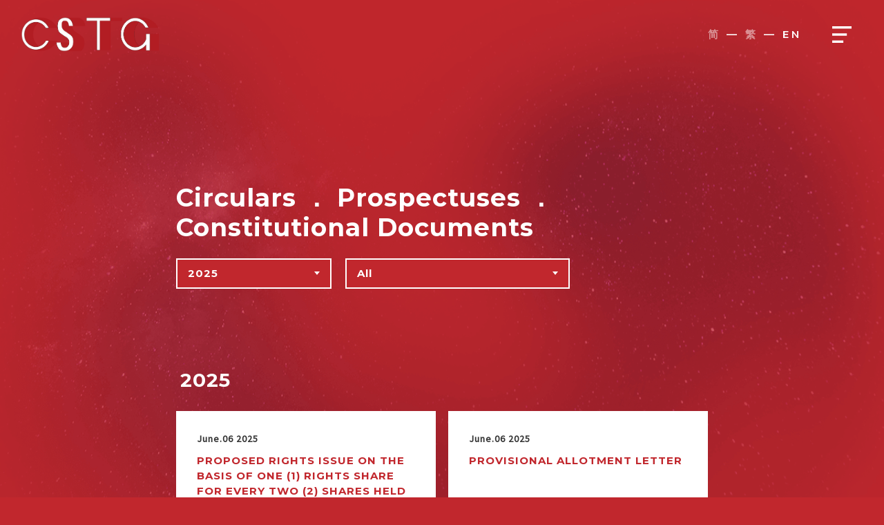

--- FILE ---
content_type: text/html; charset=UTF-8
request_url: http://ceig.hk/download/circulars_prospectuses_constitutional-documents
body_size: 83676
content:
<!DOCTYPE html>
<html lang="en">
<head>
    <meta charset="utf-8">
    <meta http-equiv="X-UA-Compatible"
          content="IE=edge">
    <meta name="viewport"
          content="width=device-width, initial-scale=1, minimum-scale=1, maximum-scale=1, shrink-to-fit=no">

    <title>China Sci-Tech Industrial Investment Group Limited</title>

    <!-- Styles -->
    <link href="/css/app.css?2024"
          rel="stylesheet">
    </head>
<body>

<div id="background"></div>
<div id="menu"
     class="h-100 w-100">
    <div class="menu-btn container">
        <a id="menu-close-btn"
           href="#">
            <svg xmlns="http://www.w3.org/2000/svg"
     viewBox="0 0 26.16 26.16">
    <defs>
        <style>
            .svg-close {
                stroke-width: 4px;
            }
        </style>
    </defs>
    <g>
        <line class="svg-close"
              x1="1.41"
              y1="1.41"
              x2="24.75"
              y2="24.75" />
        <line class="svg-close"
              x1="24.75"
              y1="1.41"
              x2="1.41"
              y2="24.75" />
    </g>
</svg>        </a>
    </div>
    <div class="nav-items container h-100">
        <div class="row h-100 align-items-center">
            <div class="col">
                <a 
                   href="/">
                    Home
                </a>
                <a 
                   href="/download/announcements">
                    Announcements
                </a>
                <a 
                   href="/download/net-asset-value">
                    Net Asset Value
                </a>
                <a 
                   href="/download/monthly-return">
                    Monthly Return
                </a>
                <a 
                   href="/download/financial-statements">
                    Financial Statements
                </a>
                <a class=active
                   href="/download/circulars_prospectuses_constitutional-documents">
                    Circulars ． Prospectuses
                                                                 ． Constitutional Documents
                </a>
                <a 
                   href="/download/board-of-directors">
                    Board Of Directors
                </a>
                <a 
                   href="/download/board-committees">
                    Board Committees
                </a>
                <a 
                   href="/download/others">
                    Others
                </a>
                <a 
                   href="/download/corporate-governance">
                    Corporate Communication
                </a>
                <div id="menu-lang"
                     class="d-md-none mx-0">
                    <a href=http://ceig.hk/download/circulars_prospectuses_constitutional-documents?lang=cn
                       style="font-weight: 300;">简</a>
                    <div class="d-inline-block px-2">—</div>
                    <a href=http://ceig.hk/download/circulars_prospectuses_constitutional-documents?lang=tw
                       style="font-weight: 300;">繁</a>
                    <div class="d-inline-block px-2">—</div>
                    <a href=# class=active>EN</a>
                </div>
            </div>
        </div>
    </div>
</div>

<nav id="header"
     class="navbar fixed-top">
    <div class="container-fluid justify-content-between">
        <a id="header-logo"
           class="navbar-brand"
           href="/">
            <img src="/earnest/cstg-logo.png?2024" width="200">
        </a>
        <div class="row m-0">
            <div id="header-lang"
                 class="row align-items-center d-none d-md-flex m-0"
                 style="width: 9rem;">
                <div class="col p-0">
                    <a href=http://ceig.hk/download/circulars_prospectuses_constitutional-documents?lang=cn>简</a>
                </div>
                <div class="col px-2">—</div>
                <div class="col p-0">
                    <a href=http://ceig.hk/download/circulars_prospectuses_constitutional-documents?lang=tw>繁</a>
                </div>
                <div class="col px-2">—</div>
                <div class="col p-0">
                    <a href=# class=active>EN</a>
                </div>
            </div>
            <div class="col pl-md-5 pull-right">
                <a id="header-menu-btn"
                   class="align-middle"
                   href="#"
                   style="float: right; width: 2rem;">
                    <svg xmlns="http://www.w3.org/2000/svg"
     viewBox="0 0 21.78 18.48">
    <defs>
        <style>
            .svg-menu {
                stroke-width: 2.64px;
            }
        </style>
    </defs>
    <g>
        <line class="svg-menu"
              y1="1.32"
              x2="21.78"
              y2="1.32" />
        <line class="svg-menu"
              y1="9.24"
              x2="16.5"
              y2="9.24" />
        <line class="svg-menu"
              y1="17.16"
              x2="12.54"
              y2="17.16" />
    </g>
</svg>                </a>
            </div>
        </div>
    </div>
</nav>
    <input type="hidden"
           id="module"
           value="download">
    <div id="download"
         class="container">
        <div id="download-heading">
                        <div class="title">Circulars ． Prospectuses ． Constitutional Documents</div>
            <div class="description font-ssp">
                                            </div>
                        <div class="filter pt-4">
                <select id="change-year"
                        style="width: 225px;">
                                            <option value="2025">2025</option>
                                            <option value="2024">2024</option>
                                            <option value="2023">2023</option>
                                            <option value="2022">2022</option>
                                            <option value="2021">2021</option>
                                            <option value="2020">2020</option>
                                            <option value="2019">2019</option>
                                            <option value="2018">2018</option>
                                            <option value="2017">2017</option>
                                            <option value="2016">2016</option>
                                            <option value="2015">2015</option>
                                            <option value="2014">2014</option>
                                            <option value="2013">2013</option>
                                            <option value="2012">2012</option>
                                            <option value="2011">2011</option>
                                            <option value="2010">2010</option>
                                            <option value="2009">2009</option>
                                            <option value="2008">2008</option>
                                    </select>
                                    <select id="change-type"
                            style="width: 325px;">
                        <option value="All">All</option>
                        <option value="Circulars">Circulars</option>
                        <option value="Prospectuses">Prospectuses</option>
                        <option value="Constitutional Documents">Constitutional Documents</option>
                    </select>
                            </div>
            
        </div>
        <div id="download-items">
                            
                <section id="item-2025"
                         doc-year="2025"
                         class="row">
                     <div class="year col-12 pb-3">2025</div>                                             <div class="document col-xl-4 col-lg-6 col-md-12"
                             doc-type="Prospectuses">
                            <div class="square">
                                <div class="information">
                                                                            <div class="date font-ssp">June.06 2025</div>
                                                                        <div class="description text-s1">
                                                                                    PROPOSED RIGHTS ISSUE ON THE BASIS OF ONE (1) RIGHTS SHARE FOR EVERY TWO (2) SHARES HELD ON THE RECORD DATE ON A NON-UNDERWRITTEN BASIS
                                                                            </div>
                                    <a class="download btn btn-outline-s1 text-center"
                                       href="/file/58468bec-dc27-409b-bb83-986515a578d8"
                                       target="_blank">
                                        <svg xmlns="http://www.w3.org/2000/svg"
     viewBox="0 0 12.48 15.9"
     style="max-width: 20px;">
    <defs>
        <style>
            .svg-download {
                stroke-width: 0.96px;
            }
        </style>
    </defs>
    <g>
        <path class="svg-download"
              d="M8.51,1.06V3.67A.29.29,0,0,0,8.8,4h2.61V14.83H1.07V1.06Zm.58.42L11,3.38H9.09ZM12,3.66h0a0,0,0,0,0,0,0h0s0,0,0,0h0v0h0l0,0h0l0,0h0L9,.57H9l0,0H9l0,0H.77A.29.29,0,0,0,.48.77V15.13a.29.29,0,0,0,.29.29H11.71a.29.29,0,0,0,.29-.29V3.67ZM3.36,6.53H9.12M3.36,8.93H9.12m-5.76,2.4H9.12" />
    </g>
</svg>                                        Open
                                    </a>
                                </div>
                            </div>
                        </div>
                                            <div class="document col-xl-4 col-lg-6 col-md-12"
                             doc-type="Prospectuses">
                            <div class="square">
                                <div class="information">
                                                                            <div class="date font-ssp">June.06 2025</div>
                                                                        <div class="description text-s1">
                                                                                    PROVISIONAL ALLOTMENT LETTER
                                                                            </div>
                                    <a class="download btn btn-outline-s1 text-center"
                                       href="/file/0a7013a9-2106-4fd1-add2-5c10a9e1c182"
                                       target="_blank">
                                        <svg xmlns="http://www.w3.org/2000/svg"
     viewBox="0 0 12.48 15.9"
     style="max-width: 20px;">
    <defs>
        <style>
            .svg-download {
                stroke-width: 0.96px;
            }
        </style>
    </defs>
    <g>
        <path class="svg-download"
              d="M8.51,1.06V3.67A.29.29,0,0,0,8.8,4h2.61V14.83H1.07V1.06Zm.58.42L11,3.38H9.09ZM12,3.66h0a0,0,0,0,0,0,0h0s0,0,0,0h0v0h0l0,0h0l0,0h0L9,.57H9l0,0H9l0,0H.77A.29.29,0,0,0,.48.77V15.13a.29.29,0,0,0,.29.29H11.71a.29.29,0,0,0,.29-.29V3.67ZM3.36,6.53H9.12M3.36,8.93H9.12m-5.76,2.4H9.12" />
    </g>
</svg>                                        Open
                                    </a>
                                </div>
                            </div>
                        </div>
                                            <div class="document col-xl-4 col-lg-6 col-md-12"
                             doc-type="Circulars">
                            <div class="square">
                                <div class="information">
                                                                            <div class="date font-ssp">April.16 2025</div>
                                                                        <div class="description text-s1">
                                                                                    PROPOSALS INVOLVING GENERAL MANDATES TO ISSUE SHARES AND TO REPURCHASE SHARES; RE-ELECTION OF DIRECTORS AND NOTICE OF ANNUAL GENERAL MEETING
                                                                            </div>
                                    <a class="download btn btn-outline-s1 text-center"
                                       href="/file/56c369b0-62aa-44f3-87d0-9e767c559cba"
                                       target="_blank">
                                        <svg xmlns="http://www.w3.org/2000/svg"
     viewBox="0 0 12.48 15.9"
     style="max-width: 20px;">
    <defs>
        <style>
            .svg-download {
                stroke-width: 0.96px;
            }
        </style>
    </defs>
    <g>
        <path class="svg-download"
              d="M8.51,1.06V3.67A.29.29,0,0,0,8.8,4h2.61V14.83H1.07V1.06Zm.58.42L11,3.38H9.09ZM12,3.66h0a0,0,0,0,0,0,0h0s0,0,0,0h0v0h0l0,0h0l0,0h0L9,.57H9l0,0H9l0,0H.77A.29.29,0,0,0,.48.77V15.13a.29.29,0,0,0,.29.29H11.71a.29.29,0,0,0,.29-.29V3.67ZM3.36,6.53H9.12M3.36,8.93H9.12m-5.76,2.4H9.12" />
    </g>
</svg>                                        Open
                                    </a>
                                </div>
                            </div>
                        </div>
                                    </section>
                                                <svg xmlns="http://www.w3.org/2000/svg"
     viewBox="0 0 907 2.72">
    <defs>
        <style>.svg-line {
                stroke-width: 2.72px;
                opacity: 0.2;
                stroke: url(#gradient);
            }</style>
        <radialGradient id="gradient"
                        cx="453.5"
                        cy="1.36"
                        r="320.67"
                        gradientUnits="userSpaceOnUse">
            <stop offset="0"
                  stop-color="#fff"
                  stop-opacity="0" />
            <stop offset="0.15"
                  stop-color="#fff"
                  stop-opacity="0.02" />
            <stop offset="0.34"
                  stop-color="#fff"
                  stop-opacity="0.08" />
            <stop offset="0.54"
                  stop-color="#fff"
                  stop-opacity="0.18" />
            <stop offset="0.76"
                  stop-color="#fff"
                  stop-opacity="0.31" />
            <stop offset="0.98"
                  stop-color="#fff"
                  stop-opacity="0.49" />
            <stop offset="1"
                  stop-color="#fff"
                  stop-opacity="0.5" />
        </radialGradient>
    </defs>
    <g>
        <line class="svg-line"
              y1="1.36"
              x2="907"
              y2="1.36" />
    </g>
</svg>                
                <section id="item-2024"
                         doc-year="2024"
                         class="row">
                     <div class="year col-12 pb-3">2024</div>                                             <div class="document col-xl-4 col-lg-6 col-md-12"
                             doc-type="Circulars">
                            <div class="square">
                                <div class="information">
                                                                            <div class="date font-ssp">April.25 2024</div>
                                                                        <div class="description text-s1">
                                                                                    PROPOSALS INVOLVING GENERAL MANDATES TO ISSUE SHARES AND TO REPURCHASE SHARES; RE-ELECTION OF DIRECTORS; PROPOSED CHANGE OF COMPANY NAME AND NOTICE OF ANNUAL GENERAL MEETING
                                                                            </div>
                                    <a class="download btn btn-outline-s1 text-center"
                                       href="/file/fc8335d4-8d7a-4fc1-83aa-b72f470f1a20"
                                       target="_blank">
                                        <svg xmlns="http://www.w3.org/2000/svg"
     viewBox="0 0 12.48 15.9"
     style="max-width: 20px;">
    <defs>
        <style>
            .svg-download {
                stroke-width: 0.96px;
            }
        </style>
    </defs>
    <g>
        <path class="svg-download"
              d="M8.51,1.06V3.67A.29.29,0,0,0,8.8,4h2.61V14.83H1.07V1.06Zm.58.42L11,3.38H9.09ZM12,3.66h0a0,0,0,0,0,0,0h0s0,0,0,0h0v0h0l0,0h0l0,0h0L9,.57H9l0,0H9l0,0H.77A.29.29,0,0,0,.48.77V15.13a.29.29,0,0,0,.29.29H11.71a.29.29,0,0,0,.29-.29V3.67ZM3.36,6.53H9.12M3.36,8.93H9.12m-5.76,2.4H9.12" />
    </g>
</svg>                                        Open
                                    </a>
                                </div>
                            </div>
                        </div>
                                    </section>
                                                <svg xmlns="http://www.w3.org/2000/svg"
     viewBox="0 0 907 2.72">
    <defs>
        <style>.svg-line {
                stroke-width: 2.72px;
                opacity: 0.2;
                stroke: url(#gradient);
            }</style>
        <radialGradient id="gradient"
                        cx="453.5"
                        cy="1.36"
                        r="320.67"
                        gradientUnits="userSpaceOnUse">
            <stop offset="0"
                  stop-color="#fff"
                  stop-opacity="0" />
            <stop offset="0.15"
                  stop-color="#fff"
                  stop-opacity="0.02" />
            <stop offset="0.34"
                  stop-color="#fff"
                  stop-opacity="0.08" />
            <stop offset="0.54"
                  stop-color="#fff"
                  stop-opacity="0.18" />
            <stop offset="0.76"
                  stop-color="#fff"
                  stop-opacity="0.31" />
            <stop offset="0.98"
                  stop-color="#fff"
                  stop-opacity="0.49" />
            <stop offset="1"
                  stop-color="#fff"
                  stop-opacity="0.5" />
        </radialGradient>
    </defs>
    <g>
        <line class="svg-line"
              y1="1.36"
              x2="907"
              y2="1.36" />
    </g>
</svg>                
                <section id="item-2023"
                         doc-year="2023"
                         class="row">
                     <div class="year col-12 pb-3">2023</div>                                             <div class="document col-xl-4 col-lg-6 col-md-12"
                             doc-type="Constitutional Documents">
                            <div class="square">
                                <div class="information">
                                                                            <div class="date font-ssp">June.27 2023</div>
                                                                        <div class="description text-s1">
                                                                                    AMENDED AND RESTATED NEW BYE-LAWS
                                                                            </div>
                                    <a class="download btn btn-outline-s1 text-center"
                                       href="/file/c738f57e-0e6d-406d-a9f0-4dd22fb7e5a8"
                                       target="_blank">
                                        <svg xmlns="http://www.w3.org/2000/svg"
     viewBox="0 0 12.48 15.9"
     style="max-width: 20px;">
    <defs>
        <style>
            .svg-download {
                stroke-width: 0.96px;
            }
        </style>
    </defs>
    <g>
        <path class="svg-download"
              d="M8.51,1.06V3.67A.29.29,0,0,0,8.8,4h2.61V14.83H1.07V1.06Zm.58.42L11,3.38H9.09ZM12,3.66h0a0,0,0,0,0,0,0h0s0,0,0,0h0v0h0l0,0h0l0,0h0L9,.57H9l0,0H9l0,0H.77A.29.29,0,0,0,.48.77V15.13a.29.29,0,0,0,.29.29H11.71a.29.29,0,0,0,.29-.29V3.67ZM3.36,6.53H9.12M3.36,8.93H9.12m-5.76,2.4H9.12" />
    </g>
</svg>                                        Open
                                    </a>
                                </div>
                            </div>
                        </div>
                                            <div class="document col-xl-4 col-lg-6 col-md-12"
                             doc-type="Circulars">
                            <div class="square">
                                <div class="information">
                                                                            <div class="date font-ssp">May.25 2023</div>
                                                                        <div class="description text-s1">
                                                                                    PROPOSALS INVOLVING GENERAL MANDATES TO ISSUE SHARES AND TO REPURCHASE SHARES; RE-ELECTION OF DIRECTORS; PROPOSED AMENDMENTS TO THE BYE-LAWS AND ADOPTION OF THE NEW BYE-LAWS AND NOTICE OF ANNUAL GENERAL MEETING
                                                                            </div>
                                    <a class="download btn btn-outline-s1 text-center"
                                       href="/file/23f1b597-1c55-4b6c-a1ca-cd7eef52663b"
                                       target="_blank">
                                        <svg xmlns="http://www.w3.org/2000/svg"
     viewBox="0 0 12.48 15.9"
     style="max-width: 20px;">
    <defs>
        <style>
            .svg-download {
                stroke-width: 0.96px;
            }
        </style>
    </defs>
    <g>
        <path class="svg-download"
              d="M8.51,1.06V3.67A.29.29,0,0,0,8.8,4h2.61V14.83H1.07V1.06Zm.58.42L11,3.38H9.09ZM12,3.66h0a0,0,0,0,0,0,0h0s0,0,0,0h0v0h0l0,0h0l0,0h0L9,.57H9l0,0H9l0,0H.77A.29.29,0,0,0,.48.77V15.13a.29.29,0,0,0,.29.29H11.71a.29.29,0,0,0,.29-.29V3.67ZM3.36,6.53H9.12M3.36,8.93H9.12m-5.76,2.4H9.12" />
    </g>
</svg>                                        Open
                                    </a>
                                </div>
                            </div>
                        </div>
                                    </section>
                                                <svg xmlns="http://www.w3.org/2000/svg"
     viewBox="0 0 907 2.72">
    <defs>
        <style>.svg-line {
                stroke-width: 2.72px;
                opacity: 0.2;
                stroke: url(#gradient);
            }</style>
        <radialGradient id="gradient"
                        cx="453.5"
                        cy="1.36"
                        r="320.67"
                        gradientUnits="userSpaceOnUse">
            <stop offset="0"
                  stop-color="#fff"
                  stop-opacity="0" />
            <stop offset="0.15"
                  stop-color="#fff"
                  stop-opacity="0.02" />
            <stop offset="0.34"
                  stop-color="#fff"
                  stop-opacity="0.08" />
            <stop offset="0.54"
                  stop-color="#fff"
                  stop-opacity="0.18" />
            <stop offset="0.76"
                  stop-color="#fff"
                  stop-opacity="0.31" />
            <stop offset="0.98"
                  stop-color="#fff"
                  stop-opacity="0.49" />
            <stop offset="1"
                  stop-color="#fff"
                  stop-opacity="0.5" />
        </radialGradient>
    </defs>
    <g>
        <line class="svg-line"
              y1="1.36"
              x2="907"
              y2="1.36" />
    </g>
</svg>                
                <section id="item-2022"
                         doc-year="2022"
                         class="row">
                     <div class="year col-12 pb-3">2022</div>                                             <div class="document col-xl-4 col-lg-6 col-md-12"
                             doc-type="Circulars">
                            <div class="square">
                                <div class="information">
                                                                            <div class="date font-ssp">May.27 2022</div>
                                                                        <div class="description text-s1">
                                                                                    PROPOSALS INVOLVING GENERAL MANDATES TO ISSUE SHARES AND TO REPURCHASE SHARES AND RE-ELECTION OF DIRECTORS AND NOTICE OF ANNUAL GENERAL MEETING
                                                                            </div>
                                    <a class="download btn btn-outline-s1 text-center"
                                       href="/file/f2fff1b3-8e9f-4f3d-bb38-31c226163e00"
                                       target="_blank">
                                        <svg xmlns="http://www.w3.org/2000/svg"
     viewBox="0 0 12.48 15.9"
     style="max-width: 20px;">
    <defs>
        <style>
            .svg-download {
                stroke-width: 0.96px;
            }
        </style>
    </defs>
    <g>
        <path class="svg-download"
              d="M8.51,1.06V3.67A.29.29,0,0,0,8.8,4h2.61V14.83H1.07V1.06Zm.58.42L11,3.38H9.09ZM12,3.66h0a0,0,0,0,0,0,0h0s0,0,0,0h0v0h0l0,0h0l0,0h0L9,.57H9l0,0H9l0,0H.77A.29.29,0,0,0,.48.77V15.13a.29.29,0,0,0,.29.29H11.71a.29.29,0,0,0,.29-.29V3.67ZM3.36,6.53H9.12M3.36,8.93H9.12m-5.76,2.4H9.12" />
    </g>
</svg>                                        Open
                                    </a>
                                </div>
                            </div>
                        </div>
                                    </section>
                                                <svg xmlns="http://www.w3.org/2000/svg"
     viewBox="0 0 907 2.72">
    <defs>
        <style>.svg-line {
                stroke-width: 2.72px;
                opacity: 0.2;
                stroke: url(#gradient);
            }</style>
        <radialGradient id="gradient"
                        cx="453.5"
                        cy="1.36"
                        r="320.67"
                        gradientUnits="userSpaceOnUse">
            <stop offset="0"
                  stop-color="#fff"
                  stop-opacity="0" />
            <stop offset="0.15"
                  stop-color="#fff"
                  stop-opacity="0.02" />
            <stop offset="0.34"
                  stop-color="#fff"
                  stop-opacity="0.08" />
            <stop offset="0.54"
                  stop-color="#fff"
                  stop-opacity="0.18" />
            <stop offset="0.76"
                  stop-color="#fff"
                  stop-opacity="0.31" />
            <stop offset="0.98"
                  stop-color="#fff"
                  stop-opacity="0.49" />
            <stop offset="1"
                  stop-color="#fff"
                  stop-opacity="0.5" />
        </radialGradient>
    </defs>
    <g>
        <line class="svg-line"
              y1="1.36"
              x2="907"
              y2="1.36" />
    </g>
</svg>                
                <section id="item-2021"
                         doc-year="2021"
                         class="row">
                     <div class="year col-12 pb-3">2021</div>                                             <div class="document col-xl-4 col-lg-6 col-md-12"
                             doc-type="Circulars">
                            <div class="square">
                                <div class="information">
                                                                            <div class="date font-ssp">April.26 2021</div>
                                                                        <div class="description text-s1">
                                                                                    PROPOSALS INVOLVING GENERAL MANDATES TO ISSUE SHARES AND TO REPURCHASE SHARES AND RE-ELECTION OF DIRECTORS AND NOTICE OF ANNUAL GENERAL MEETING
                                                                            </div>
                                    <a class="download btn btn-outline-s1 text-center"
                                       href="/file/8fe86ecb-b7d8-46dc-9688-1bf36578d271"
                                       target="_blank">
                                        <svg xmlns="http://www.w3.org/2000/svg"
     viewBox="0 0 12.48 15.9"
     style="max-width: 20px;">
    <defs>
        <style>
            .svg-download {
                stroke-width: 0.96px;
            }
        </style>
    </defs>
    <g>
        <path class="svg-download"
              d="M8.51,1.06V3.67A.29.29,0,0,0,8.8,4h2.61V14.83H1.07V1.06Zm.58.42L11,3.38H9.09ZM12,3.66h0a0,0,0,0,0,0,0h0s0,0,0,0h0v0h0l0,0h0l0,0h0L9,.57H9l0,0H9l0,0H.77A.29.29,0,0,0,.48.77V15.13a.29.29,0,0,0,.29.29H11.71a.29.29,0,0,0,.29-.29V3.67ZM3.36,6.53H9.12M3.36,8.93H9.12m-5.76,2.4H9.12" />
    </g>
</svg>                                        Open
                                    </a>
                                </div>
                            </div>
                        </div>
                                    </section>
                                                <svg xmlns="http://www.w3.org/2000/svg"
     viewBox="0 0 907 2.72">
    <defs>
        <style>.svg-line {
                stroke-width: 2.72px;
                opacity: 0.2;
                stroke: url(#gradient);
            }</style>
        <radialGradient id="gradient"
                        cx="453.5"
                        cy="1.36"
                        r="320.67"
                        gradientUnits="userSpaceOnUse">
            <stop offset="0"
                  stop-color="#fff"
                  stop-opacity="0" />
            <stop offset="0.15"
                  stop-color="#fff"
                  stop-opacity="0.02" />
            <stop offset="0.34"
                  stop-color="#fff"
                  stop-opacity="0.08" />
            <stop offset="0.54"
                  stop-color="#fff"
                  stop-opacity="0.18" />
            <stop offset="0.76"
                  stop-color="#fff"
                  stop-opacity="0.31" />
            <stop offset="0.98"
                  stop-color="#fff"
                  stop-opacity="0.49" />
            <stop offset="1"
                  stop-color="#fff"
                  stop-opacity="0.5" />
        </radialGradient>
    </defs>
    <g>
        <line class="svg-line"
              y1="1.36"
              x2="907"
              y2="1.36" />
    </g>
</svg>                
                <section id="item-2020"
                         doc-year="2020"
                         class="row">
                     <div class="year col-12 pb-3">2020</div>                                             <div class="document col-xl-4 col-lg-6 col-md-12"
                             doc-type="Circulars">
                            <div class="square">
                                <div class="information">
                                                                            <div class="date font-ssp">May.28 2020</div>
                                                                        <div class="description text-s1">
                                                                                    PROPOSALS INVOLVING GENERAL MANDATES TO ISSUE SHARES AND TO REPURCHASE SHARES AND RE-ELECTION OF DIRECTORS AND CHANGE OF AUDITOR AND NOTICE OF ANNUAL GENERAL MEETING
                                                                            </div>
                                    <a class="download btn btn-outline-s1 text-center"
                                       href="/file/01867249-fe24-4113-b092-cb6ac209f78e"
                                       target="_blank">
                                        <svg xmlns="http://www.w3.org/2000/svg"
     viewBox="0 0 12.48 15.9"
     style="max-width: 20px;">
    <defs>
        <style>
            .svg-download {
                stroke-width: 0.96px;
            }
        </style>
    </defs>
    <g>
        <path class="svg-download"
              d="M8.51,1.06V3.67A.29.29,0,0,0,8.8,4h2.61V14.83H1.07V1.06Zm.58.42L11,3.38H9.09ZM12,3.66h0a0,0,0,0,0,0,0h0s0,0,0,0h0v0h0l0,0h0l0,0h0L9,.57H9l0,0H9l0,0H.77A.29.29,0,0,0,.48.77V15.13a.29.29,0,0,0,.29.29H11.71a.29.29,0,0,0,.29-.29V3.67ZM3.36,6.53H9.12M3.36,8.93H9.12m-5.76,2.4H9.12" />
    </g>
</svg>                                        Open
                                    </a>
                                </div>
                            </div>
                        </div>
                                    </section>
                                                <svg xmlns="http://www.w3.org/2000/svg"
     viewBox="0 0 907 2.72">
    <defs>
        <style>.svg-line {
                stroke-width: 2.72px;
                opacity: 0.2;
                stroke: url(#gradient);
            }</style>
        <radialGradient id="gradient"
                        cx="453.5"
                        cy="1.36"
                        r="320.67"
                        gradientUnits="userSpaceOnUse">
            <stop offset="0"
                  stop-color="#fff"
                  stop-opacity="0" />
            <stop offset="0.15"
                  stop-color="#fff"
                  stop-opacity="0.02" />
            <stop offset="0.34"
                  stop-color="#fff"
                  stop-opacity="0.08" />
            <stop offset="0.54"
                  stop-color="#fff"
                  stop-opacity="0.18" />
            <stop offset="0.76"
                  stop-color="#fff"
                  stop-opacity="0.31" />
            <stop offset="0.98"
                  stop-color="#fff"
                  stop-opacity="0.49" />
            <stop offset="1"
                  stop-color="#fff"
                  stop-opacity="0.5" />
        </radialGradient>
    </defs>
    <g>
        <line class="svg-line"
              y1="1.36"
              x2="907"
              y2="1.36" />
    </g>
</svg>                
                <section id="item-2019"
                         doc-year="2019"
                         class="row">
                     <div class="year col-12 pb-3">2019</div>                                             <div class="document col-xl-4 col-lg-6 col-md-12"
                             doc-type="Circulars">
                            <div class="square">
                                <div class="information">
                                                                            <div class="date font-ssp">May.08 2019</div>
                                                                        <div class="description text-s1">
                                                                                    PROPOSALS INVOLVING GENERAL MANDATES TO ISSUE SHARES AND TO REPURCHASE SHARES AND RE-ELECTION OF DIRECTORS AND NOTICE OF ANNUAL GENERAL MEETING 
                                                                            </div>
                                    <a class="download btn btn-outline-s1 text-center"
                                       href="/file/77e236d4-4396-478b-91b6-144069df680c"
                                       target="_blank">
                                        <svg xmlns="http://www.w3.org/2000/svg"
     viewBox="0 0 12.48 15.9"
     style="max-width: 20px;">
    <defs>
        <style>
            .svg-download {
                stroke-width: 0.96px;
            }
        </style>
    </defs>
    <g>
        <path class="svg-download"
              d="M8.51,1.06V3.67A.29.29,0,0,0,8.8,4h2.61V14.83H1.07V1.06Zm.58.42L11,3.38H9.09ZM12,3.66h0a0,0,0,0,0,0,0h0s0,0,0,0h0v0h0l0,0h0l0,0h0L9,.57H9l0,0H9l0,0H.77A.29.29,0,0,0,.48.77V15.13a.29.29,0,0,0,.29.29H11.71a.29.29,0,0,0,.29-.29V3.67ZM3.36,6.53H9.12M3.36,8.93H9.12m-5.76,2.4H9.12" />
    </g>
</svg>                                        Open
                                    </a>
                                </div>
                            </div>
                        </div>
                                    </section>
                                                <svg xmlns="http://www.w3.org/2000/svg"
     viewBox="0 0 907 2.72">
    <defs>
        <style>.svg-line {
                stroke-width: 2.72px;
                opacity: 0.2;
                stroke: url(#gradient);
            }</style>
        <radialGradient id="gradient"
                        cx="453.5"
                        cy="1.36"
                        r="320.67"
                        gradientUnits="userSpaceOnUse">
            <stop offset="0"
                  stop-color="#fff"
                  stop-opacity="0" />
            <stop offset="0.15"
                  stop-color="#fff"
                  stop-opacity="0.02" />
            <stop offset="0.34"
                  stop-color="#fff"
                  stop-opacity="0.08" />
            <stop offset="0.54"
                  stop-color="#fff"
                  stop-opacity="0.18" />
            <stop offset="0.76"
                  stop-color="#fff"
                  stop-opacity="0.31" />
            <stop offset="0.98"
                  stop-color="#fff"
                  stop-opacity="0.49" />
            <stop offset="1"
                  stop-color="#fff"
                  stop-opacity="0.5" />
        </radialGradient>
    </defs>
    <g>
        <line class="svg-line"
              y1="1.36"
              x2="907"
              y2="1.36" />
    </g>
</svg>                
                <section id="item-2018"
                         doc-year="2018"
                         class="row">
                     <div class="year col-12 pb-3">2018</div>                                             <div class="document col-xl-4 col-lg-6 col-md-12"
                             doc-type="Circulars">
                            <div class="square">
                                <div class="information">
                                                                            <div class="date font-ssp">May.07 2018</div>
                                                                        <div class="description text-s1">
                                                                                    PROPOSALS INVOLVING GENERAL MANDATES TO ISSUE SHARES AND TO REPURCHASE SHARES AND RE-ELECTION OF DIRECTORS AND PROPOSED CHANGE OF COMPANY NAME AND NOTICE OF ANNUAL GENERAL MEETING
                                                                            </div>
                                    <a class="download btn btn-outline-s1 text-center"
                                       href="/file/2b1268e8-a39b-4d90-9364-384eee3c0991"
                                       target="_blank">
                                        <svg xmlns="http://www.w3.org/2000/svg"
     viewBox="0 0 12.48 15.9"
     style="max-width: 20px;">
    <defs>
        <style>
            .svg-download {
                stroke-width: 0.96px;
            }
        </style>
    </defs>
    <g>
        <path class="svg-download"
              d="M8.51,1.06V3.67A.29.29,0,0,0,8.8,4h2.61V14.83H1.07V1.06Zm.58.42L11,3.38H9.09ZM12,3.66h0a0,0,0,0,0,0,0h0s0,0,0,0h0v0h0l0,0h0l0,0h0L9,.57H9l0,0H9l0,0H.77A.29.29,0,0,0,.48.77V15.13a.29.29,0,0,0,.29.29H11.71a.29.29,0,0,0,.29-.29V3.67ZM3.36,6.53H9.12M3.36,8.93H9.12m-5.76,2.4H9.12" />
    </g>
</svg>                                        Open
                                    </a>
                                </div>
                            </div>
                        </div>
                                    </section>
                                                <svg xmlns="http://www.w3.org/2000/svg"
     viewBox="0 0 907 2.72">
    <defs>
        <style>.svg-line {
                stroke-width: 2.72px;
                opacity: 0.2;
                stroke: url(#gradient);
            }</style>
        <radialGradient id="gradient"
                        cx="453.5"
                        cy="1.36"
                        r="320.67"
                        gradientUnits="userSpaceOnUse">
            <stop offset="0"
                  stop-color="#fff"
                  stop-opacity="0" />
            <stop offset="0.15"
                  stop-color="#fff"
                  stop-opacity="0.02" />
            <stop offset="0.34"
                  stop-color="#fff"
                  stop-opacity="0.08" />
            <stop offset="0.54"
                  stop-color="#fff"
                  stop-opacity="0.18" />
            <stop offset="0.76"
                  stop-color="#fff"
                  stop-opacity="0.31" />
            <stop offset="0.98"
                  stop-color="#fff"
                  stop-opacity="0.49" />
            <stop offset="1"
                  stop-color="#fff"
                  stop-opacity="0.5" />
        </radialGradient>
    </defs>
    <g>
        <line class="svg-line"
              y1="1.36"
              x2="907"
              y2="1.36" />
    </g>
</svg>                
                <section id="item-2017"
                         doc-year="2017"
                         class="row">
                     <div class="year col-12 pb-3">2017</div>                                             <div class="document col-xl-4 col-lg-6 col-md-12"
                             doc-type="Circulars">
                            <div class="square">
                                <div class="information">
                                                                            <div class="date font-ssp">April.20 2017</div>
                                                                        <div class="description text-s1">
                                                                                    PROPOSALS INVOLVING GENERAL MANDATES TO ISSUE SHARES AND TO REPURCHASE SHARES AND RE-ELECTION OF DIRECTORS AND NOTICE OF ANNUAL GENERAL MEETING
                                                                            </div>
                                    <a class="download btn btn-outline-s1 text-center"
                                       href="/file/9d2db85c-2ec9-44f2-9d83-d6487e9f5956"
                                       target="_blank">
                                        <svg xmlns="http://www.w3.org/2000/svg"
     viewBox="0 0 12.48 15.9"
     style="max-width: 20px;">
    <defs>
        <style>
            .svg-download {
                stroke-width: 0.96px;
            }
        </style>
    </defs>
    <g>
        <path class="svg-download"
              d="M8.51,1.06V3.67A.29.29,0,0,0,8.8,4h2.61V14.83H1.07V1.06Zm.58.42L11,3.38H9.09ZM12,3.66h0a0,0,0,0,0,0,0h0s0,0,0,0h0v0h0l0,0h0l0,0h0L9,.57H9l0,0H9l0,0H.77A.29.29,0,0,0,.48.77V15.13a.29.29,0,0,0,.29.29H11.71a.29.29,0,0,0,.29-.29V3.67ZM3.36,6.53H9.12M3.36,8.93H9.12m-5.76,2.4H9.12" />
    </g>
</svg>                                        Open
                                    </a>
                                </div>
                            </div>
                        </div>
                                    </section>
                                                <svg xmlns="http://www.w3.org/2000/svg"
     viewBox="0 0 907 2.72">
    <defs>
        <style>.svg-line {
                stroke-width: 2.72px;
                opacity: 0.2;
                stroke: url(#gradient);
            }</style>
        <radialGradient id="gradient"
                        cx="453.5"
                        cy="1.36"
                        r="320.67"
                        gradientUnits="userSpaceOnUse">
            <stop offset="0"
                  stop-color="#fff"
                  stop-opacity="0" />
            <stop offset="0.15"
                  stop-color="#fff"
                  stop-opacity="0.02" />
            <stop offset="0.34"
                  stop-color="#fff"
                  stop-opacity="0.08" />
            <stop offset="0.54"
                  stop-color="#fff"
                  stop-opacity="0.18" />
            <stop offset="0.76"
                  stop-color="#fff"
                  stop-opacity="0.31" />
            <stop offset="0.98"
                  stop-color="#fff"
                  stop-opacity="0.49" />
            <stop offset="1"
                  stop-color="#fff"
                  stop-opacity="0.5" />
        </radialGradient>
    </defs>
    <g>
        <line class="svg-line"
              y1="1.36"
              x2="907"
              y2="1.36" />
    </g>
</svg>                
                <section id="item-2016"
                         doc-year="2016"
                         class="row">
                     <div class="year col-12 pb-3">2016</div>                                             <div class="document col-xl-4 col-lg-6 col-md-12"
                             doc-type="Circulars">
                            <div class="square">
                                <div class="information">
                                                                            <div class="date font-ssp">April.27 2016</div>
                                                                        <div class="description text-s1">
                                                                                    PROPOSAL FOR ADOPTION OF NEW SHARE OPTION SCHEME AND TERMINATION OF 2006 SHARE OPTION SCHEME; AND NOTICE OF SPECIAL GENERAL MEETING
                                                                            </div>
                                    <a class="download btn btn-outline-s1 text-center"
                                       href="/file/cfccfc4c-b1d9-4814-ac3b-f07953dc7f11"
                                       target="_blank">
                                        <svg xmlns="http://www.w3.org/2000/svg"
     viewBox="0 0 12.48 15.9"
     style="max-width: 20px;">
    <defs>
        <style>
            .svg-download {
                stroke-width: 0.96px;
            }
        </style>
    </defs>
    <g>
        <path class="svg-download"
              d="M8.51,1.06V3.67A.29.29,0,0,0,8.8,4h2.61V14.83H1.07V1.06Zm.58.42L11,3.38H9.09ZM12,3.66h0a0,0,0,0,0,0,0h0s0,0,0,0h0v0h0l0,0h0l0,0h0L9,.57H9l0,0H9l0,0H.77A.29.29,0,0,0,.48.77V15.13a.29.29,0,0,0,.29.29H11.71a.29.29,0,0,0,.29-.29V3.67ZM3.36,6.53H9.12M3.36,8.93H9.12m-5.76,2.4H9.12" />
    </g>
</svg>                                        Open
                                    </a>
                                </div>
                            </div>
                        </div>
                                            <div class="document col-xl-4 col-lg-6 col-md-12"
                             doc-type="Circulars">
                            <div class="square">
                                <div class="information">
                                                                            <div class="date font-ssp">April.12 2016</div>
                                                                        <div class="description text-s1">
                                                                                    PROPOSALS FOR (1) ADOPTION OF AUDITED FINANCIAL STATEMENTS AND THE REPORTS OF THE DIRECTORS AND THE INDEPENDENT AUDITORS REPORT, (2) RE-ELECTION OF RETIRING DIRECTORS, (3) RE-APPOINTMENT OF AUDITORS, (4) GENERAL MANDATES TO ISSUE SHARES AND REPURCHASE SHA
                                                                            </div>
                                    <a class="download btn btn-outline-s1 text-center"
                                       href="/file/5695f7ed-bd00-4906-a7ba-641684552748"
                                       target="_blank">
                                        <svg xmlns="http://www.w3.org/2000/svg"
     viewBox="0 0 12.48 15.9"
     style="max-width: 20px;">
    <defs>
        <style>
            .svg-download {
                stroke-width: 0.96px;
            }
        </style>
    </defs>
    <g>
        <path class="svg-download"
              d="M8.51,1.06V3.67A.29.29,0,0,0,8.8,4h2.61V14.83H1.07V1.06Zm.58.42L11,3.38H9.09ZM12,3.66h0a0,0,0,0,0,0,0h0s0,0,0,0h0v0h0l0,0h0l0,0h0L9,.57H9l0,0H9l0,0H.77A.29.29,0,0,0,.48.77V15.13a.29.29,0,0,0,.29.29H11.71a.29.29,0,0,0,.29-.29V3.67ZM3.36,6.53H9.12M3.36,8.93H9.12m-5.76,2.4H9.12" />
    </g>
</svg>                                        Open
                                    </a>
                                </div>
                            </div>
                        </div>
                                    </section>
                                                <svg xmlns="http://www.w3.org/2000/svg"
     viewBox="0 0 907 2.72">
    <defs>
        <style>.svg-line {
                stroke-width: 2.72px;
                opacity: 0.2;
                stroke: url(#gradient);
            }</style>
        <radialGradient id="gradient"
                        cx="453.5"
                        cy="1.36"
                        r="320.67"
                        gradientUnits="userSpaceOnUse">
            <stop offset="0"
                  stop-color="#fff"
                  stop-opacity="0" />
            <stop offset="0.15"
                  stop-color="#fff"
                  stop-opacity="0.02" />
            <stop offset="0.34"
                  stop-color="#fff"
                  stop-opacity="0.08" />
            <stop offset="0.54"
                  stop-color="#fff"
                  stop-opacity="0.18" />
            <stop offset="0.76"
                  stop-color="#fff"
                  stop-opacity="0.31" />
            <stop offset="0.98"
                  stop-color="#fff"
                  stop-opacity="0.49" />
            <stop offset="1"
                  stop-color="#fff"
                  stop-opacity="0.5" />
        </radialGradient>
    </defs>
    <g>
        <line class="svg-line"
              y1="1.36"
              x2="907"
              y2="1.36" />
    </g>
</svg>                
                <section id="item-2015"
                         doc-year="2015"
                         class="row">
                     <div class="year col-12 pb-3">2015</div>                                             <div class="document col-xl-4 col-lg-6 col-md-12"
                             doc-type="Circulars">
                            <div class="square">
                                <div class="information">
                                                                            <div class="date font-ssp">April.10 2015</div>
                                                                        <div class="description text-s1">
                                                                                    PROPOSALS INVOLVING GENERAL MANDATES TO REPURCHASE SHARES AND TO ISSUE NEW SHARES RE-ELECTION OF RETIRING DIRECTORS AND NOTICE OF ANNUAL GENERAL MEETING
                                                                            </div>
                                    <a class="download btn btn-outline-s1 text-center"
                                       href="/file/6abd03f2-a96f-4c5a-81a3-377cd4f36b9c"
                                       target="_blank">
                                        <svg xmlns="http://www.w3.org/2000/svg"
     viewBox="0 0 12.48 15.9"
     style="max-width: 20px;">
    <defs>
        <style>
            .svg-download {
                stroke-width: 0.96px;
            }
        </style>
    </defs>
    <g>
        <path class="svg-download"
              d="M8.51,1.06V3.67A.29.29,0,0,0,8.8,4h2.61V14.83H1.07V1.06Zm.58.42L11,3.38H9.09ZM12,3.66h0a0,0,0,0,0,0,0h0s0,0,0,0h0v0h0l0,0h0l0,0h0L9,.57H9l0,0H9l0,0H.77A.29.29,0,0,0,.48.77V15.13a.29.29,0,0,0,.29.29H11.71a.29.29,0,0,0,.29-.29V3.67ZM3.36,6.53H9.12M3.36,8.93H9.12m-5.76,2.4H9.12" />
    </g>
</svg>                                        Open
                                    </a>
                                </div>
                            </div>
                        </div>
                                    </section>
                                                <svg xmlns="http://www.w3.org/2000/svg"
     viewBox="0 0 907 2.72">
    <defs>
        <style>.svg-line {
                stroke-width: 2.72px;
                opacity: 0.2;
                stroke: url(#gradient);
            }</style>
        <radialGradient id="gradient"
                        cx="453.5"
                        cy="1.36"
                        r="320.67"
                        gradientUnits="userSpaceOnUse">
            <stop offset="0"
                  stop-color="#fff"
                  stop-opacity="0" />
            <stop offset="0.15"
                  stop-color="#fff"
                  stop-opacity="0.02" />
            <stop offset="0.34"
                  stop-color="#fff"
                  stop-opacity="0.08" />
            <stop offset="0.54"
                  stop-color="#fff"
                  stop-opacity="0.18" />
            <stop offset="0.76"
                  stop-color="#fff"
                  stop-opacity="0.31" />
            <stop offset="0.98"
                  stop-color="#fff"
                  stop-opacity="0.49" />
            <stop offset="1"
                  stop-color="#fff"
                  stop-opacity="0.5" />
        </radialGradient>
    </defs>
    <g>
        <line class="svg-line"
              y1="1.36"
              x2="907"
              y2="1.36" />
    </g>
</svg>                
                <section id="item-2014"
                         doc-year="2014"
                         class="row">
                     <div class="year col-12 pb-3">2014</div>                                             <div class="document col-xl-4 col-lg-6 col-md-12"
                             doc-type="Circulars">
                            <div class="square">
                                <div class="information">
                                                                            <div class="date font-ssp">March.27 2014</div>
                                                                        <div class="description text-s1">
                                                                                    PROPOSALS INVOLVING GENERAL MANDATES TO REPURCHASE SHARES AND TO ISSUE NEW SHARES RE-ELECTION OF RETIRING DIRECTORS AND NOTICE OF ANNUAL GENERAL MEETING
                                                                            </div>
                                    <a class="download btn btn-outline-s1 text-center"
                                       href="/file/3e21fb38-acb1-48c1-a95a-3634eeb77eb8"
                                       target="_blank">
                                        <svg xmlns="http://www.w3.org/2000/svg"
     viewBox="0 0 12.48 15.9"
     style="max-width: 20px;">
    <defs>
        <style>
            .svg-download {
                stroke-width: 0.96px;
            }
        </style>
    </defs>
    <g>
        <path class="svg-download"
              d="M8.51,1.06V3.67A.29.29,0,0,0,8.8,4h2.61V14.83H1.07V1.06Zm.58.42L11,3.38H9.09ZM12,3.66h0a0,0,0,0,0,0,0h0s0,0,0,0h0v0h0l0,0h0l0,0h0L9,.57H9l0,0H9l0,0H.77A.29.29,0,0,0,.48.77V15.13a.29.29,0,0,0,.29.29H11.71a.29.29,0,0,0,.29-.29V3.67ZM3.36,6.53H9.12M3.36,8.93H9.12m-5.76,2.4H9.12" />
    </g>
</svg>                                        Open
                                    </a>
                                </div>
                            </div>
                        </div>
                                    </section>
                                                <svg xmlns="http://www.w3.org/2000/svg"
     viewBox="0 0 907 2.72">
    <defs>
        <style>.svg-line {
                stroke-width: 2.72px;
                opacity: 0.2;
                stroke: url(#gradient);
            }</style>
        <radialGradient id="gradient"
                        cx="453.5"
                        cy="1.36"
                        r="320.67"
                        gradientUnits="userSpaceOnUse">
            <stop offset="0"
                  stop-color="#fff"
                  stop-opacity="0" />
            <stop offset="0.15"
                  stop-color="#fff"
                  stop-opacity="0.02" />
            <stop offset="0.34"
                  stop-color="#fff"
                  stop-opacity="0.08" />
            <stop offset="0.54"
                  stop-color="#fff"
                  stop-opacity="0.18" />
            <stop offset="0.76"
                  stop-color="#fff"
                  stop-opacity="0.31" />
            <stop offset="0.98"
                  stop-color="#fff"
                  stop-opacity="0.49" />
            <stop offset="1"
                  stop-color="#fff"
                  stop-opacity="0.5" />
        </radialGradient>
    </defs>
    <g>
        <line class="svg-line"
              y1="1.36"
              x2="907"
              y2="1.36" />
    </g>
</svg>                
                <section id="item-2013"
                         doc-year="2013"
                         class="row">
                     <div class="year col-12 pb-3">2013</div>                                             <div class="document col-xl-4 col-lg-6 col-md-12"
                             doc-type="Circulars">
                            <div class="square">
                                <div class="information">
                                                                            <div class="date font-ssp">April.17 2013</div>
                                                                        <div class="description text-s1">
                                                                                    PROPOSALS INVOLVING GENERAL MANDATES TO REPURCHASE SHARES AND TO ISSUE NEW SHARES RE-ELECTION OF RETIRING DIRECTORS AND NOTICE OF ANNUAL GENERAL MEETING
                                                                            </div>
                                    <a class="download btn btn-outline-s1 text-center"
                                       href="/file/675cc913-0082-4509-b8eb-ce9a671973ad"
                                       target="_blank">
                                        <svg xmlns="http://www.w3.org/2000/svg"
     viewBox="0 0 12.48 15.9"
     style="max-width: 20px;">
    <defs>
        <style>
            .svg-download {
                stroke-width: 0.96px;
            }
        </style>
    </defs>
    <g>
        <path class="svg-download"
              d="M8.51,1.06V3.67A.29.29,0,0,0,8.8,4h2.61V14.83H1.07V1.06Zm.58.42L11,3.38H9.09ZM12,3.66h0a0,0,0,0,0,0,0h0s0,0,0,0h0v0h0l0,0h0l0,0h0L9,.57H9l0,0H9l0,0H.77A.29.29,0,0,0,.48.77V15.13a.29.29,0,0,0,.29.29H11.71a.29.29,0,0,0,.29-.29V3.67ZM3.36,6.53H9.12M3.36,8.93H9.12m-5.76,2.4H9.12" />
    </g>
</svg>                                        Open
                                    </a>
                                </div>
                            </div>
                        </div>
                                    </section>
                                                <svg xmlns="http://www.w3.org/2000/svg"
     viewBox="0 0 907 2.72">
    <defs>
        <style>.svg-line {
                stroke-width: 2.72px;
                opacity: 0.2;
                stroke: url(#gradient);
            }</style>
        <radialGradient id="gradient"
                        cx="453.5"
                        cy="1.36"
                        r="320.67"
                        gradientUnits="userSpaceOnUse">
            <stop offset="0"
                  stop-color="#fff"
                  stop-opacity="0" />
            <stop offset="0.15"
                  stop-color="#fff"
                  stop-opacity="0.02" />
            <stop offset="0.34"
                  stop-color="#fff"
                  stop-opacity="0.08" />
            <stop offset="0.54"
                  stop-color="#fff"
                  stop-opacity="0.18" />
            <stop offset="0.76"
                  stop-color="#fff"
                  stop-opacity="0.31" />
            <stop offset="0.98"
                  stop-color="#fff"
                  stop-opacity="0.49" />
            <stop offset="1"
                  stop-color="#fff"
                  stop-opacity="0.5" />
        </radialGradient>
    </defs>
    <g>
        <line class="svg-line"
              y1="1.36"
              x2="907"
              y2="1.36" />
    </g>
</svg>                
                <section id="item-2012"
                         doc-year="2012"
                         class="row">
                     <div class="year col-12 pb-3">2012</div>                                             <div class="document col-xl-4 col-lg-6 col-md-12"
                             doc-type="Circulars">
                            <div class="square">
                                <div class="information">
                                                                            <div class="date font-ssp">September.24 2012</div>
                                                                        <div class="description text-s1">
                                                                                    PAST CONTINUING CONNECTED TRANSACTIONS
                                                                            </div>
                                    <a class="download btn btn-outline-s1 text-center"
                                       href="/file/490bc887-69de-452a-b012-a8833fb20eb9"
                                       target="_blank">
                                        <svg xmlns="http://www.w3.org/2000/svg"
     viewBox="0 0 12.48 15.9"
     style="max-width: 20px;">
    <defs>
        <style>
            .svg-download {
                stroke-width: 0.96px;
            }
        </style>
    </defs>
    <g>
        <path class="svg-download"
              d="M8.51,1.06V3.67A.29.29,0,0,0,8.8,4h2.61V14.83H1.07V1.06Zm.58.42L11,3.38H9.09ZM12,3.66h0a0,0,0,0,0,0,0h0s0,0,0,0h0v0h0l0,0h0l0,0h0L9,.57H9l0,0H9l0,0H.77A.29.29,0,0,0,.48.77V15.13a.29.29,0,0,0,.29.29H11.71a.29.29,0,0,0,.29-.29V3.67ZM3.36,6.53H9.12M3.36,8.93H9.12m-5.76,2.4H9.12" />
    </g>
</svg>                                        Open
                                    </a>
                                </div>
                            </div>
                        </div>
                                            <div class="document col-xl-4 col-lg-6 col-md-12"
                             doc-type="Constitutional Documents">
                            <div class="square">
                                <div class="information">
                                                                            <div class="date font-ssp">May.28 2012</div>
                                                                        <div class="description text-s1">
                                                                                    MEMORANDUM OF CONTINUANCE AND NEW BYE-LAWS
                                                                            </div>
                                    <a class="download btn btn-outline-s1 text-center"
                                       href="/file/47a1a568-5130-44b7-a3c4-fd6a7d6c930a"
                                       target="_blank">
                                        <svg xmlns="http://www.w3.org/2000/svg"
     viewBox="0 0 12.48 15.9"
     style="max-width: 20px;">
    <defs>
        <style>
            .svg-download {
                stroke-width: 0.96px;
            }
        </style>
    </defs>
    <g>
        <path class="svg-download"
              d="M8.51,1.06V3.67A.29.29,0,0,0,8.8,4h2.61V14.83H1.07V1.06Zm.58.42L11,3.38H9.09ZM12,3.66h0a0,0,0,0,0,0,0h0s0,0,0,0h0v0h0l0,0h0l0,0h0L9,.57H9l0,0H9l0,0H.77A.29.29,0,0,0,.48.77V15.13a.29.29,0,0,0,.29.29H11.71a.29.29,0,0,0,.29-.29V3.67ZM3.36,6.53H9.12M3.36,8.93H9.12m-5.76,2.4H9.12" />
    </g>
</svg>                                        Open
                                    </a>
                                </div>
                            </div>
                        </div>
                                            <div class="document col-xl-4 col-lg-6 col-md-12"
                             doc-type="Circulars">
                            <div class="square">
                                <div class="information">
                                                                            <div class="date font-ssp">April.25 2012</div>
                                                                        <div class="description text-s1">
                                                                                    PROPOSALS INVOLVING GENERAL MANDATES TO REPURCHASE SHARES AND TO ISSUE NEW SHARES,RE-ELECTION OF RETIRING DIRECTORS, PROPOSED AMENDMENTS TO THE BYE-LAWS AND NOTICE OF ANNUAL GENERAL MEETING
                                                                            </div>
                                    <a class="download btn btn-outline-s1 text-center"
                                       href="/file/656ee609-a295-467f-969b-cd077488f7fb"
                                       target="_blank">
                                        <svg xmlns="http://www.w3.org/2000/svg"
     viewBox="0 0 12.48 15.9"
     style="max-width: 20px;">
    <defs>
        <style>
            .svg-download {
                stroke-width: 0.96px;
            }
        </style>
    </defs>
    <g>
        <path class="svg-download"
              d="M8.51,1.06V3.67A.29.29,0,0,0,8.8,4h2.61V14.83H1.07V1.06Zm.58.42L11,3.38H9.09ZM12,3.66h0a0,0,0,0,0,0,0h0s0,0,0,0h0v0h0l0,0h0l0,0h0L9,.57H9l0,0H9l0,0H.77A.29.29,0,0,0,.48.77V15.13a.29.29,0,0,0,.29.29H11.71a.29.29,0,0,0,.29-.29V3.67ZM3.36,6.53H9.12M3.36,8.93H9.12m-5.76,2.4H9.12" />
    </g>
</svg>                                        Open
                                    </a>
                                </div>
                            </div>
                        </div>
                                            <div class="document col-xl-4 col-lg-6 col-md-12"
                             doc-type="Constitutional Documents">
                            <div class="square">
                                <div class="information">
                                                                            <div class="date font-ssp">March.30 2012</div>
                                                                        <div class="description text-s1">
                                                                                    MEMORANDUM OF CONTINUANCE AND NEW BYE-LAWS
                                                                            </div>
                                    <a class="download btn btn-outline-s1 text-center"
                                       href="/file/e2a23d75-1b3d-4a35-8f71-721df81c9754"
                                       target="_blank">
                                        <svg xmlns="http://www.w3.org/2000/svg"
     viewBox="0 0 12.48 15.9"
     style="max-width: 20px;">
    <defs>
        <style>
            .svg-download {
                stroke-width: 0.96px;
            }
        </style>
    </defs>
    <g>
        <path class="svg-download"
              d="M8.51,1.06V3.67A.29.29,0,0,0,8.8,4h2.61V14.83H1.07V1.06Zm.58.42L11,3.38H9.09ZM12,3.66h0a0,0,0,0,0,0,0h0s0,0,0,0h0v0h0l0,0h0l0,0h0L9,.57H9l0,0H9l0,0H.77A.29.29,0,0,0,.48.77V15.13a.29.29,0,0,0,.29.29H11.71a.29.29,0,0,0,.29-.29V3.67ZM3.36,6.53H9.12M3.36,8.93H9.12m-5.76,2.4H9.12" />
    </g>
</svg>                                        Open
                                    </a>
                                </div>
                            </div>
                        </div>
                                    </section>
                                                <svg xmlns="http://www.w3.org/2000/svg"
     viewBox="0 0 907 2.72">
    <defs>
        <style>.svg-line {
                stroke-width: 2.72px;
                opacity: 0.2;
                stroke: url(#gradient);
            }</style>
        <radialGradient id="gradient"
                        cx="453.5"
                        cy="1.36"
                        r="320.67"
                        gradientUnits="userSpaceOnUse">
            <stop offset="0"
                  stop-color="#fff"
                  stop-opacity="0" />
            <stop offset="0.15"
                  stop-color="#fff"
                  stop-opacity="0.02" />
            <stop offset="0.34"
                  stop-color="#fff"
                  stop-opacity="0.08" />
            <stop offset="0.54"
                  stop-color="#fff"
                  stop-opacity="0.18" />
            <stop offset="0.76"
                  stop-color="#fff"
                  stop-opacity="0.31" />
            <stop offset="0.98"
                  stop-color="#fff"
                  stop-opacity="0.49" />
            <stop offset="1"
                  stop-color="#fff"
                  stop-opacity="0.5" />
        </radialGradient>
    </defs>
    <g>
        <line class="svg-line"
              y1="1.36"
              x2="907"
              y2="1.36" />
    </g>
</svg>                
                <section id="item-2011"
                         doc-year="2011"
                         class="row">
                     <div class="year col-12 pb-3">2011</div>                                             <div class="document col-xl-4 col-lg-6 col-md-12"
                             doc-type="Circulars">
                            <div class="square">
                                <div class="information">
                                                                            <div class="date font-ssp">April.15 2011</div>
                                                                        <div class="description text-s1">
                                                                                    PROPOSALS INVOLVING GENERAL MANDATES TO REPURCHASE SHARES AND TO ISSUE NEW SHARES OF THE COMPANY RE-ELECTION OF RETIRING DIRECTORS AND NOTICE OF ANNUAL GENERAL MEETING
                                                                            </div>
                                    <a class="download btn btn-outline-s1 text-center"
                                       href="/file/5061c19c-7874-407a-bbb5-b931e2c0d983"
                                       target="_blank">
                                        <svg xmlns="http://www.w3.org/2000/svg"
     viewBox="0 0 12.48 15.9"
     style="max-width: 20px;">
    <defs>
        <style>
            .svg-download {
                stroke-width: 0.96px;
            }
        </style>
    </defs>
    <g>
        <path class="svg-download"
              d="M8.51,1.06V3.67A.29.29,0,0,0,8.8,4h2.61V14.83H1.07V1.06Zm.58.42L11,3.38H9.09ZM12,3.66h0a0,0,0,0,0,0,0h0s0,0,0,0h0v0h0l0,0h0l0,0h0L9,.57H9l0,0H9l0,0H.77A.29.29,0,0,0,.48.77V15.13a.29.29,0,0,0,.29.29H11.71a.29.29,0,0,0,.29-.29V3.67ZM3.36,6.53H9.12M3.36,8.93H9.12m-5.76,2.4H9.12" />
    </g>
</svg>                                        Open
                                    </a>
                                </div>
                            </div>
                        </div>
                                    </section>
                                                <svg xmlns="http://www.w3.org/2000/svg"
     viewBox="0 0 907 2.72">
    <defs>
        <style>.svg-line {
                stroke-width: 2.72px;
                opacity: 0.2;
                stroke: url(#gradient);
            }</style>
        <radialGradient id="gradient"
                        cx="453.5"
                        cy="1.36"
                        r="320.67"
                        gradientUnits="userSpaceOnUse">
            <stop offset="0"
                  stop-color="#fff"
                  stop-opacity="0" />
            <stop offset="0.15"
                  stop-color="#fff"
                  stop-opacity="0.02" />
            <stop offset="0.34"
                  stop-color="#fff"
                  stop-opacity="0.08" />
            <stop offset="0.54"
                  stop-color="#fff"
                  stop-opacity="0.18" />
            <stop offset="0.76"
                  stop-color="#fff"
                  stop-opacity="0.31" />
            <stop offset="0.98"
                  stop-color="#fff"
                  stop-opacity="0.49" />
            <stop offset="1"
                  stop-color="#fff"
                  stop-opacity="0.5" />
        </radialGradient>
    </defs>
    <g>
        <line class="svg-line"
              y1="1.36"
              x2="907"
              y2="1.36" />
    </g>
</svg>                
                <section id="item-2010"
                         doc-year="2010"
                         class="row">
                     <div class="year col-12 pb-3">2010</div>                                             <div class="document col-xl-4 col-lg-6 col-md-12"
                             doc-type="Circulars">
                            <div class="square">
                                <div class="information">
                                                                            <div class="date font-ssp">April.22 2010</div>
                                                                        <div class="description text-s1">
                                                                                    PROPOSALS INVOLVING GENERAL MANDATES TO REPURCHASE SHARES AND TO ISSUE NEW SHARES OF THE COMPANY RE-ELECTION OF RETIRING DIRECTORS AND NOTICE OF ANNUAL GENERAL MEETING
                                                                            </div>
                                    <a class="download btn btn-outline-s1 text-center"
                                       href="/file/87cda5f5-668e-401b-9fb5-a4c3b2a76b2f"
                                       target="_blank">
                                        <svg xmlns="http://www.w3.org/2000/svg"
     viewBox="0 0 12.48 15.9"
     style="max-width: 20px;">
    <defs>
        <style>
            .svg-download {
                stroke-width: 0.96px;
            }
        </style>
    </defs>
    <g>
        <path class="svg-download"
              d="M8.51,1.06V3.67A.29.29,0,0,0,8.8,4h2.61V14.83H1.07V1.06Zm.58.42L11,3.38H9.09ZM12,3.66h0a0,0,0,0,0,0,0h0s0,0,0,0h0v0h0l0,0h0l0,0h0L9,.57H9l0,0H9l0,0H.77A.29.29,0,0,0,.48.77V15.13a.29.29,0,0,0,.29.29H11.71a.29.29,0,0,0,.29-.29V3.67ZM3.36,6.53H9.12M3.36,8.93H9.12m-5.76,2.4H9.12" />
    </g>
</svg>                                        Open
                                    </a>
                                </div>
                            </div>
                        </div>
                                    </section>
                                                <svg xmlns="http://www.w3.org/2000/svg"
     viewBox="0 0 907 2.72">
    <defs>
        <style>.svg-line {
                stroke-width: 2.72px;
                opacity: 0.2;
                stroke: url(#gradient);
            }</style>
        <radialGradient id="gradient"
                        cx="453.5"
                        cy="1.36"
                        r="320.67"
                        gradientUnits="userSpaceOnUse">
            <stop offset="0"
                  stop-color="#fff"
                  stop-opacity="0" />
            <stop offset="0.15"
                  stop-color="#fff"
                  stop-opacity="0.02" />
            <stop offset="0.34"
                  stop-color="#fff"
                  stop-opacity="0.08" />
            <stop offset="0.54"
                  stop-color="#fff"
                  stop-opacity="0.18" />
            <stop offset="0.76"
                  stop-color="#fff"
                  stop-opacity="0.31" />
            <stop offset="0.98"
                  stop-color="#fff"
                  stop-opacity="0.49" />
            <stop offset="1"
                  stop-color="#fff"
                  stop-opacity="0.5" />
        </radialGradient>
    </defs>
    <g>
        <line class="svg-line"
              y1="1.36"
              x2="907"
              y2="1.36" />
    </g>
</svg>                
                <section id="item-2009"
                         doc-year="2009"
                         class="row">
                     <div class="year col-12 pb-3">2009</div>                                             <div class="document col-xl-4 col-lg-6 col-md-12"
                             doc-type="Circulars">
                            <div class="square">
                                <div class="information">
                                                                            <div class="date font-ssp">April.16 2009</div>
                                                                        <div class="description text-s1">
                                                                                    PROPOSALS INVOLVING GENERAL MANDATES TO REPURCHASE SHARES AND TO ISSUE NEW SHARES OF THE COMPANY RE-ELECTION OF RETIRING DIRECTORS AND NOTICE OF ANNUAL GENERAL MEETING
                                                                            </div>
                                    <a class="download btn btn-outline-s1 text-center"
                                       href="/file/d4dea1fa-8fb7-47d4-966e-eb5b274fa24a"
                                       target="_blank">
                                        <svg xmlns="http://www.w3.org/2000/svg"
     viewBox="0 0 12.48 15.9"
     style="max-width: 20px;">
    <defs>
        <style>
            .svg-download {
                stroke-width: 0.96px;
            }
        </style>
    </defs>
    <g>
        <path class="svg-download"
              d="M8.51,1.06V3.67A.29.29,0,0,0,8.8,4h2.61V14.83H1.07V1.06Zm.58.42L11,3.38H9.09ZM12,3.66h0a0,0,0,0,0,0,0h0s0,0,0,0h0v0h0l0,0h0l0,0h0L9,.57H9l0,0H9l0,0H.77A.29.29,0,0,0,.48.77V15.13a.29.29,0,0,0,.29.29H11.71a.29.29,0,0,0,.29-.29V3.67ZM3.36,6.53H9.12M3.36,8.93H9.12m-5.76,2.4H9.12" />
    </g>
</svg>                                        Open
                                    </a>
                                </div>
                            </div>
                        </div>
                                    </section>
                                                <svg xmlns="http://www.w3.org/2000/svg"
     viewBox="0 0 907 2.72">
    <defs>
        <style>.svg-line {
                stroke-width: 2.72px;
                opacity: 0.2;
                stroke: url(#gradient);
            }</style>
        <radialGradient id="gradient"
                        cx="453.5"
                        cy="1.36"
                        r="320.67"
                        gradientUnits="userSpaceOnUse">
            <stop offset="0"
                  stop-color="#fff"
                  stop-opacity="0" />
            <stop offset="0.15"
                  stop-color="#fff"
                  stop-opacity="0.02" />
            <stop offset="0.34"
                  stop-color="#fff"
                  stop-opacity="0.08" />
            <stop offset="0.54"
                  stop-color="#fff"
                  stop-opacity="0.18" />
            <stop offset="0.76"
                  stop-color="#fff"
                  stop-opacity="0.31" />
            <stop offset="0.98"
                  stop-color="#fff"
                  stop-opacity="0.49" />
            <stop offset="1"
                  stop-color="#fff"
                  stop-opacity="0.5" />
        </radialGradient>
    </defs>
    <g>
        <line class="svg-line"
              y1="1.36"
              x2="907"
              y2="1.36" />
    </g>
</svg>                
                <section id="item-2008"
                         doc-year="2008"
                         class="row">
                     <div class="year col-12 pb-3">2008</div>                                             <div class="document col-xl-4 col-lg-6 col-md-12"
                             doc-type="Circulars">
                            <div class="square">
                                <div class="information">
                                                                            <div class="date font-ssp">March.28 2008</div>
                                                                        <div class="description text-s1">
                                                                                    PROPOSALS INVOLVING GENERAL MANDATES TO REPURCHASE SHARES AND TO ISSUE NEW SHARES OF THE COMPANY, RE-ELECTION OF RETIRING DIRECTORS AND NOTICE OF ANNUAL GENERAL MEETING
                                                                            </div>
                                    <a class="download btn btn-outline-s1 text-center"
                                       href="/file/0c7e8ffe-13f8-42d8-a89a-1b03c4912c45"
                                       target="_blank">
                                        <svg xmlns="http://www.w3.org/2000/svg"
     viewBox="0 0 12.48 15.9"
     style="max-width: 20px;">
    <defs>
        <style>
            .svg-download {
                stroke-width: 0.96px;
            }
        </style>
    </defs>
    <g>
        <path class="svg-download"
              d="M8.51,1.06V3.67A.29.29,0,0,0,8.8,4h2.61V14.83H1.07V1.06Zm.58.42L11,3.38H9.09ZM12,3.66h0a0,0,0,0,0,0,0h0s0,0,0,0h0v0h0l0,0h0l0,0h0L9,.57H9l0,0H9l0,0H.77A.29.29,0,0,0,.48.77V15.13a.29.29,0,0,0,.29.29H11.71a.29.29,0,0,0,.29-.29V3.67ZM3.36,6.53H9.12M3.36,8.93H9.12m-5.76,2.4H9.12" />
    </g>
</svg>                                        Open
                                    </a>
                                </div>
                            </div>
                        </div>
                                    </section>
                    </div>
    </div>

    <footer id="footer-normal">
    <div class="bg-white">
        <div class="container">
            <div id="footer-normal-logo"
                 class="fill-theme d-none d-lg-block">
                <img src="/earnest/cstg-logo.png" width="138">
            </div>
            <div class="row">
                <div class="col h1 text-s1 d-md-none pb-3">Contact</div>
                <div class="col-md-4 pt-2 pt-md-0">
                    <div class="h6 text-s1">PRINCIPAL OFFICE</div>
                    <div class="font-ssp text-s3"> Room 1805, 18/F., Harbour Centre, 25 Harbour Road, Wanchai, Hong Kong</div>
                </div>
                <div class="col-md-4 pt-3 pt-md-0">
                    <div class="h6 text-s1">Tel&nbsp;|&nbsp;Fax&nbsp;|&nbsp;Email</div>
                    <div class="font-ssp text-s3">(852) 3792 0608&nbsp;|&nbsp;(852) 3792 0618&nbsp;| &nbsp;enquiry@ceig.hk</div>
                </div>
                <div class="col-md-4 pl-md-5">
                    <div id="footer-normal-copyright"
                         class="text-s1">
                        &copy; 2024 China Sci-Tech Industrial Investment Group Limited (CSTG)
                    </div>
                </div>
            </div>
        </div>
    </div>
</footer>
<!-- Scripts -->
<script src="/js/lib.js"></script>
<script src="/js/app.js"></script>
</body>
</html>


--- FILE ---
content_type: text/css
request_url: http://ceig.hk/css/app.css?2024
body_size: 584407
content:
@import url(https://fonts.googleapis.com/css?family=Montserrat:400,500,600,700|Source+Sans+Pro);/*!
 * Bootstrap v4.0.0 (https://getbootstrap.com)
 * Copyright 2011-2018 The Bootstrap Authors
 * Copyright 2011-2018 Twitter, Inc.
 * Licensed under MIT (https://github.com/twbs/bootstrap/blob/master/LICENSE)
 */

:root {
  --blue: #007bff;
  --indigo: #6610f2;
  --purple: #6f42c1;
  --pink: #e83e8c;
  --red: #dc3545;
  --orange: #fd7e14;
  --yellow: #ffc107;
  --green: #28a745;
  --teal: #20c997;
  --cyan: #17a2b8;
  --white: #fff;
  --gray: #6c757d;
  --gray-dark: #343a40;
  --primary: #4285f4;
  --secondary: #6c757d;
  --success: #34a853;
  --info: #9d67ac;
  --warning: #fbbc05;
  --danger: #ea4335;
  --light: #f8f9fa;
  --dark: #343a40;
  --transparent: transparent;
  --s1: #c1272d;
  --s2: #a87c4f;
  --s3: #4d5858;
  --breakpoint-xs: 0;
  --breakpoint-sm: 576px;
  --breakpoint-md: 768px;
  --breakpoint-lg: 992px;
  --breakpoint-xl: 1366px;
  --font-family-sans-serif: "Alegreya Sans", -apple-system, BlinkMacSystemFont, "Segoe UI", Roboto, "Helvetica Neue", Arial, sans-serif, "Apple Color Emoji", "Segoe UI Emoji", "Segoe UI Symbol";
  --font-family-monospace: "Inconsolata", SFMono-Regular, Menlo, Monaco, Consolas, "Liberation Mono", "Courier New", monospace;
}

*,
*::before,
*::after {
  -webkit-box-sizing: border-box;
          box-sizing: border-box;
}

html {
  font-family: sans-serif;
  line-height: 1.15;
  -webkit-text-size-adjust: 100%;
  -ms-text-size-adjust: 100%;
  -ms-overflow-style: scrollbar;
  -webkit-tap-highlight-color: rgba(0, 0, 0, 0);
}

@-ms-viewport {
  width: device-width;
}

article,
aside,
dialog,
figcaption,
figure,
footer,
header,
hgroup,
main,
nav,
section {
  display: block;
}

body {
  margin: 0;
  font-family: "Alegreya Sans", -apple-system, BlinkMacSystemFont, "Segoe UI", Roboto, "Helvetica Neue", Arial, sans-serif, "Apple Color Emoji", "Segoe UI Emoji", "Segoe UI Symbol";
  font-size: 1rem;
  font-weight: 400;
  line-height: 1.5;
  color: white;
  text-align: left;
  background-color: #c1272d;
}

[tabindex="-1"]:focus {
  outline: 0 !important;
}

hr {
  -webkit-box-sizing: content-box;
          box-sizing: content-box;
  height: 0;
  overflow: visible;
}

h1,
h2,
h3,
h4,
h5,
h6 {
  margin-top: 0;
  margin-bottom: 0.5rem;
}

p {
  margin-top: 0;
  margin-bottom: 1rem;
}

abbr[title],
abbr[data-original-title] {
  text-decoration: underline;
  -webkit-text-decoration: underline dotted;
          text-decoration: underline dotted;
  cursor: help;
  border-bottom: 0;
}

address {
  margin-bottom: 1rem;
  font-style: normal;
  line-height: inherit;
}

ol,
ul,
dl {
  margin-top: 0;
  margin-bottom: 1rem;
}

ol ol,
ul ul,
ol ul,
ul ol {
  margin-bottom: 0;
}

dt {
  font-weight: 700;
}

dd {
  margin-bottom: .5rem;
  margin-left: 0;
}

blockquote {
  margin: 0 0 1rem;
}

dfn {
  font-style: italic;
}

b,
strong {
  font-weight: bolder;
}

small {
  font-size: 80%;
}

sub,
sup {
  position: relative;
  font-size: 75%;
  line-height: 0;
  vertical-align: baseline;
}

sub {
  bottom: -.25em;
}

sup {
  top: -.5em;
}

a {
  color: #4285f4;
  text-decoration: none;
  background-color: transparent;
  -webkit-text-decoration-skip: objects;
}

a:hover {
  color: #0d5bdd;
  text-decoration: underline;
}

a:not([href]):not([tabindex]) {
  color: inherit;
  text-decoration: none;
}

a:not([href]):not([tabindex]):hover,
a:not([href]):not([tabindex]):focus {
  color: inherit;
  text-decoration: none;
}

a:not([href]):not([tabindex]):focus {
  outline: 0;
}

pre,
code,
kbd,
samp {
  font-family: monospace, monospace;
  font-size: 1em;
}

pre {
  margin-top: 0;
  margin-bottom: 1rem;
  overflow: auto;
  -ms-overflow-style: scrollbar;
}

figure {
  margin: 0 0 1rem;
}

img {
  vertical-align: middle;
  border-style: none;
}

svg:not(:root) {
  overflow: hidden;
}

table {
  border-collapse: collapse;
}

caption {
  padding-top: 0.75rem;
  padding-bottom: 0.75rem;
  color: #6c757d;
  text-align: left;
  caption-side: bottom;
}

th {
  text-align: inherit;
}

label {
  display: inline-block;
  margin-bottom: .5rem;
}

button {
  border-radius: 0;
}

button:focus {
  outline: 1px dotted;
  outline: 5px auto -webkit-focus-ring-color;
}

input,
button,
select,
optgroup,
textarea {
  margin: 0;
  font-family: inherit;
  font-size: inherit;
  line-height: inherit;
}

button,
input {
  overflow: visible;
}

button,
select {
  text-transform: none;
}

button,
html [type="button"],
[type="reset"],
[type="submit"] {
  -webkit-appearance: button;
}

button::-moz-focus-inner,
[type="button"]::-moz-focus-inner,
[type="reset"]::-moz-focus-inner,
[type="submit"]::-moz-focus-inner {
  padding: 0;
  border-style: none;
}

input[type="radio"],
input[type="checkbox"] {
  -webkit-box-sizing: border-box;
          box-sizing: border-box;
  padding: 0;
}

input[type="date"],
input[type="time"],
input[type="datetime-local"],
input[type="month"] {
  -webkit-appearance: listbox;
}

textarea {
  overflow: auto;
  resize: vertical;
}

fieldset {
  min-width: 0;
  padding: 0;
  margin: 0;
  border: 0;
}

legend {
  display: block;
  width: 100%;
  max-width: 100%;
  padding: 0;
  margin-bottom: .5rem;
  font-size: 1.5rem;
  line-height: inherit;
  color: inherit;
  white-space: normal;
}

progress {
  vertical-align: baseline;
}

[type="number"]::-webkit-inner-spin-button,
[type="number"]::-webkit-outer-spin-button {
  height: auto;
}

[type="search"] {
  outline-offset: -2px;
  -webkit-appearance: none;
}

[type="search"]::-webkit-search-cancel-button,
[type="search"]::-webkit-search-decoration {
  -webkit-appearance: none;
}

::-webkit-file-upload-button {
  font: inherit;
  -webkit-appearance: button;
}

output {
  display: inline-block;
}

summary {
  display: list-item;
  cursor: pointer;
}

template {
  display: none;
}

[hidden] {
  display: none !important;
}

h1,
h2,
h3,
h4,
h5,
h6,
.h1,
.h2,
.h3,
.h4,
.h5,
.h6 {
  margin-bottom: 0.5rem;
  font-family: inherit;
  font-weight: 500;
  line-height: 1.2;
  color: inherit;
}

h1,
.h1 {
  font-size: 2.5rem;
}

h2,
.h2 {
  font-size: 2rem;
}

h3,
.h3 {
  font-size: 1.75rem;
}

h4,
.h4 {
  font-size: 1.5rem;
}

h5,
.h5 {
  font-size: 1.25rem;
}

h6,
.h6 {
  font-size: 1rem;
}

.lead {
  font-size: 1.25rem;
  font-weight: 300;
}

.display-1 {
  font-size: 6rem;
  font-weight: 300;
  line-height: 1.2;
}

.display-2 {
  font-size: 5.5rem;
  font-weight: 300;
  line-height: 1.2;
}

.display-3 {
  font-size: 4.5rem;
  font-weight: 300;
  line-height: 1.2;
}

.display-4 {
  font-size: 3.5rem;
  font-weight: 300;
  line-height: 1.2;
}

hr {
  margin-top: 1rem;
  margin-bottom: 1rem;
  border: 0;
  border-top: 1px solid rgba(0, 0, 0, 0.1);
}

small,
.small {
  font-size: 80%;
  font-weight: 400;
}

mark,
.mark {
  padding: 0.2em;
  background-color: #fcf8e3;
}

.list-unstyled {
  padding-left: 0;
  list-style: none;
}

.list-inline {
  padding-left: 0;
  list-style: none;
}

.list-inline-item {
  display: inline-block;
}

.list-inline-item:not(:last-child) {
  margin-right: 0.5rem;
}

.initialism {
  font-size: 90%;
  text-transform: uppercase;
}

.blockquote {
  margin-bottom: 1rem;
  font-size: 1.25rem;
}

.blockquote-footer {
  display: block;
  font-size: 80%;
  color: #6c757d;
}

.blockquote-footer::before {
  content: "\2014   \A0";
}

.img-fluid {
  max-width: 100%;
  height: auto;
}

.img-thumbnail {
  padding: 0.25rem;
  background-color: #c1272d;
  border: 1px solid #dee2e6;
  border-radius: 2px;
  max-width: 100%;
  height: auto;
}

.figure {
  display: inline-block;
}

.figure-img {
  margin-bottom: 0.5rem;
  line-height: 1;
}

.figure-caption {
  font-size: 90%;
  color: #6c757d;
}

code,
kbd,
pre,
samp {
  font-family: "Inconsolata", SFMono-Regular, Menlo, Monaco, Consolas, "Liberation Mono", "Courier New", monospace;
}

code {
  font-size: 87.5%;
  color: #e83e8c;
  word-break: break-word;
}

a > code {
  color: inherit;
}

kbd {
  padding: 0.2rem 0.4rem;
  font-size: 87.5%;
  color: #fff;
  background-color: #212529;
  border-radius: 0.2rem;
}

kbd kbd {
  padding: 0;
  font-size: 100%;
  font-weight: 700;
}

pre {
  display: block;
  font-size: 87.5%;
  color: #212529;
}

pre code {
  font-size: inherit;
  color: inherit;
  word-break: normal;
}

.pre-scrollable {
  max-height: 340px;
  overflow-y: scroll;
}

.container {
  width: 100%;
  padding-right: 15px;
  padding-left: 15px;
  margin-right: auto;
  margin-left: auto;
}

@media (min-width: 576px) {
  .container {
    max-width: 540px;
  }
}

@media (min-width: 768px) {
  .container {
    max-width: 720px;
  }
}

@media (min-width: 992px) {
  .container {
    max-width: 960px;
  }
}

@media (min-width: 1366px) {
  .container {
    max-width: 1260px;
  }
}

.container-fluid {
  width: 100%;
  padding-right: 15px;
  padding-left: 15px;
  margin-right: auto;
  margin-left: auto;
}

.row {
  display: -webkit-box;
  display: -ms-flexbox;
  display: flex;
  -ms-flex-wrap: wrap;
      flex-wrap: wrap;
  margin-right: -15px;
  margin-left: -15px;
}

.no-gutters {
  margin-right: 0;
  margin-left: 0;
}

.no-gutters > .col,
.no-gutters > [class*="col-"] {
  padding-right: 0;
  padding-left: 0;
}

.col-1,
.col-2,
.col-3,
.col-4,
.col-5,
.col-6,
.col-7,
.col-8,
.col-9,
.col-10,
.col-11,
.col-12,
.col,
.col-auto,
.col-sm-1,
.col-sm-2,
.col-sm-3,
.col-sm-4,
.col-sm-5,
.col-sm-6,
.col-sm-7,
.col-sm-8,
.col-sm-9,
.col-sm-10,
.col-sm-11,
.col-sm-12,
.col-sm,
.col-sm-auto,
.col-md-1,
.col-md-2,
.col-md-3,
.col-md-4,
.col-md-5,
.col-md-6,
.col-md-7,
.col-md-8,
.col-md-9,
.col-md-10,
.col-md-11,
.col-md-12,
.col-md,
.col-md-auto,
.col-lg-1,
.col-lg-2,
.col-lg-3,
.col-lg-4,
.col-lg-5,
.col-lg-6,
.col-lg-7,
.col-lg-8,
.col-lg-9,
.col-lg-10,
.col-lg-11,
.col-lg-12,
.col-lg,
.col-lg-auto,
.col-xl-1,
.col-xl-2,
.col-xl-3,
.col-xl-4,
.col-xl-5,
.col-xl-6,
.col-xl-7,
.col-xl-8,
.col-xl-9,
.col-xl-10,
.col-xl-11,
.col-xl-12,
.col-xl,
.col-xl-auto {
  position: relative;
  width: 100%;
  min-height: 1px;
  padding-right: 15px;
  padding-left: 15px;
}

.col {
  -ms-flex-preferred-size: 0;
      flex-basis: 0;
  -webkit-box-flex: 1;
      -ms-flex-positive: 1;
          flex-grow: 1;
  max-width: 100%;
}

.col-auto {
  -webkit-box-flex: 0;
      -ms-flex: 0 0 auto;
          flex: 0 0 auto;
  width: auto;
  max-width: none;
}

.col-1 {
  -webkit-box-flex: 0;
      -ms-flex: 0 0 8.33333333%;
          flex: 0 0 8.33333333%;
  max-width: 8.33333333%;
}

.col-2 {
  -webkit-box-flex: 0;
      -ms-flex: 0 0 16.66666667%;
          flex: 0 0 16.66666667%;
  max-width: 16.66666667%;
}

.col-3 {
  -webkit-box-flex: 0;
      -ms-flex: 0 0 25%;
          flex: 0 0 25%;
  max-width: 25%;
}

.col-4 {
  -webkit-box-flex: 0;
      -ms-flex: 0 0 33.33333333%;
          flex: 0 0 33.33333333%;
  max-width: 33.33333333%;
}

.col-5 {
  -webkit-box-flex: 0;
      -ms-flex: 0 0 41.66666667%;
          flex: 0 0 41.66666667%;
  max-width: 41.66666667%;
}

.col-6 {
  -webkit-box-flex: 0;
      -ms-flex: 0 0 50%;
          flex: 0 0 50%;
  max-width: 50%;
}

.col-7 {
  -webkit-box-flex: 0;
      -ms-flex: 0 0 58.33333333%;
          flex: 0 0 58.33333333%;
  max-width: 58.33333333%;
}

.col-8 {
  -webkit-box-flex: 0;
      -ms-flex: 0 0 66.66666667%;
          flex: 0 0 66.66666667%;
  max-width: 66.66666667%;
}

.col-9 {
  -webkit-box-flex: 0;
      -ms-flex: 0 0 75%;
          flex: 0 0 75%;
  max-width: 75%;
}

.col-10 {
  -webkit-box-flex: 0;
      -ms-flex: 0 0 83.33333333%;
          flex: 0 0 83.33333333%;
  max-width: 83.33333333%;
}

.col-11 {
  -webkit-box-flex: 0;
      -ms-flex: 0 0 91.66666667%;
          flex: 0 0 91.66666667%;
  max-width: 91.66666667%;
}

.col-12 {
  -webkit-box-flex: 0;
      -ms-flex: 0 0 100%;
          flex: 0 0 100%;
  max-width: 100%;
}

.order-first {
  -webkit-box-ordinal-group: 0;
      -ms-flex-order: -1;
          order: -1;
}

.order-last {
  -webkit-box-ordinal-group: 14;
      -ms-flex-order: 13;
          order: 13;
}

.order-0 {
  -webkit-box-ordinal-group: 1;
      -ms-flex-order: 0;
          order: 0;
}

.order-1 {
  -webkit-box-ordinal-group: 2;
      -ms-flex-order: 1;
          order: 1;
}

.order-2 {
  -webkit-box-ordinal-group: 3;
      -ms-flex-order: 2;
          order: 2;
}

.order-3 {
  -webkit-box-ordinal-group: 4;
      -ms-flex-order: 3;
          order: 3;
}

.order-4 {
  -webkit-box-ordinal-group: 5;
      -ms-flex-order: 4;
          order: 4;
}

.order-5 {
  -webkit-box-ordinal-group: 6;
      -ms-flex-order: 5;
          order: 5;
}

.order-6 {
  -webkit-box-ordinal-group: 7;
      -ms-flex-order: 6;
          order: 6;
}

.order-7 {
  -webkit-box-ordinal-group: 8;
      -ms-flex-order: 7;
          order: 7;
}

.order-8 {
  -webkit-box-ordinal-group: 9;
      -ms-flex-order: 8;
          order: 8;
}

.order-9 {
  -webkit-box-ordinal-group: 10;
      -ms-flex-order: 9;
          order: 9;
}

.order-10 {
  -webkit-box-ordinal-group: 11;
      -ms-flex-order: 10;
          order: 10;
}

.order-11 {
  -webkit-box-ordinal-group: 12;
      -ms-flex-order: 11;
          order: 11;
}

.order-12 {
  -webkit-box-ordinal-group: 13;
      -ms-flex-order: 12;
          order: 12;
}

.offset-1 {
  margin-left: 8.33333333%;
}

.offset-2 {
  margin-left: 16.66666667%;
}

.offset-3 {
  margin-left: 25%;
}

.offset-4 {
  margin-left: 33.33333333%;
}

.offset-5 {
  margin-left: 41.66666667%;
}

.offset-6 {
  margin-left: 50%;
}

.offset-7 {
  margin-left: 58.33333333%;
}

.offset-8 {
  margin-left: 66.66666667%;
}

.offset-9 {
  margin-left: 75%;
}

.offset-10 {
  margin-left: 83.33333333%;
}

.offset-11 {
  margin-left: 91.66666667%;
}

@media (min-width: 576px) {
  .col-sm {
    -ms-flex-preferred-size: 0;
        flex-basis: 0;
    -webkit-box-flex: 1;
        -ms-flex-positive: 1;
            flex-grow: 1;
    max-width: 100%;
  }

  .col-sm-auto {
    -webkit-box-flex: 0;
        -ms-flex: 0 0 auto;
            flex: 0 0 auto;
    width: auto;
    max-width: none;
  }

  .col-sm-1 {
    -webkit-box-flex: 0;
        -ms-flex: 0 0 8.33333333%;
            flex: 0 0 8.33333333%;
    max-width: 8.33333333%;
  }

  .col-sm-2 {
    -webkit-box-flex: 0;
        -ms-flex: 0 0 16.66666667%;
            flex: 0 0 16.66666667%;
    max-width: 16.66666667%;
  }

  .col-sm-3 {
    -webkit-box-flex: 0;
        -ms-flex: 0 0 25%;
            flex: 0 0 25%;
    max-width: 25%;
  }

  .col-sm-4 {
    -webkit-box-flex: 0;
        -ms-flex: 0 0 33.33333333%;
            flex: 0 0 33.33333333%;
    max-width: 33.33333333%;
  }

  .col-sm-5 {
    -webkit-box-flex: 0;
        -ms-flex: 0 0 41.66666667%;
            flex: 0 0 41.66666667%;
    max-width: 41.66666667%;
  }

  .col-sm-6 {
    -webkit-box-flex: 0;
        -ms-flex: 0 0 50%;
            flex: 0 0 50%;
    max-width: 50%;
  }

  .col-sm-7 {
    -webkit-box-flex: 0;
        -ms-flex: 0 0 58.33333333%;
            flex: 0 0 58.33333333%;
    max-width: 58.33333333%;
  }

  .col-sm-8 {
    -webkit-box-flex: 0;
        -ms-flex: 0 0 66.66666667%;
            flex: 0 0 66.66666667%;
    max-width: 66.66666667%;
  }

  .col-sm-9 {
    -webkit-box-flex: 0;
        -ms-flex: 0 0 75%;
            flex: 0 0 75%;
    max-width: 75%;
  }

  .col-sm-10 {
    -webkit-box-flex: 0;
        -ms-flex: 0 0 83.33333333%;
            flex: 0 0 83.33333333%;
    max-width: 83.33333333%;
  }

  .col-sm-11 {
    -webkit-box-flex: 0;
        -ms-flex: 0 0 91.66666667%;
            flex: 0 0 91.66666667%;
    max-width: 91.66666667%;
  }

  .col-sm-12 {
    -webkit-box-flex: 0;
        -ms-flex: 0 0 100%;
            flex: 0 0 100%;
    max-width: 100%;
  }

  .order-sm-first {
    -webkit-box-ordinal-group: 0;
        -ms-flex-order: -1;
            order: -1;
  }

  .order-sm-last {
    -webkit-box-ordinal-group: 14;
        -ms-flex-order: 13;
            order: 13;
  }

  .order-sm-0 {
    -webkit-box-ordinal-group: 1;
        -ms-flex-order: 0;
            order: 0;
  }

  .order-sm-1 {
    -webkit-box-ordinal-group: 2;
        -ms-flex-order: 1;
            order: 1;
  }

  .order-sm-2 {
    -webkit-box-ordinal-group: 3;
        -ms-flex-order: 2;
            order: 2;
  }

  .order-sm-3 {
    -webkit-box-ordinal-group: 4;
        -ms-flex-order: 3;
            order: 3;
  }

  .order-sm-4 {
    -webkit-box-ordinal-group: 5;
        -ms-flex-order: 4;
            order: 4;
  }

  .order-sm-5 {
    -webkit-box-ordinal-group: 6;
        -ms-flex-order: 5;
            order: 5;
  }

  .order-sm-6 {
    -webkit-box-ordinal-group: 7;
        -ms-flex-order: 6;
            order: 6;
  }

  .order-sm-7 {
    -webkit-box-ordinal-group: 8;
        -ms-flex-order: 7;
            order: 7;
  }

  .order-sm-8 {
    -webkit-box-ordinal-group: 9;
        -ms-flex-order: 8;
            order: 8;
  }

  .order-sm-9 {
    -webkit-box-ordinal-group: 10;
        -ms-flex-order: 9;
            order: 9;
  }

  .order-sm-10 {
    -webkit-box-ordinal-group: 11;
        -ms-flex-order: 10;
            order: 10;
  }

  .order-sm-11 {
    -webkit-box-ordinal-group: 12;
        -ms-flex-order: 11;
            order: 11;
  }

  .order-sm-12 {
    -webkit-box-ordinal-group: 13;
        -ms-flex-order: 12;
            order: 12;
  }

  .offset-sm-0 {
    margin-left: 0;
  }

  .offset-sm-1 {
    margin-left: 8.33333333%;
  }

  .offset-sm-2 {
    margin-left: 16.66666667%;
  }

  .offset-sm-3 {
    margin-left: 25%;
  }

  .offset-sm-4 {
    margin-left: 33.33333333%;
  }

  .offset-sm-5 {
    margin-left: 41.66666667%;
  }

  .offset-sm-6 {
    margin-left: 50%;
  }

  .offset-sm-7 {
    margin-left: 58.33333333%;
  }

  .offset-sm-8 {
    margin-left: 66.66666667%;
  }

  .offset-sm-9 {
    margin-left: 75%;
  }

  .offset-sm-10 {
    margin-left: 83.33333333%;
  }

  .offset-sm-11 {
    margin-left: 91.66666667%;
  }
}

@media (min-width: 768px) {
  .col-md {
    -ms-flex-preferred-size: 0;
        flex-basis: 0;
    -webkit-box-flex: 1;
        -ms-flex-positive: 1;
            flex-grow: 1;
    max-width: 100%;
  }

  .col-md-auto {
    -webkit-box-flex: 0;
        -ms-flex: 0 0 auto;
            flex: 0 0 auto;
    width: auto;
    max-width: none;
  }

  .col-md-1 {
    -webkit-box-flex: 0;
        -ms-flex: 0 0 8.33333333%;
            flex: 0 0 8.33333333%;
    max-width: 8.33333333%;
  }

  .col-md-2 {
    -webkit-box-flex: 0;
        -ms-flex: 0 0 16.66666667%;
            flex: 0 0 16.66666667%;
    max-width: 16.66666667%;
  }

  .col-md-3 {
    -webkit-box-flex: 0;
        -ms-flex: 0 0 25%;
            flex: 0 0 25%;
    max-width: 25%;
  }

  .col-md-4 {
    -webkit-box-flex: 0;
        -ms-flex: 0 0 33.33333333%;
            flex: 0 0 33.33333333%;
    max-width: 33.33333333%;
  }

  .col-md-5 {
    -webkit-box-flex: 0;
        -ms-flex: 0 0 41.66666667%;
            flex: 0 0 41.66666667%;
    max-width: 41.66666667%;
  }

  .col-md-6 {
    -webkit-box-flex: 0;
        -ms-flex: 0 0 50%;
            flex: 0 0 50%;
    max-width: 50%;
  }

  .col-md-7 {
    -webkit-box-flex: 0;
        -ms-flex: 0 0 58.33333333%;
            flex: 0 0 58.33333333%;
    max-width: 58.33333333%;
  }

  .col-md-8 {
    -webkit-box-flex: 0;
        -ms-flex: 0 0 66.66666667%;
            flex: 0 0 66.66666667%;
    max-width: 66.66666667%;
  }

  .col-md-9 {
    -webkit-box-flex: 0;
        -ms-flex: 0 0 75%;
            flex: 0 0 75%;
    max-width: 75%;
  }

  .col-md-10 {
    -webkit-box-flex: 0;
        -ms-flex: 0 0 83.33333333%;
            flex: 0 0 83.33333333%;
    max-width: 83.33333333%;
  }

  .col-md-11 {
    -webkit-box-flex: 0;
        -ms-flex: 0 0 91.66666667%;
            flex: 0 0 91.66666667%;
    max-width: 91.66666667%;
  }

  .col-md-12 {
    -webkit-box-flex: 0;
        -ms-flex: 0 0 100%;
            flex: 0 0 100%;
    max-width: 100%;
  }

  .order-md-first {
    -webkit-box-ordinal-group: 0;
        -ms-flex-order: -1;
            order: -1;
  }

  .order-md-last {
    -webkit-box-ordinal-group: 14;
        -ms-flex-order: 13;
            order: 13;
  }

  .order-md-0 {
    -webkit-box-ordinal-group: 1;
        -ms-flex-order: 0;
            order: 0;
  }

  .order-md-1 {
    -webkit-box-ordinal-group: 2;
        -ms-flex-order: 1;
            order: 1;
  }

  .order-md-2 {
    -webkit-box-ordinal-group: 3;
        -ms-flex-order: 2;
            order: 2;
  }

  .order-md-3 {
    -webkit-box-ordinal-group: 4;
        -ms-flex-order: 3;
            order: 3;
  }

  .order-md-4 {
    -webkit-box-ordinal-group: 5;
        -ms-flex-order: 4;
            order: 4;
  }

  .order-md-5 {
    -webkit-box-ordinal-group: 6;
        -ms-flex-order: 5;
            order: 5;
  }

  .order-md-6 {
    -webkit-box-ordinal-group: 7;
        -ms-flex-order: 6;
            order: 6;
  }

  .order-md-7 {
    -webkit-box-ordinal-group: 8;
        -ms-flex-order: 7;
            order: 7;
  }

  .order-md-8 {
    -webkit-box-ordinal-group: 9;
        -ms-flex-order: 8;
            order: 8;
  }

  .order-md-9 {
    -webkit-box-ordinal-group: 10;
        -ms-flex-order: 9;
            order: 9;
  }

  .order-md-10 {
    -webkit-box-ordinal-group: 11;
        -ms-flex-order: 10;
            order: 10;
  }

  .order-md-11 {
    -webkit-box-ordinal-group: 12;
        -ms-flex-order: 11;
            order: 11;
  }

  .order-md-12 {
    -webkit-box-ordinal-group: 13;
        -ms-flex-order: 12;
            order: 12;
  }

  .offset-md-0 {
    margin-left: 0;
  }

  .offset-md-1 {
    margin-left: 8.33333333%;
  }

  .offset-md-2 {
    margin-left: 16.66666667%;
  }

  .offset-md-3 {
    margin-left: 25%;
  }

  .offset-md-4 {
    margin-left: 33.33333333%;
  }

  .offset-md-5 {
    margin-left: 41.66666667%;
  }

  .offset-md-6 {
    margin-left: 50%;
  }

  .offset-md-7 {
    margin-left: 58.33333333%;
  }

  .offset-md-8 {
    margin-left: 66.66666667%;
  }

  .offset-md-9 {
    margin-left: 75%;
  }

  .offset-md-10 {
    margin-left: 83.33333333%;
  }

  .offset-md-11 {
    margin-left: 91.66666667%;
  }
}

@media (min-width: 992px) {
  .col-lg {
    -ms-flex-preferred-size: 0;
        flex-basis: 0;
    -webkit-box-flex: 1;
        -ms-flex-positive: 1;
            flex-grow: 1;
    max-width: 100%;
  }

  .col-lg-auto {
    -webkit-box-flex: 0;
        -ms-flex: 0 0 auto;
            flex: 0 0 auto;
    width: auto;
    max-width: none;
  }

  .col-lg-1 {
    -webkit-box-flex: 0;
        -ms-flex: 0 0 8.33333333%;
            flex: 0 0 8.33333333%;
    max-width: 8.33333333%;
  }

  .col-lg-2 {
    -webkit-box-flex: 0;
        -ms-flex: 0 0 16.66666667%;
            flex: 0 0 16.66666667%;
    max-width: 16.66666667%;
  }

  .col-lg-3 {
    -webkit-box-flex: 0;
        -ms-flex: 0 0 25%;
            flex: 0 0 25%;
    max-width: 25%;
  }

  .col-lg-4 {
    -webkit-box-flex: 0;
        -ms-flex: 0 0 33.33333333%;
            flex: 0 0 33.33333333%;
    max-width: 33.33333333%;
  }

  .col-lg-5 {
    -webkit-box-flex: 0;
        -ms-flex: 0 0 41.66666667%;
            flex: 0 0 41.66666667%;
    max-width: 41.66666667%;
  }

  .col-lg-6 {
    -webkit-box-flex: 0;
        -ms-flex: 0 0 50%;
            flex: 0 0 50%;
    max-width: 50%;
  }

  .col-lg-7 {
    -webkit-box-flex: 0;
        -ms-flex: 0 0 58.33333333%;
            flex: 0 0 58.33333333%;
    max-width: 58.33333333%;
  }

  .col-lg-8 {
    -webkit-box-flex: 0;
        -ms-flex: 0 0 66.66666667%;
            flex: 0 0 66.66666667%;
    max-width: 66.66666667%;
  }

  .col-lg-9 {
    -webkit-box-flex: 0;
        -ms-flex: 0 0 75%;
            flex: 0 0 75%;
    max-width: 75%;
  }

  .col-lg-10 {
    -webkit-box-flex: 0;
        -ms-flex: 0 0 83.33333333%;
            flex: 0 0 83.33333333%;
    max-width: 83.33333333%;
  }

  .col-lg-11 {
    -webkit-box-flex: 0;
        -ms-flex: 0 0 91.66666667%;
            flex: 0 0 91.66666667%;
    max-width: 91.66666667%;
  }

  .col-lg-12 {
    -webkit-box-flex: 0;
        -ms-flex: 0 0 100%;
            flex: 0 0 100%;
    max-width: 100%;
  }

  .order-lg-first {
    -webkit-box-ordinal-group: 0;
        -ms-flex-order: -1;
            order: -1;
  }

  .order-lg-last {
    -webkit-box-ordinal-group: 14;
        -ms-flex-order: 13;
            order: 13;
  }

  .order-lg-0 {
    -webkit-box-ordinal-group: 1;
        -ms-flex-order: 0;
            order: 0;
  }

  .order-lg-1 {
    -webkit-box-ordinal-group: 2;
        -ms-flex-order: 1;
            order: 1;
  }

  .order-lg-2 {
    -webkit-box-ordinal-group: 3;
        -ms-flex-order: 2;
            order: 2;
  }

  .order-lg-3 {
    -webkit-box-ordinal-group: 4;
        -ms-flex-order: 3;
            order: 3;
  }

  .order-lg-4 {
    -webkit-box-ordinal-group: 5;
        -ms-flex-order: 4;
            order: 4;
  }

  .order-lg-5 {
    -webkit-box-ordinal-group: 6;
        -ms-flex-order: 5;
            order: 5;
  }

  .order-lg-6 {
    -webkit-box-ordinal-group: 7;
        -ms-flex-order: 6;
            order: 6;
  }

  .order-lg-7 {
    -webkit-box-ordinal-group: 8;
        -ms-flex-order: 7;
            order: 7;
  }

  .order-lg-8 {
    -webkit-box-ordinal-group: 9;
        -ms-flex-order: 8;
            order: 8;
  }

  .order-lg-9 {
    -webkit-box-ordinal-group: 10;
        -ms-flex-order: 9;
            order: 9;
  }

  .order-lg-10 {
    -webkit-box-ordinal-group: 11;
        -ms-flex-order: 10;
            order: 10;
  }

  .order-lg-11 {
    -webkit-box-ordinal-group: 12;
        -ms-flex-order: 11;
            order: 11;
  }

  .order-lg-12 {
    -webkit-box-ordinal-group: 13;
        -ms-flex-order: 12;
            order: 12;
  }

  .offset-lg-0 {
    margin-left: 0;
  }

  .offset-lg-1 {
    margin-left: 8.33333333%;
  }

  .offset-lg-2 {
    margin-left: 16.66666667%;
  }

  .offset-lg-3 {
    margin-left: 25%;
  }

  .offset-lg-4 {
    margin-left: 33.33333333%;
  }

  .offset-lg-5 {
    margin-left: 41.66666667%;
  }

  .offset-lg-6 {
    margin-left: 50%;
  }

  .offset-lg-7 {
    margin-left: 58.33333333%;
  }

  .offset-lg-8 {
    margin-left: 66.66666667%;
  }

  .offset-lg-9 {
    margin-left: 75%;
  }

  .offset-lg-10 {
    margin-left: 83.33333333%;
  }

  .offset-lg-11 {
    margin-left: 91.66666667%;
  }
}

@media (min-width: 1366px) {
  .col-xl {
    -ms-flex-preferred-size: 0;
        flex-basis: 0;
    -webkit-box-flex: 1;
        -ms-flex-positive: 1;
            flex-grow: 1;
    max-width: 100%;
  }

  .col-xl-auto {
    -webkit-box-flex: 0;
        -ms-flex: 0 0 auto;
            flex: 0 0 auto;
    width: auto;
    max-width: none;
  }

  .col-xl-1 {
    -webkit-box-flex: 0;
        -ms-flex: 0 0 8.33333333%;
            flex: 0 0 8.33333333%;
    max-width: 8.33333333%;
  }

  .col-xl-2 {
    -webkit-box-flex: 0;
        -ms-flex: 0 0 16.66666667%;
            flex: 0 0 16.66666667%;
    max-width: 16.66666667%;
  }

  .col-xl-3 {
    -webkit-box-flex: 0;
        -ms-flex: 0 0 25%;
            flex: 0 0 25%;
    max-width: 25%;
  }

  .col-xl-4 {
    -webkit-box-flex: 0;
        -ms-flex: 0 0 33.33333333%;
            flex: 0 0 33.33333333%;
    max-width: 33.33333333%;
  }

  .col-xl-5 {
    -webkit-box-flex: 0;
        -ms-flex: 0 0 41.66666667%;
            flex: 0 0 41.66666667%;
    max-width: 41.66666667%;
  }

  .col-xl-6 {
    -webkit-box-flex: 0;
        -ms-flex: 0 0 50%;
            flex: 0 0 50%;
    max-width: 50%;
  }

  .col-xl-7 {
    -webkit-box-flex: 0;
        -ms-flex: 0 0 58.33333333%;
            flex: 0 0 58.33333333%;
    max-width: 58.33333333%;
  }

  .col-xl-8 {
    -webkit-box-flex: 0;
        -ms-flex: 0 0 66.66666667%;
            flex: 0 0 66.66666667%;
    max-width: 66.66666667%;
  }

  .col-xl-9 {
    -webkit-box-flex: 0;
        -ms-flex: 0 0 75%;
            flex: 0 0 75%;
    max-width: 75%;
  }

  .col-xl-10 {
    -webkit-box-flex: 0;
        -ms-flex: 0 0 83.33333333%;
            flex: 0 0 83.33333333%;
    max-width: 83.33333333%;
  }

  .col-xl-11 {
    -webkit-box-flex: 0;
        -ms-flex: 0 0 91.66666667%;
            flex: 0 0 91.66666667%;
    max-width: 91.66666667%;
  }

  .col-xl-12 {
    -webkit-box-flex: 0;
        -ms-flex: 0 0 100%;
            flex: 0 0 100%;
    max-width: 100%;
  }

  .order-xl-first {
    -webkit-box-ordinal-group: 0;
        -ms-flex-order: -1;
            order: -1;
  }

  .order-xl-last {
    -webkit-box-ordinal-group: 14;
        -ms-flex-order: 13;
            order: 13;
  }

  .order-xl-0 {
    -webkit-box-ordinal-group: 1;
        -ms-flex-order: 0;
            order: 0;
  }

  .order-xl-1 {
    -webkit-box-ordinal-group: 2;
        -ms-flex-order: 1;
            order: 1;
  }

  .order-xl-2 {
    -webkit-box-ordinal-group: 3;
        -ms-flex-order: 2;
            order: 2;
  }

  .order-xl-3 {
    -webkit-box-ordinal-group: 4;
        -ms-flex-order: 3;
            order: 3;
  }

  .order-xl-4 {
    -webkit-box-ordinal-group: 5;
        -ms-flex-order: 4;
            order: 4;
  }

  .order-xl-5 {
    -webkit-box-ordinal-group: 6;
        -ms-flex-order: 5;
            order: 5;
  }

  .order-xl-6 {
    -webkit-box-ordinal-group: 7;
        -ms-flex-order: 6;
            order: 6;
  }

  .order-xl-7 {
    -webkit-box-ordinal-group: 8;
        -ms-flex-order: 7;
            order: 7;
  }

  .order-xl-8 {
    -webkit-box-ordinal-group: 9;
        -ms-flex-order: 8;
            order: 8;
  }

  .order-xl-9 {
    -webkit-box-ordinal-group: 10;
        -ms-flex-order: 9;
            order: 9;
  }

  .order-xl-10 {
    -webkit-box-ordinal-group: 11;
        -ms-flex-order: 10;
            order: 10;
  }

  .order-xl-11 {
    -webkit-box-ordinal-group: 12;
        -ms-flex-order: 11;
            order: 11;
  }

  .order-xl-12 {
    -webkit-box-ordinal-group: 13;
        -ms-flex-order: 12;
            order: 12;
  }

  .offset-xl-0 {
    margin-left: 0;
  }

  .offset-xl-1 {
    margin-left: 8.33333333%;
  }

  .offset-xl-2 {
    margin-left: 16.66666667%;
  }

  .offset-xl-3 {
    margin-left: 25%;
  }

  .offset-xl-4 {
    margin-left: 33.33333333%;
  }

  .offset-xl-5 {
    margin-left: 41.66666667%;
  }

  .offset-xl-6 {
    margin-left: 50%;
  }

  .offset-xl-7 {
    margin-left: 58.33333333%;
  }

  .offset-xl-8 {
    margin-left: 66.66666667%;
  }

  .offset-xl-9 {
    margin-left: 75%;
  }

  .offset-xl-10 {
    margin-left: 83.33333333%;
  }

  .offset-xl-11 {
    margin-left: 91.66666667%;
  }
}

.table {
  width: 100%;
  max-width: 100%;
  margin-bottom: 1rem;
  background-color: transparent;
}

.table th,
.table td {
  padding: 0.75rem;
  vertical-align: top;
  border-top: 1px solid #dee2e6;
}

.table thead th {
  vertical-align: bottom;
  border-bottom: 2px solid #dee2e6;
}

.table tbody + tbody {
  border-top: 2px solid #dee2e6;
}

.table .table {
  background-color: #c1272d;
}

.table-sm th,
.table-sm td {
  padding: 0.3rem;
}

.table-bordered {
  border: 1px solid #dee2e6;
}

.table-bordered th,
.table-bordered td {
  border: 1px solid #dee2e6;
}

.table-bordered thead th,
.table-bordered thead td {
  border-bottom-width: 2px;
}

.table-striped tbody tr:nth-of-type(odd) {
  background-color: rgba(0, 0, 0, 0.05);
}

.table-hover tbody tr:hover {
  background-color: rgba(0, 0, 0, 0.075);
}

.table-primary,
.table-primary > th,
.table-primary > td {
  background-color: #caddfc;
}

.table-hover .table-primary:hover {
  background-color: #b2cefb;
}

.table-hover .table-primary:hover > td,
.table-hover .table-primary:hover > th {
  background-color: #b2cefb;
}

.table-secondary,
.table-secondary > th,
.table-secondary > td {
  background-color: #d6d8db;
}

.table-hover .table-secondary:hover {
  background-color: #c8cbcf;
}

.table-hover .table-secondary:hover > td,
.table-hover .table-secondary:hover > th {
  background-color: #c8cbcf;
}

.table-success,
.table-success > th,
.table-success > td {
  background-color: #c6e7cf;
}

.table-hover .table-success:hover {
  background-color: #b4dfc0;
}

.table-hover .table-success:hover > td,
.table-hover .table-success:hover > th {
  background-color: #b4dfc0;
}

.table-info,
.table-info > th,
.table-info > td {
  background-color: #e4d4e8;
}

.table-hover .table-info:hover {
  background-color: #dac3df;
}

.table-hover .table-info:hover > td,
.table-hover .table-info:hover > th {
  background-color: #dac3df;
}

.table-warning,
.table-warning > th,
.table-warning > td {
  background-color: #feecb9;
}

.table-hover .table-warning:hover {
  background-color: #fee5a0;
}

.table-hover .table-warning:hover > td,
.table-hover .table-warning:hover > th {
  background-color: #fee5a0;
}

.table-danger,
.table-danger > th,
.table-danger > td {
  background-color: #f9cac6;
}

.table-hover .table-danger:hover {
  background-color: #f7b5af;
}

.table-hover .table-danger:hover > td,
.table-hover .table-danger:hover > th {
  background-color: #f7b5af;
}

.table-light,
.table-light > th,
.table-light > td {
  background-color: #fdfdfe;
}

.table-hover .table-light:hover {
  background-color: #ececf6;
}

.table-hover .table-light:hover > td,
.table-hover .table-light:hover > th {
  background-color: #ececf6;
}

.table-dark,
.table-dark > th,
.table-dark > td {
  background-color: #c6c8ca;
}

.table-hover .table-dark:hover {
  background-color: #b9bbbe;
}

.table-hover .table-dark:hover > td,
.table-hover .table-dark:hover > th {
  background-color: #b9bbbe;
}

.table-transparent,
.table-transparent > th,
.table-transparent > td {
  background-color: rgba(255, 255, 255, 0.72);
}

.table-hover .table-transparent:hover {
  background-color: rgba(242, 242, 242, 0.72);
}

.table-hover .table-transparent:hover > td,
.table-hover .table-transparent:hover > th {
  background-color: rgba(242, 242, 242, 0.72);
}

.table-s1,
.table-s1 > th,
.table-s1 > td {
  background-color: #b8cfcd;
}

.table-hover .table-s1:hover {
  background-color: #a9c5c2;
}

.table-hover .table-s1:hover > td,
.table-hover .table-s1:hover > th {
  background-color: #a9c5c2;
}

.table-s2,
.table-s2 > th,
.table-s2 > td {
  background-color: #e7dace;
}

.table-hover .table-s2:hover {
  background-color: #dfcdbd;
}

.table-hover .table-s2:hover > td,
.table-hover .table-s2:hover > th {
  background-color: #dfcdbd;
}

.table-s3,
.table-s3 > th,
.table-s3 > td {
  background-color: #cdd0d0;
}

.table-hover .table-s3:hover {
  background-color: #c0c4c4;
}

.table-hover .table-s3:hover > td,
.table-hover .table-s3:hover > th {
  background-color: #c0c4c4;
}

.table-active,
.table-active > th,
.table-active > td {
  background-color: rgba(0, 0, 0, 0.075);
}

.table-hover .table-active:hover {
  background-color: rgba(0, 0, 0, 0.075);
}

.table-hover .table-active:hover > td,
.table-hover .table-active:hover > th {
  background-color: rgba(0, 0, 0, 0.075);
}

.table .thead-dark th {
  color: #c1272d;
  background-color: #212529;
  border-color: #32383e;
}

.table .thead-light th {
  color: #495057;
  background-color: #e9ecef;
  border-color: #dee2e6;
}

.table-dark {
  color: #c1272d;
  background-color: #212529;
}

.table-dark th,
.table-dark td,
.table-dark thead th {
  border-color: #32383e;
}

.table-dark.table-bordered {
  border: 0;
}

.table-dark.table-striped tbody tr:nth-of-type(odd) {
  background-color: rgba(255, 255, 255, 0.05);
}

.table-dark.table-hover tbody tr:hover {
  background-color: rgba(255, 255, 255, 0.075);
}

@media (max-width: 575.98px) {
  .table-responsive-sm {
    display: block;
    width: 100%;
    overflow-x: auto;
    -webkit-overflow-scrolling: touch;
    -ms-overflow-style: -ms-autohiding-scrollbar;
  }

  .table-responsive-sm > .table-bordered {
    border: 0;
  }
}

@media (max-width: 767.98px) {
  .table-responsive-md {
    display: block;
    width: 100%;
    overflow-x: auto;
    -webkit-overflow-scrolling: touch;
    -ms-overflow-style: -ms-autohiding-scrollbar;
  }

  .table-responsive-md > .table-bordered {
    border: 0;
  }
}

@media (max-width: 991.98px) {
  .table-responsive-lg {
    display: block;
    width: 100%;
    overflow-x: auto;
    -webkit-overflow-scrolling: touch;
    -ms-overflow-style: -ms-autohiding-scrollbar;
  }

  .table-responsive-lg > .table-bordered {
    border: 0;
  }
}

@media (max-width: 1365.98px) {
  .table-responsive-xl {
    display: block;
    width: 100%;
    overflow-x: auto;
    -webkit-overflow-scrolling: touch;
    -ms-overflow-style: -ms-autohiding-scrollbar;
  }

  .table-responsive-xl > .table-bordered {
    border: 0;
  }
}

.table-responsive {
  display: block;
  width: 100%;
  overflow-x: auto;
  -webkit-overflow-scrolling: touch;
  -ms-overflow-style: -ms-autohiding-scrollbar;
}

.table-responsive > .table-bordered {
  border: 0;
}

.form-control {
  display: block;
  width: 100%;
  padding: 0.375rem 0.75rem;
  font-size: 1rem;
  line-height: 1.5;
  color: #495057;
  background-color: #fff;
  background-clip: padding-box;
  border: 1px solid #ced4da;
  border-radius: 2px;
  -webkit-transition: border-color 0.15s ease-in-out, -webkit-box-shadow 0.15s ease-in-out;
  transition: border-color 0.15s ease-in-out, -webkit-box-shadow 0.15s ease-in-out;
  transition: border-color 0.15s ease-in-out, box-shadow 0.15s ease-in-out;
  transition: border-color 0.15s ease-in-out, box-shadow 0.15s ease-in-out, -webkit-box-shadow 0.15s ease-in-out;
}

.form-control::-ms-expand {
  background-color: transparent;
  border: 0;
}

.form-control:focus {
  color: #495057;
  background-color: #fff;
  border-color: #bad3fb;
  outline: 0;
  -webkit-box-shadow: 0 0 0 0.2rem rgba(66, 133, 244, 0.25);
          box-shadow: 0 0 0 0.2rem rgba(66, 133, 244, 0.25);
}

.form-control::-webkit-input-placeholder {
  color: #6c757d;
  opacity: 1;
}

.form-control:-ms-input-placeholder {
  color: #6c757d;
  opacity: 1;
}

.form-control::-ms-input-placeholder {
  color: #6c757d;
  opacity: 1;
}

.form-control::placeholder {
  color: #6c757d;
  opacity: 1;
}

.form-control:disabled,
.form-control[readonly] {
  background-color: #e9ecef;
  opacity: 1;
}

select.form-control:not([size]):not([multiple]) {
  height: calc(2.25rem + 2px);
}

select.form-control:focus::-ms-value {
  color: #495057;
  background-color: #fff;
}

.form-control-file,
.form-control-range {
  display: block;
  width: 100%;
}

.col-form-label {
  padding-top: calc(0.375rem + 1px);
  padding-bottom: calc(0.375rem + 1px);
  margin-bottom: 0;
  font-size: inherit;
  line-height: 1.5;
}

.col-form-label-lg {
  padding-top: calc(0.5rem + 1px);
  padding-bottom: calc(0.5rem + 1px);
  font-size: 1.25rem;
  line-height: 1.5;
}

.col-form-label-sm {
  padding-top: calc(0.25rem + 1px);
  padding-bottom: calc(0.25rem + 1px);
  font-size: 0.875rem;
  line-height: 1.5;
}

.form-control-plaintext {
  display: block;
  width: 100%;
  padding-top: 0.375rem;
  padding-bottom: 0.375rem;
  margin-bottom: 0;
  line-height: 1.5;
  background-color: transparent;
  border: solid transparent;
  border-width: 1px 0;
}

.form-control-plaintext.form-control-sm,
.input-group-sm > .form-control-plaintext.form-control,
.input-group-sm > .input-group-prepend > .form-control-plaintext.input-group-text,
.input-group-sm > .input-group-append > .form-control-plaintext.input-group-text,
.input-group-sm > .input-group-prepend > .form-control-plaintext.btn,
.input-group-sm > .input-group-append > .form-control-plaintext.btn,
.form-control-plaintext.form-control-lg,
.input-group-lg > .form-control-plaintext.form-control,
.input-group-lg > .input-group-prepend > .form-control-plaintext.input-group-text,
.input-group-lg > .input-group-append > .form-control-plaintext.input-group-text,
.input-group-lg > .input-group-prepend > .form-control-plaintext.btn,
.input-group-lg > .input-group-append > .form-control-plaintext.btn {
  padding-right: 0;
  padding-left: 0;
}

.form-control-sm,
.input-group-sm > .form-control,
.input-group-sm > .input-group-prepend > .input-group-text,
.input-group-sm > .input-group-append > .input-group-text,
.input-group-sm > .input-group-prepend > .btn,
.input-group-sm > .input-group-append > .btn {
  padding: 0.25rem 0.5rem;
  font-size: 0.875rem;
  line-height: 1.5;
  border-radius: 0.2rem;
}

select.form-control-sm:not([size]):not([multiple]),
.input-group-sm > select.form-control:not([size]):not([multiple]),
.input-group-sm > .input-group-prepend > select.input-group-text:not([size]):not([multiple]),
.input-group-sm > .input-group-append > select.input-group-text:not([size]):not([multiple]),
.input-group-sm > .input-group-prepend > select.btn:not([size]):not([multiple]),
.input-group-sm > .input-group-append > select.btn:not([size]):not([multiple]) {
  height: calc(1.8125rem + 2px);
}

.form-control-lg,
.input-group-lg > .form-control,
.input-group-lg > .input-group-prepend > .input-group-text,
.input-group-lg > .input-group-append > .input-group-text,
.input-group-lg > .input-group-prepend > .btn,
.input-group-lg > .input-group-append > .btn {
  padding: 0.5rem 1rem;
  font-size: 1.25rem;
  line-height: 1.5;
  border-radius: 0.3rem;
}

select.form-control-lg:not([size]):not([multiple]),
.input-group-lg > select.form-control:not([size]):not([multiple]),
.input-group-lg > .input-group-prepend > select.input-group-text:not([size]):not([multiple]),
.input-group-lg > .input-group-append > select.input-group-text:not([size]):not([multiple]),
.input-group-lg > .input-group-prepend > select.btn:not([size]):not([multiple]),
.input-group-lg > .input-group-append > select.btn:not([size]):not([multiple]) {
  height: calc(2.875rem + 2px);
}

.form-group {
  margin-bottom: 1rem;
}

.form-text {
  display: block;
  margin-top: 0.25rem;
}

.form-row {
  display: -webkit-box;
  display: -ms-flexbox;
  display: flex;
  -ms-flex-wrap: wrap;
      flex-wrap: wrap;
  margin-right: -5px;
  margin-left: -5px;
}

.form-row > .col,
.form-row > [class*="col-"] {
  padding-right: 5px;
  padding-left: 5px;
}

.form-check {
  position: relative;
  display: block;
  padding-left: 1.25rem;
}

.form-check-input {
  position: absolute;
  margin-top: 0.3rem;
  margin-left: -1.25rem;
}

.form-check-input:disabled ~ .form-check-label {
  color: #6c757d;
}

.form-check-label {
  margin-bottom: 0;
}

.form-check-inline {
  display: -webkit-inline-box;
  display: -ms-inline-flexbox;
  display: inline-flex;
  -webkit-box-align: center;
      -ms-flex-align: center;
          align-items: center;
  padding-left: 0;
  margin-right: 0.75rem;
}

.form-check-inline .form-check-input {
  position: static;
  margin-top: 0;
  margin-right: 0.3125rem;
  margin-left: 0;
}

.valid-feedback {
  display: none;
  width: 100%;
  margin-top: 0.25rem;
  font-size: 80%;
  color: #34a853;
}

.valid-tooltip {
  position: absolute;
  top: 100%;
  z-index: 5;
  display: none;
  max-width: 100%;
  padding: .5rem;
  margin-top: .1rem;
  font-size: .875rem;
  line-height: 1;
  color: #fff;
  background-color: rgba(52, 168, 83, 0.8);
  border-radius: .2rem;
}

.was-validated .form-control:valid,
.form-control.is-valid,
.was-validated
.custom-select:valid,
.custom-select.is-valid {
  border-color: #34a853;
}

.was-validated .form-control:valid:focus,
.form-control.is-valid:focus,
.was-validated
.custom-select:valid:focus,
.custom-select.is-valid:focus {
  border-color: #34a853;
  -webkit-box-shadow: 0 0 0 0.2rem rgba(52, 168, 83, 0.25);
          box-shadow: 0 0 0 0.2rem rgba(52, 168, 83, 0.25);
}

.was-validated .form-control:valid ~ .valid-feedback,
.was-validated .form-control:valid ~ .valid-tooltip,
.form-control.is-valid ~ .valid-feedback,
.form-control.is-valid ~ .valid-tooltip,
.was-validated
.custom-select:valid ~ .valid-feedback,
.was-validated
.custom-select:valid ~ .valid-tooltip,
.custom-select.is-valid ~ .valid-feedback,
.custom-select.is-valid ~ .valid-tooltip {
  display: block;
}

.was-validated .form-check-input:valid ~ .form-check-label,
.form-check-input.is-valid ~ .form-check-label {
  color: #34a853;
}

.was-validated .form-check-input:valid ~ .valid-feedback,
.was-validated .form-check-input:valid ~ .valid-tooltip,
.form-check-input.is-valid ~ .valid-feedback,
.form-check-input.is-valid ~ .valid-tooltip {
  display: block;
}

.was-validated .custom-control-input:valid ~ .custom-control-label,
.custom-control-input.is-valid ~ .custom-control-label {
  color: #34a853;
}

.was-validated .custom-control-input:valid ~ .custom-control-label::before,
.custom-control-input.is-valid ~ .custom-control-label::before {
  background-color: #83d99a;
}

.was-validated .custom-control-input:valid ~ .valid-feedback,
.was-validated .custom-control-input:valid ~ .valid-tooltip,
.custom-control-input.is-valid ~ .valid-feedback,
.custom-control-input.is-valid ~ .valid-tooltip {
  display: block;
}

.was-validated .custom-control-input:valid:checked ~ .custom-control-label::before,
.custom-control-input.is-valid:checked ~ .custom-control-label::before {
  background-color: #48c76a;
}

.was-validated .custom-control-input:valid:focus ~ .custom-control-label::before,
.custom-control-input.is-valid:focus ~ .custom-control-label::before {
  -webkit-box-shadow: 0 0 0 1px #c1272d, 0 0 0 0.2rem rgba(52, 168, 83, 0.25);
          box-shadow: 0 0 0 1px #c1272d, 0 0 0 0.2rem rgba(52, 168, 83, 0.25);
}

.was-validated .custom-file-input:valid ~ .custom-file-label,
.custom-file-input.is-valid ~ .custom-file-label {
  border-color: #34a853;
}

.was-validated .custom-file-input:valid ~ .custom-file-label::before,
.custom-file-input.is-valid ~ .custom-file-label::before {
  border-color: inherit;
}

.was-validated .custom-file-input:valid ~ .valid-feedback,
.was-validated .custom-file-input:valid ~ .valid-tooltip,
.custom-file-input.is-valid ~ .valid-feedback,
.custom-file-input.is-valid ~ .valid-tooltip {
  display: block;
}

.was-validated .custom-file-input:valid:focus ~ .custom-file-label,
.custom-file-input.is-valid:focus ~ .custom-file-label {
  -webkit-box-shadow: 0 0 0 0.2rem rgba(52, 168, 83, 0.25);
          box-shadow: 0 0 0 0.2rem rgba(52, 168, 83, 0.25);
}

.invalid-feedback {
  display: none;
  width: 100%;
  margin-top: 0.25rem;
  font-size: 80%;
  color: #ea4335;
}

.invalid-tooltip {
  position: absolute;
  top: 100%;
  z-index: 5;
  display: none;
  max-width: 100%;
  padding: .5rem;
  margin-top: .1rem;
  font-size: .875rem;
  line-height: 1;
  color: #fff;
  background-color: rgba(234, 67, 53, 0.8);
  border-radius: .2rem;
}

.was-validated .form-control:invalid,
.form-control.is-invalid,
.was-validated
.custom-select:invalid,
.custom-select.is-invalid {
  border-color: #ea4335;
}

.was-validated .form-control:invalid:focus,
.form-control.is-invalid:focus,
.was-validated
.custom-select:invalid:focus,
.custom-select.is-invalid:focus {
  border-color: #ea4335;
  -webkit-box-shadow: 0 0 0 0.2rem rgba(234, 67, 53, 0.25);
          box-shadow: 0 0 0 0.2rem rgba(234, 67, 53, 0.25);
}

.was-validated .form-control:invalid ~ .invalid-feedback,
.was-validated .form-control:invalid ~ .invalid-tooltip,
.form-control.is-invalid ~ .invalid-feedback,
.form-control.is-invalid ~ .invalid-tooltip,
.was-validated
.custom-select:invalid ~ .invalid-feedback,
.was-validated
.custom-select:invalid ~ .invalid-tooltip,
.custom-select.is-invalid ~ .invalid-feedback,
.custom-select.is-invalid ~ .invalid-tooltip {
  display: block;
}

.was-validated .form-check-input:invalid ~ .form-check-label,
.form-check-input.is-invalid ~ .form-check-label {
  color: #ea4335;
}

.was-validated .form-check-input:invalid ~ .invalid-feedback,
.was-validated .form-check-input:invalid ~ .invalid-tooltip,
.form-check-input.is-invalid ~ .invalid-feedback,
.form-check-input.is-invalid ~ .invalid-tooltip {
  display: block;
}

.was-validated .custom-control-input:invalid ~ .custom-control-label,
.custom-control-input.is-invalid ~ .custom-control-label {
  color: #ea4335;
}

.was-validated .custom-control-input:invalid ~ .custom-control-label::before,
.custom-control-input.is-invalid ~ .custom-control-label::before {
  background-color: #f6aea8;
}

.was-validated .custom-control-input:invalid ~ .invalid-feedback,
.was-validated .custom-control-input:invalid ~ .invalid-tooltip,
.custom-control-input.is-invalid ~ .invalid-feedback,
.custom-control-input.is-invalid ~ .invalid-tooltip {
  display: block;
}

.was-validated .custom-control-input:invalid:checked ~ .custom-control-label::before,
.custom-control-input.is-invalid:checked ~ .custom-control-label::before {
  background-color: #ef6e63;
}

.was-validated .custom-control-input:invalid:focus ~ .custom-control-label::before,
.custom-control-input.is-invalid:focus ~ .custom-control-label::before {
  -webkit-box-shadow: 0 0 0 1px #c1272d, 0 0 0 0.2rem rgba(234, 67, 53, 0.25);
          box-shadow: 0 0 0 1px #c1272d, 0 0 0 0.2rem rgba(234, 67, 53, 0.25);
}

.was-validated .custom-file-input:invalid ~ .custom-file-label,
.custom-file-input.is-invalid ~ .custom-file-label {
  border-color: #ea4335;
}

.was-validated .custom-file-input:invalid ~ .custom-file-label::before,
.custom-file-input.is-invalid ~ .custom-file-label::before {
  border-color: inherit;
}

.was-validated .custom-file-input:invalid ~ .invalid-feedback,
.was-validated .custom-file-input:invalid ~ .invalid-tooltip,
.custom-file-input.is-invalid ~ .invalid-feedback,
.custom-file-input.is-invalid ~ .invalid-tooltip {
  display: block;
}

.was-validated .custom-file-input:invalid:focus ~ .custom-file-label,
.custom-file-input.is-invalid:focus ~ .custom-file-label {
  -webkit-box-shadow: 0 0 0 0.2rem rgba(234, 67, 53, 0.25);
          box-shadow: 0 0 0 0.2rem rgba(234, 67, 53, 0.25);
}

.form-inline {
  display: -webkit-box;
  display: -ms-flexbox;
  display: flex;
  -webkit-box-orient: horizontal;
  -webkit-box-direction: normal;
      -ms-flex-flow: row wrap;
          flex-flow: row wrap;
  -webkit-box-align: center;
      -ms-flex-align: center;
          align-items: center;
}

.form-inline .form-check {
  width: 100%;
}

@media (min-width: 576px) {
  .form-inline label {
    display: -webkit-box;
    display: -ms-flexbox;
    display: flex;
    -webkit-box-align: center;
        -ms-flex-align: center;
            align-items: center;
    -webkit-box-pack: center;
        -ms-flex-pack: center;
            justify-content: center;
    margin-bottom: 0;
  }

  .form-inline .form-group {
    display: -webkit-box;
    display: -ms-flexbox;
    display: flex;
    -webkit-box-flex: 0;
        -ms-flex: 0 0 auto;
            flex: 0 0 auto;
    -webkit-box-orient: horizontal;
    -webkit-box-direction: normal;
        -ms-flex-flow: row wrap;
            flex-flow: row wrap;
    -webkit-box-align: center;
        -ms-flex-align: center;
            align-items: center;
    margin-bottom: 0;
  }

  .form-inline .form-control {
    display: inline-block;
    width: auto;
    vertical-align: middle;
  }

  .form-inline .form-control-plaintext {
    display: inline-block;
  }

  .form-inline .input-group {
    width: auto;
  }

  .form-inline .form-check {
    display: -webkit-box;
    display: -ms-flexbox;
    display: flex;
    -webkit-box-align: center;
        -ms-flex-align: center;
            align-items: center;
    -webkit-box-pack: center;
        -ms-flex-pack: center;
            justify-content: center;
    width: auto;
    padding-left: 0;
  }

  .form-inline .form-check-input {
    position: relative;
    margin-top: 0;
    margin-right: 0.25rem;
    margin-left: 0;
  }

  .form-inline .custom-control {
    -webkit-box-align: center;
        -ms-flex-align: center;
            align-items: center;
    -webkit-box-pack: center;
        -ms-flex-pack: center;
            justify-content: center;
  }

  .form-inline .custom-control-label {
    margin-bottom: 0;
  }
}

.btn {
  display: inline-block;
  font-weight: 400;
  text-align: center;
  white-space: nowrap;
  vertical-align: middle;
  -webkit-user-select: none;
     -moz-user-select: none;
      -ms-user-select: none;
          user-select: none;
  border: 1px solid transparent;
  padding: 0.375rem 0.75rem;
  font-size: 1rem;
  line-height: 1.5;
  border-radius: 2px;
  -webkit-transition: color 0.15s ease-in-out, background-color 0.15s ease-in-out, border-color 0.15s ease-in-out, -webkit-box-shadow 0.15s ease-in-out;
  transition: color 0.15s ease-in-out, background-color 0.15s ease-in-out, border-color 0.15s ease-in-out, -webkit-box-shadow 0.15s ease-in-out;
  transition: color 0.15s ease-in-out, background-color 0.15s ease-in-out, border-color 0.15s ease-in-out, box-shadow 0.15s ease-in-out;
  transition: color 0.15s ease-in-out, background-color 0.15s ease-in-out, border-color 0.15s ease-in-out, box-shadow 0.15s ease-in-out, -webkit-box-shadow 0.15s ease-in-out;
}

.btn:hover,
.btn:focus {
  text-decoration: none;
}

.btn:focus,
.btn.focus {
  outline: 0;
  -webkit-box-shadow: 0 0 0 0.2rem rgba(66, 133, 244, 0.25);
          box-shadow: 0 0 0 0.2rem rgba(66, 133, 244, 0.25);
}

.btn.disabled,
.btn:disabled {
  opacity: 0.65;
}

.btn:not(:disabled):not(.disabled) {
  cursor: pointer;
}

.btn:not(:disabled):not(.disabled):active,
.btn:not(:disabled):not(.disabled).active {
  background-image: none;
}

a.btn.disabled,
fieldset:disabled a.btn {
  pointer-events: none;
}

.btn-primary {
  color: #fff;
  background-color: #4285f4;
  border-color: #4285f4;
}

.btn-primary:hover {
  color: #fff;
  background-color: #1e6ef2;
  border-color: #1266f1;
}

.btn-primary:focus,
.btn-primary.focus {
  -webkit-box-shadow: 0 0 0 0.2rem rgba(66, 133, 244, 0.5);
          box-shadow: 0 0 0 0.2rem rgba(66, 133, 244, 0.5);
}

.btn-primary.disabled,
.btn-primary:disabled {
  color: #fff;
  background-color: #4285f4;
  border-color: #4285f4;
}

.btn-primary:not(:disabled):not(.disabled):active,
.btn-primary:not(:disabled):not(.disabled).active,
.show > .btn-primary.dropdown-toggle {
  color: #fff;
  background-color: #1266f1;
  border-color: #0e60e9;
}

.btn-primary:not(:disabled):not(.disabled):active:focus,
.btn-primary:not(:disabled):not(.disabled).active:focus,
.show > .btn-primary.dropdown-toggle:focus {
  -webkit-box-shadow: 0 0 0 0.2rem rgba(66, 133, 244, 0.5);
          box-shadow: 0 0 0 0.2rem rgba(66, 133, 244, 0.5);
}

.btn-secondary {
  color: #fff;
  background-color: #6c757d;
  border-color: #6c757d;
}

.btn-secondary:hover {
  color: #fff;
  background-color: #5a6268;
  border-color: #545b62;
}

.btn-secondary:focus,
.btn-secondary.focus {
  -webkit-box-shadow: 0 0 0 0.2rem rgba(108, 117, 125, 0.5);
          box-shadow: 0 0 0 0.2rem rgba(108, 117, 125, 0.5);
}

.btn-secondary.disabled,
.btn-secondary:disabled {
  color: #fff;
  background-color: #6c757d;
  border-color: #6c757d;
}

.btn-secondary:not(:disabled):not(.disabled):active,
.btn-secondary:not(:disabled):not(.disabled).active,
.show > .btn-secondary.dropdown-toggle {
  color: #fff;
  background-color: #545b62;
  border-color: #4e555b;
}

.btn-secondary:not(:disabled):not(.disabled):active:focus,
.btn-secondary:not(:disabled):not(.disabled).active:focus,
.show > .btn-secondary.dropdown-toggle:focus {
  -webkit-box-shadow: 0 0 0 0.2rem rgba(108, 117, 125, 0.5);
          box-shadow: 0 0 0 0.2rem rgba(108, 117, 125, 0.5);
}

.btn-success {
  color: #fff;
  background-color: #34a853;
  border-color: #34a853;
}

.btn-success:hover {
  color: #fff;
  background-color: #2b8b45;
  border-color: #288140;
}

.btn-success:focus,
.btn-success.focus {
  -webkit-box-shadow: 0 0 0 0.2rem rgba(52, 168, 83, 0.5);
          box-shadow: 0 0 0 0.2rem rgba(52, 168, 83, 0.5);
}

.btn-success.disabled,
.btn-success:disabled {
  color: #fff;
  background-color: #34a853;
  border-color: #34a853;
}

.btn-success:not(:disabled):not(.disabled):active,
.btn-success:not(:disabled):not(.disabled).active,
.show > .btn-success.dropdown-toggle {
  color: #fff;
  background-color: #288140;
  border-color: #25773b;
}

.btn-success:not(:disabled):not(.disabled):active:focus,
.btn-success:not(:disabled):not(.disabled).active:focus,
.show > .btn-success.dropdown-toggle:focus {
  -webkit-box-shadow: 0 0 0 0.2rem rgba(52, 168, 83, 0.5);
          box-shadow: 0 0 0 0.2rem rgba(52, 168, 83, 0.5);
}

.btn-info {
  color: #fff;
  background-color: #9d67ac;
  border-color: #9d67ac;
}

.btn-info:hover {
  color: #fff;
  background-color: #8a5499;
  border-color: #834f91;
}

.btn-info:focus,
.btn-info.focus {
  -webkit-box-shadow: 0 0 0 0.2rem rgba(157, 103, 172, 0.5);
          box-shadow: 0 0 0 0.2rem rgba(157, 103, 172, 0.5);
}

.btn-info.disabled,
.btn-info:disabled {
  color: #fff;
  background-color: #9d67ac;
  border-color: #9d67ac;
}

.btn-info:not(:disabled):not(.disabled):active,
.btn-info:not(:disabled):not(.disabled).active,
.show > .btn-info.dropdown-toggle {
  color: #fff;
  background-color: #834f91;
  border-color: #7b4b89;
}

.btn-info:not(:disabled):not(.disabled):active:focus,
.btn-info:not(:disabled):not(.disabled).active:focus,
.show > .btn-info.dropdown-toggle:focus {
  -webkit-box-shadow: 0 0 0 0.2rem rgba(157, 103, 172, 0.5);
          box-shadow: 0 0 0 0.2rem rgba(157, 103, 172, 0.5);
}

.btn-warning {
  color: #212529;
  background-color: #fbbc05;
  border-color: #fbbc05;
}

.btn-warning:hover {
  color: #212529;
  background-color: #d6a003;
  border-color: #ca9703;
}

.btn-warning:focus,
.btn-warning.focus {
  -webkit-box-shadow: 0 0 0 0.2rem rgba(251, 188, 5, 0.5);
          box-shadow: 0 0 0 0.2rem rgba(251, 188, 5, 0.5);
}

.btn-warning.disabled,
.btn-warning:disabled {
  color: #212529;
  background-color: #fbbc05;
  border-color: #fbbc05;
}

.btn-warning:not(:disabled):not(.disabled):active,
.btn-warning:not(:disabled):not(.disabled).active,
.show > .btn-warning.dropdown-toggle {
  color: #fff;
  background-color: #ca9703;
  border-color: #bd8e03;
}

.btn-warning:not(:disabled):not(.disabled):active:focus,
.btn-warning:not(:disabled):not(.disabled).active:focus,
.show > .btn-warning.dropdown-toggle:focus {
  -webkit-box-shadow: 0 0 0 0.2rem rgba(251, 188, 5, 0.5);
          box-shadow: 0 0 0 0.2rem rgba(251, 188, 5, 0.5);
}

.btn-danger {
  color: #fff;
  background-color: #ea4335;
  border-color: #ea4335;
}

.btn-danger:hover {
  color: #fff;
  background-color: #e12717;
  border-color: #d62516;
}

.btn-danger:focus,
.btn-danger.focus {
  -webkit-box-shadow: 0 0 0 0.2rem rgba(234, 67, 53, 0.5);
          box-shadow: 0 0 0 0.2rem rgba(234, 67, 53, 0.5);
}

.btn-danger.disabled,
.btn-danger:disabled {
  color: #fff;
  background-color: #ea4335;
  border-color: #ea4335;
}

.btn-danger:not(:disabled):not(.disabled):active,
.btn-danger:not(:disabled):not(.disabled).active,
.show > .btn-danger.dropdown-toggle {
  color: #fff;
  background-color: #d62516;
  border-color: #ca2315;
}

.btn-danger:not(:disabled):not(.disabled):active:focus,
.btn-danger:not(:disabled):not(.disabled).active:focus,
.show > .btn-danger.dropdown-toggle:focus {
  -webkit-box-shadow: 0 0 0 0.2rem rgba(234, 67, 53, 0.5);
          box-shadow: 0 0 0 0.2rem rgba(234, 67, 53, 0.5);
}

.btn-light {
  color: #212529;
  background-color: #f8f9fa;
  border-color: #f8f9fa;
}

.btn-light:hover {
  color: #212529;
  background-color: #e2e6ea;
  border-color: #dae0e5;
}

.btn-light:focus,
.btn-light.focus {
  -webkit-box-shadow: 0 0 0 0.2rem rgba(248, 249, 250, 0.5);
          box-shadow: 0 0 0 0.2rem rgba(248, 249, 250, 0.5);
}

.btn-light.disabled,
.btn-light:disabled {
  color: #212529;
  background-color: #f8f9fa;
  border-color: #f8f9fa;
}

.btn-light:not(:disabled):not(.disabled):active,
.btn-light:not(:disabled):not(.disabled).active,
.show > .btn-light.dropdown-toggle {
  color: #212529;
  background-color: #dae0e5;
  border-color: #d3d9df;
}

.btn-light:not(:disabled):not(.disabled):active:focus,
.btn-light:not(:disabled):not(.disabled).active:focus,
.show > .btn-light.dropdown-toggle:focus {
  -webkit-box-shadow: 0 0 0 0.2rem rgba(248, 249, 250, 0.5);
          box-shadow: 0 0 0 0.2rem rgba(248, 249, 250, 0.5);
}

.btn-dark {
  color: #fff;
  background-color: #343a40;
  border-color: #343a40;
}

.btn-dark:hover {
  color: #fff;
  background-color: #23272b;
  border-color: #1d2124;
}

.btn-dark:focus,
.btn-dark.focus {
  -webkit-box-shadow: 0 0 0 0.2rem rgba(52, 58, 64, 0.5);
          box-shadow: 0 0 0 0.2rem rgba(52, 58, 64, 0.5);
}

.btn-dark.disabled,
.btn-dark:disabled {
  color: #fff;
  background-color: #343a40;
  border-color: #343a40;
}

.btn-dark:not(:disabled):not(.disabled):active,
.btn-dark:not(:disabled):not(.disabled).active,
.show > .btn-dark.dropdown-toggle {
  color: #fff;
  background-color: #1d2124;
  border-color: #171a1d;
}

.btn-dark:not(:disabled):not(.disabled):active:focus,
.btn-dark:not(:disabled):not(.disabled).active:focus,
.show > .btn-dark.dropdown-toggle:focus {
  -webkit-box-shadow: 0 0 0 0.2rem rgba(52, 58, 64, 0.5);
          box-shadow: 0 0 0 0.2rem rgba(52, 58, 64, 0.5);
}

.btn-transparent {
  color: #fff;
  background-color: transparent;
  border-color: transparent;
}

.btn-transparent:hover {
  color: #fff;
  background-color: rgba(0, 0, 0, 0);
  border-color: rgba(0, 0, 0, 0);
}

.btn-transparent:focus,
.btn-transparent.focus {
  -webkit-box-shadow: 0 0 0 0.2rem rgba(0, 0, 0, 0.5);
          box-shadow: 0 0 0 0.2rem rgba(0, 0, 0, 0.5);
}

.btn-transparent.disabled,
.btn-transparent:disabled {
  color: #fff;
  background-color: transparent;
  border-color: transparent;
}

.btn-transparent:not(:disabled):not(.disabled):active,
.btn-transparent:not(:disabled):not(.disabled).active,
.show > .btn-transparent.dropdown-toggle {
  color: #fff;
  background-color: rgba(0, 0, 0, 0);
  border-color: rgba(0, 0, 0, 0);
}

.btn-transparent:not(:disabled):not(.disabled):active:focus,
.btn-transparent:not(:disabled):not(.disabled).active:focus,
.show > .btn-transparent.dropdown-toggle:focus {
  -webkit-box-shadow: 0 0 0 0.2rem rgba(0, 0, 0, 0.5);
          box-shadow: 0 0 0 0.2rem rgba(0, 0, 0, 0.5);
}

.btn-s1 {
  color: #fff;
  background-color: #c1272d;
  border-color: #c1272d;
}

.btn-s1:hover {
  color: #fff;
  background-color: #002c29;
  border-color: #001f1d;
}

.btn-s1:focus,
.btn-s1.focus {
  -webkit-box-shadow: 0 0 0 0.2rem rgba(0, 82, 76, 0.5);
          box-shadow: 0 0 0 0.2rem rgba(0, 82, 76, 0.5);
}

.btn-s1.disabled,
.btn-s1:disabled {
  color: #fff;
  background-color: #c1272d;
  border-color: #c1272d;
}

.btn-s1:not(:disabled):not(.disabled):active,
.btn-s1:not(:disabled):not(.disabled).active,
.show > .btn-s1.dropdown-toggle {
  color: #fff;
  background-color: #001f1d;
  border-color: #001211;
}

.btn-s1:not(:disabled):not(.disabled):active:focus,
.btn-s1:not(:disabled):not(.disabled).active:focus,
.show > .btn-s1.dropdown-toggle:focus {
  -webkit-box-shadow: 0 0 0 0.2rem rgba(0, 82, 76, 0.5);
          box-shadow: 0 0 0 0.2rem rgba(0, 82, 76, 0.5);
}

.btn-s2 {
  color: #fff;
  background-color: #a87c4f;
  border-color: #a87c4f;
}

.btn-s2:hover {
  color: #fff;
  background-color: #8e6943;
  border-color: #85623f;
}

.btn-s2:focus,
.btn-s2.focus {
  -webkit-box-shadow: 0 0 0 0.2rem rgba(168, 124, 79, 0.5);
          box-shadow: 0 0 0 0.2rem rgba(168, 124, 79, 0.5);
}

.btn-s2.disabled,
.btn-s2:disabled {
  color: #fff;
  background-color: #a87c4f;
  border-color: #a87c4f;
}

.btn-s2:not(:disabled):not(.disabled):active,
.btn-s2:not(:disabled):not(.disabled).active,
.show > .btn-s2.dropdown-toggle {
  color: #fff;
  background-color: #85623f;
  border-color: #7d5c3b;
}

.btn-s2:not(:disabled):not(.disabled):active:focus,
.btn-s2:not(:disabled):not(.disabled).active:focus,
.show > .btn-s2.dropdown-toggle:focus {
  -webkit-box-shadow: 0 0 0 0.2rem rgba(168, 124, 79, 0.5);
          box-shadow: 0 0 0 0.2rem rgba(168, 124, 79, 0.5);
}

.btn-s3 {
  color: #fff;
  background-color: #4d5858;
  border-color: #4d5858;
}

.btn-s3:hover {
  color: #fff;
  background-color: #3b4444;
  border-color: #353d3d;
}

.btn-s3:focus,
.btn-s3.focus {
  -webkit-box-shadow: 0 0 0 0.2rem rgba(77, 88, 88, 0.5);
          box-shadow: 0 0 0 0.2rem rgba(77, 88, 88, 0.5);
}

.btn-s3.disabled,
.btn-s3:disabled {
  color: #fff;
  background-color: #4d5858;
  border-color: #4d5858;
}

.btn-s3:not(:disabled):not(.disabled):active,
.btn-s3:not(:disabled):not(.disabled).active,
.show > .btn-s3.dropdown-toggle {
  color: #fff;
  background-color: #353d3d;
  border-color: #2f3636;
}

.btn-s3:not(:disabled):not(.disabled):active:focus,
.btn-s3:not(:disabled):not(.disabled).active:focus,
.show > .btn-s3.dropdown-toggle:focus {
  -webkit-box-shadow: 0 0 0 0.2rem rgba(77, 88, 88, 0.5);
          box-shadow: 0 0 0 0.2rem rgba(77, 88, 88, 0.5);
}

.btn-outline-primary {
  color: #4285f4;
  background-color: transparent;
  background-image: none;
  border-color: #4285f4;
}

.btn-outline-primary:hover {
  color: #fff;
  background-color: #4285f4;
  border-color: #4285f4;
}

.btn-outline-primary:focus,
.btn-outline-primary.focus {
  -webkit-box-shadow: 0 0 0 0.2rem rgba(66, 133, 244, 0.5);
          box-shadow: 0 0 0 0.2rem rgba(66, 133, 244, 0.5);
}

.btn-outline-primary.disabled,
.btn-outline-primary:disabled {
  color: #4285f4;
  background-color: transparent;
}

.btn-outline-primary:not(:disabled):not(.disabled):active,
.btn-outline-primary:not(:disabled):not(.disabled).active,
.show > .btn-outline-primary.dropdown-toggle {
  color: #fff;
  background-color: #4285f4;
  border-color: #4285f4;
}

.btn-outline-primary:not(:disabled):not(.disabled):active:focus,
.btn-outline-primary:not(:disabled):not(.disabled).active:focus,
.show > .btn-outline-primary.dropdown-toggle:focus {
  -webkit-box-shadow: 0 0 0 0.2rem rgba(66, 133, 244, 0.5);
          box-shadow: 0 0 0 0.2rem rgba(66, 133, 244, 0.5);
}

.btn-outline-secondary {
  color: #6c757d;
  background-color: transparent;
  background-image: none;
  border-color: #6c757d;
}

.btn-outline-secondary:hover {
  color: #fff;
  background-color: #6c757d;
  border-color: #6c757d;
}

.btn-outline-secondary:focus,
.btn-outline-secondary.focus {
  -webkit-box-shadow: 0 0 0 0.2rem rgba(108, 117, 125, 0.5);
          box-shadow: 0 0 0 0.2rem rgba(108, 117, 125, 0.5);
}

.btn-outline-secondary.disabled,
.btn-outline-secondary:disabled {
  color: #6c757d;
  background-color: transparent;
}

.btn-outline-secondary:not(:disabled):not(.disabled):active,
.btn-outline-secondary:not(:disabled):not(.disabled).active,
.show > .btn-outline-secondary.dropdown-toggle {
  color: #fff;
  background-color: #6c757d;
  border-color: #6c757d;
}

.btn-outline-secondary:not(:disabled):not(.disabled):active:focus,
.btn-outline-secondary:not(:disabled):not(.disabled).active:focus,
.show > .btn-outline-secondary.dropdown-toggle:focus {
  -webkit-box-shadow: 0 0 0 0.2rem rgba(108, 117, 125, 0.5);
          box-shadow: 0 0 0 0.2rem rgba(108, 117, 125, 0.5);
}

.btn-outline-success {
  color: #34a853;
  background-color: transparent;
  background-image: none;
  border-color: #34a853;
}

.btn-outline-success:hover {
  color: #fff;
  background-color: #34a853;
  border-color: #34a853;
}

.btn-outline-success:focus,
.btn-outline-success.focus {
  -webkit-box-shadow: 0 0 0 0.2rem rgba(52, 168, 83, 0.5);
          box-shadow: 0 0 0 0.2rem rgba(52, 168, 83, 0.5);
}

.btn-outline-success.disabled,
.btn-outline-success:disabled {
  color: #34a853;
  background-color: transparent;
}

.btn-outline-success:not(:disabled):not(.disabled):active,
.btn-outline-success:not(:disabled):not(.disabled).active,
.show > .btn-outline-success.dropdown-toggle {
  color: #fff;
  background-color: #34a853;
  border-color: #34a853;
}

.btn-outline-success:not(:disabled):not(.disabled):active:focus,
.btn-outline-success:not(:disabled):not(.disabled).active:focus,
.show > .btn-outline-success.dropdown-toggle:focus {
  -webkit-box-shadow: 0 0 0 0.2rem rgba(52, 168, 83, 0.5);
          box-shadow: 0 0 0 0.2rem rgba(52, 168, 83, 0.5);
}

.btn-outline-info {
  color: #9d67ac;
  background-color: transparent;
  background-image: none;
  border-color: #9d67ac;
}

.btn-outline-info:hover {
  color: #fff;
  background-color: #9d67ac;
  border-color: #9d67ac;
}

.btn-outline-info:focus,
.btn-outline-info.focus {
  -webkit-box-shadow: 0 0 0 0.2rem rgba(157, 103, 172, 0.5);
          box-shadow: 0 0 0 0.2rem rgba(157, 103, 172, 0.5);
}

.btn-outline-info.disabled,
.btn-outline-info:disabled {
  color: #9d67ac;
  background-color: transparent;
}

.btn-outline-info:not(:disabled):not(.disabled):active,
.btn-outline-info:not(:disabled):not(.disabled).active,
.show > .btn-outline-info.dropdown-toggle {
  color: #fff;
  background-color: #9d67ac;
  border-color: #9d67ac;
}

.btn-outline-info:not(:disabled):not(.disabled):active:focus,
.btn-outline-info:not(:disabled):not(.disabled).active:focus,
.show > .btn-outline-info.dropdown-toggle:focus {
  -webkit-box-shadow: 0 0 0 0.2rem rgba(157, 103, 172, 0.5);
          box-shadow: 0 0 0 0.2rem rgba(157, 103, 172, 0.5);
}

.btn-outline-warning {
  color: #fbbc05;
  background-color: transparent;
  background-image: none;
  border-color: #fbbc05;
}

.btn-outline-warning:hover {
  color: #212529;
  background-color: #fbbc05;
  border-color: #fbbc05;
}

.btn-outline-warning:focus,
.btn-outline-warning.focus {
  -webkit-box-shadow: 0 0 0 0.2rem rgba(251, 188, 5, 0.5);
          box-shadow: 0 0 0 0.2rem rgba(251, 188, 5, 0.5);
}

.btn-outline-warning.disabled,
.btn-outline-warning:disabled {
  color: #fbbc05;
  background-color: transparent;
}

.btn-outline-warning:not(:disabled):not(.disabled):active,
.btn-outline-warning:not(:disabled):not(.disabled).active,
.show > .btn-outline-warning.dropdown-toggle {
  color: #212529;
  background-color: #fbbc05;
  border-color: #fbbc05;
}

.btn-outline-warning:not(:disabled):not(.disabled):active:focus,
.btn-outline-warning:not(:disabled):not(.disabled).active:focus,
.show > .btn-outline-warning.dropdown-toggle:focus {
  -webkit-box-shadow: 0 0 0 0.2rem rgba(251, 188, 5, 0.5);
          box-shadow: 0 0 0 0.2rem rgba(251, 188, 5, 0.5);
}

.btn-outline-danger {
  color: #ea4335;
  background-color: transparent;
  background-image: none;
  border-color: #ea4335;
}

.btn-outline-danger:hover {
  color: #fff;
  background-color: #ea4335;
  border-color: #ea4335;
}

.btn-outline-danger:focus,
.btn-outline-danger.focus {
  -webkit-box-shadow: 0 0 0 0.2rem rgba(234, 67, 53, 0.5);
          box-shadow: 0 0 0 0.2rem rgba(234, 67, 53, 0.5);
}

.btn-outline-danger.disabled,
.btn-outline-danger:disabled {
  color: #ea4335;
  background-color: transparent;
}

.btn-outline-danger:not(:disabled):not(.disabled):active,
.btn-outline-danger:not(:disabled):not(.disabled).active,
.show > .btn-outline-danger.dropdown-toggle {
  color: #fff;
  background-color: #ea4335;
  border-color: #ea4335;
}

.btn-outline-danger:not(:disabled):not(.disabled):active:focus,
.btn-outline-danger:not(:disabled):not(.disabled).active:focus,
.show > .btn-outline-danger.dropdown-toggle:focus {
  -webkit-box-shadow: 0 0 0 0.2rem rgba(234, 67, 53, 0.5);
          box-shadow: 0 0 0 0.2rem rgba(234, 67, 53, 0.5);
}

.btn-outline-light {
  color: #f8f9fa;
  background-color: transparent;
  background-image: none;
  border-color: #f8f9fa;
}

.btn-outline-light:hover {
  color: #212529;
  background-color: #f8f9fa;
  border-color: #f8f9fa;
}

.btn-outline-light:focus,
.btn-outline-light.focus {
  -webkit-box-shadow: 0 0 0 0.2rem rgba(248, 249, 250, 0.5);
          box-shadow: 0 0 0 0.2rem rgba(248, 249, 250, 0.5);
}

.btn-outline-light.disabled,
.btn-outline-light:disabled {
  color: #f8f9fa;
  background-color: transparent;
}

.btn-outline-light:not(:disabled):not(.disabled):active,
.btn-outline-light:not(:disabled):not(.disabled).active,
.show > .btn-outline-light.dropdown-toggle {
  color: #212529;
  background-color: #f8f9fa;
  border-color: #f8f9fa;
}

.btn-outline-light:not(:disabled):not(.disabled):active:focus,
.btn-outline-light:not(:disabled):not(.disabled).active:focus,
.show > .btn-outline-light.dropdown-toggle:focus {
  -webkit-box-shadow: 0 0 0 0.2rem rgba(248, 249, 250, 0.5);
          box-shadow: 0 0 0 0.2rem rgba(248, 249, 250, 0.5);
}

.btn-outline-dark {
  color: #343a40;
  background-color: transparent;
  background-image: none;
  border-color: #343a40;
}

.btn-outline-dark:hover {
  color: #fff;
  background-color: #343a40;
  border-color: #343a40;
}

.btn-outline-dark:focus,
.btn-outline-dark.focus {
  -webkit-box-shadow: 0 0 0 0.2rem rgba(52, 58, 64, 0.5);
          box-shadow: 0 0 0 0.2rem rgba(52, 58, 64, 0.5);
}

.btn-outline-dark.disabled,
.btn-outline-dark:disabled {
  color: #343a40;
  background-color: transparent;
}

.btn-outline-dark:not(:disabled):not(.disabled):active,
.btn-outline-dark:not(:disabled):not(.disabled).active,
.show > .btn-outline-dark.dropdown-toggle {
  color: #fff;
  background-color: #343a40;
  border-color: #343a40;
}

.btn-outline-dark:not(:disabled):not(.disabled):active:focus,
.btn-outline-dark:not(:disabled):not(.disabled).active:focus,
.show > .btn-outline-dark.dropdown-toggle:focus {
  -webkit-box-shadow: 0 0 0 0.2rem rgba(52, 58, 64, 0.5);
          box-shadow: 0 0 0 0.2rem rgba(52, 58, 64, 0.5);
}

.btn-outline-transparent {
  color: transparent;
  background-color: transparent;
  background-image: none;
  border-color: transparent;
}

.btn-outline-transparent:hover {
  color: #fff;
  background-color: transparent;
  border-color: transparent;
}

.btn-outline-transparent:focus,
.btn-outline-transparent.focus {
  -webkit-box-shadow: 0 0 0 0.2rem rgba(0, 0, 0, 0.5);
          box-shadow: 0 0 0 0.2rem rgba(0, 0, 0, 0.5);
}

.btn-outline-transparent.disabled,
.btn-outline-transparent:disabled {
  color: transparent;
  background-color: transparent;
}

.btn-outline-transparent:not(:disabled):not(.disabled):active,
.btn-outline-transparent:not(:disabled):not(.disabled).active,
.show > .btn-outline-transparent.dropdown-toggle {
  color: #fff;
  background-color: transparent;
  border-color: transparent;
}

.btn-outline-transparent:not(:disabled):not(.disabled):active:focus,
.btn-outline-transparent:not(:disabled):not(.disabled).active:focus,
.show > .btn-outline-transparent.dropdown-toggle:focus {
  -webkit-box-shadow: 0 0 0 0.2rem rgba(0, 0, 0, 0.5);
          box-shadow: 0 0 0 0.2rem rgba(0, 0, 0, 0.5);
}

.btn-outline-s1 {
  color: #c1272d;
  background-color: transparent;
  background-image: none;
  border-color: #c1272d;
}

.btn-outline-s1:hover {
  color: #fff;
  background-color: #c1272d;
  border-color: #c1272d;
}

.btn-outline-s1:focus,
.btn-outline-s1.focus {
  -webkit-box-shadow: 0 0 0 0.2rem rgba(0, 82, 76, 0.5);
          box-shadow: 0 0 0 0.2rem rgba(0, 82, 76, 0.5);
}

.btn-outline-s1.disabled,
.btn-outline-s1:disabled {
  color: #c1272d;
  background-color: transparent;
}

.btn-outline-s1:not(:disabled):not(.disabled):active,
.btn-outline-s1:not(:disabled):not(.disabled).active,
.show > .btn-outline-s1.dropdown-toggle {
  color: #fff;
  background-color: #c1272d;
  border-color: #c1272d;
}

.btn-outline-s1:not(:disabled):not(.disabled):active:focus,
.btn-outline-s1:not(:disabled):not(.disabled).active:focus,
.show > .btn-outline-s1.dropdown-toggle:focus {
  -webkit-box-shadow: 0 0 0 0.2rem rgba(0, 82, 76, 0.5);
          box-shadow: 0 0 0 0.2rem rgba(0, 82, 76, 0.5);
}

.btn-outline-s2 {
  color: #a87c4f;
  background-color: transparent;
  background-image: none;
  border-color: #a87c4f;
}

.btn-outline-s2:hover {
  color: #fff;
  background-color: #a87c4f;
  border-color: #a87c4f;
}

.btn-outline-s2:focus,
.btn-outline-s2.focus {
  -webkit-box-shadow: 0 0 0 0.2rem rgba(168, 124, 79, 0.5);
          box-shadow: 0 0 0 0.2rem rgba(168, 124, 79, 0.5);
}

.btn-outline-s2.disabled,
.btn-outline-s2:disabled {
  color: #a87c4f;
  background-color: transparent;
}

.btn-outline-s2:not(:disabled):not(.disabled):active,
.btn-outline-s2:not(:disabled):not(.disabled).active,
.show > .btn-outline-s2.dropdown-toggle {
  color: #fff;
  background-color: #a87c4f;
  border-color: #a87c4f;
}

.btn-outline-s2:not(:disabled):not(.disabled):active:focus,
.btn-outline-s2:not(:disabled):not(.disabled).active:focus,
.show > .btn-outline-s2.dropdown-toggle:focus {
  -webkit-box-shadow: 0 0 0 0.2rem rgba(168, 124, 79, 0.5);
          box-shadow: 0 0 0 0.2rem rgba(168, 124, 79, 0.5);
}

.btn-outline-s3 {
  color: #4d5858;
  background-color: transparent;
  background-image: none;
  border-color: #4d5858;
}

.btn-outline-s3:hover {
  color: #fff;
  background-color: #4d5858;
  border-color: #4d5858;
}

.btn-outline-s3:focus,
.btn-outline-s3.focus {
  -webkit-box-shadow: 0 0 0 0.2rem rgba(77, 88, 88, 0.5);
          box-shadow: 0 0 0 0.2rem rgba(77, 88, 88, 0.5);
}

.btn-outline-s3.disabled,
.btn-outline-s3:disabled {
  color: #4d5858;
  background-color: transparent;
}

.btn-outline-s3:not(:disabled):not(.disabled):active,
.btn-outline-s3:not(:disabled):not(.disabled).active,
.show > .btn-outline-s3.dropdown-toggle {
  color: #fff;
  background-color: #4d5858;
  border-color: #4d5858;
}

.btn-outline-s3:not(:disabled):not(.disabled):active:focus,
.btn-outline-s3:not(:disabled):not(.disabled).active:focus,
.show > .btn-outline-s3.dropdown-toggle:focus {
  -webkit-box-shadow: 0 0 0 0.2rem rgba(77, 88, 88, 0.5);
          box-shadow: 0 0 0 0.2rem rgba(77, 88, 88, 0.5);
}

.btn-link {
  font-weight: 400;
  color: #4285f4;
  background-color: transparent;
}

.btn-link:hover {
  color: #0d5bdd;
  text-decoration: underline;
  background-color: transparent;
  border-color: transparent;
}

.btn-link:focus,
.btn-link.focus {
  text-decoration: underline;
  border-color: transparent;
  -webkit-box-shadow: none;
          box-shadow: none;
}

.btn-link:disabled,
.btn-link.disabled {
  color: #6c757d;
}

.btn-lg,
.btn-group-lg > .btn {
  padding: 0.5rem 1rem;
  font-size: 1.25rem;
  line-height: 1.5;
  border-radius: 0.3rem;
}

.btn-sm,
.btn-group-sm > .btn {
  padding: 0.25rem 0.5rem;
  font-size: 0.875rem;
  line-height: 1.5;
  border-radius: 0.2rem;
}

.btn-block {
  display: block;
  width: 100%;
}

.btn-block + .btn-block {
  margin-top: 0.5rem;
}

input[type="submit"].btn-block,
input[type="reset"].btn-block,
input[type="button"].btn-block {
  width: 100%;
}

.fade {
  opacity: 0;
  -webkit-transition: opacity 0.15s linear;
  transition: opacity 0.15s linear;
}

.fade.show {
  opacity: 1;
}

.collapse {
  display: none;
}

.collapse.show {
  display: block;
}

tr.collapse.show {
  display: table-row;
}

tbody.collapse.show {
  display: table-row-group;
}

.collapsing {
  position: relative;
  height: 0;
  overflow: hidden;
  -webkit-transition: height 0.35s ease;
  transition: height 0.35s ease;
}

.dropup,
.dropdown {
  position: relative;
}

.dropdown-toggle::after {
  display: inline-block;
  width: 0;
  height: 0;
  margin-left: 0.255em;
  vertical-align: 0.255em;
  content: "";
  border-top: 0.3em solid;
  border-right: 0.3em solid transparent;
  border-bottom: 0;
  border-left: 0.3em solid transparent;
}

.dropdown-toggle:empty::after {
  margin-left: 0;
}

.dropdown-menu {
  position: absolute;
  top: 100%;
  left: 0;
  z-index: 1000;
  display: none;
  float: left;
  min-width: 10rem;
  padding: 0.5rem 0;
  margin: 0.125rem 0 0;
  font-size: 1rem;
  color: white;
  text-align: left;
  list-style: none;
  background-color: #fff;
  background-clip: padding-box;
  border: 1px solid rgba(0, 0, 0, 0.15);
  border-radius: 2px;
}

.dropup .dropdown-menu {
  margin-top: 0;
  margin-bottom: 0.125rem;
}

.dropup .dropdown-toggle::after {
  display: inline-block;
  width: 0;
  height: 0;
  margin-left: 0.255em;
  vertical-align: 0.255em;
  content: "";
  border-top: 0;
  border-right: 0.3em solid transparent;
  border-bottom: 0.3em solid;
  border-left: 0.3em solid transparent;
}

.dropup .dropdown-toggle:empty::after {
  margin-left: 0;
}

.dropright .dropdown-menu {
  margin-top: 0;
  margin-left: 0.125rem;
}

.dropright .dropdown-toggle::after {
  display: inline-block;
  width: 0;
  height: 0;
  margin-left: 0.255em;
  vertical-align: 0.255em;
  content: "";
  border-top: 0.3em solid transparent;
  border-bottom: 0.3em solid transparent;
  border-left: 0.3em solid;
}

.dropright .dropdown-toggle:empty::after {
  margin-left: 0;
}

.dropright .dropdown-toggle::after {
  vertical-align: 0;
}

.dropleft .dropdown-menu {
  margin-top: 0;
  margin-right: 0.125rem;
}

.dropleft .dropdown-toggle::after {
  display: inline-block;
  width: 0;
  height: 0;
  margin-left: 0.255em;
  vertical-align: 0.255em;
  content: "";
}

.dropleft .dropdown-toggle::after {
  display: none;
}

.dropleft .dropdown-toggle::before {
  display: inline-block;
  width: 0;
  height: 0;
  margin-right: 0.255em;
  vertical-align: 0.255em;
  content: "";
  border-top: 0.3em solid transparent;
  border-right: 0.3em solid;
  border-bottom: 0.3em solid transparent;
}

.dropleft .dropdown-toggle:empty::after {
  margin-left: 0;
}

.dropleft .dropdown-toggle::before {
  vertical-align: 0;
}

.dropdown-divider {
  height: 0;
  margin: 0.5rem 0;
  overflow: hidden;
  border-top: 1px solid #e9ecef;
}

.dropdown-item {
  display: block;
  width: 100%;
  padding: 0.25rem 1.5rem;
  clear: both;
  font-weight: 400;
  color: #212529;
  text-align: inherit;
  white-space: nowrap;
  background-color: transparent;
  border: 0;
}

.dropdown-item:hover,
.dropdown-item:focus {
  color: #16181b;
  text-decoration: none;
  background-color: #f8f9fa;
}

.dropdown-item.active,
.dropdown-item:active {
  color: #fff;
  text-decoration: none;
  background-color: #4285f4;
}

.dropdown-item.disabled,
.dropdown-item:disabled {
  color: #6c757d;
  background-color: transparent;
}

.dropdown-menu.show {
  display: block;
}

.dropdown-header {
  display: block;
  padding: 0.5rem 1.5rem;
  margin-bottom: 0;
  font-size: 0.875rem;
  color: #6c757d;
  white-space: nowrap;
}

.btn-group,
.btn-group-vertical {
  position: relative;
  display: -webkit-inline-box;
  display: -ms-inline-flexbox;
  display: inline-flex;
  vertical-align: middle;
}

.btn-group > .btn,
.btn-group-vertical > .btn {
  position: relative;
  -webkit-box-flex: 0;
      -ms-flex: 0 1 auto;
          flex: 0 1 auto;
}

.btn-group > .btn:hover,
.btn-group-vertical > .btn:hover {
  z-index: 1;
}

.btn-group > .btn:focus,
.btn-group > .btn:active,
.btn-group > .btn.active,
.btn-group-vertical > .btn:focus,
.btn-group-vertical > .btn:active,
.btn-group-vertical > .btn.active {
  z-index: 1;
}

.btn-group .btn + .btn,
.btn-group .btn + .btn-group,
.btn-group .btn-group + .btn,
.btn-group .btn-group + .btn-group,
.btn-group-vertical .btn + .btn,
.btn-group-vertical .btn + .btn-group,
.btn-group-vertical .btn-group + .btn,
.btn-group-vertical .btn-group + .btn-group {
  margin-left: -1px;
}

.btn-toolbar {
  display: -webkit-box;
  display: -ms-flexbox;
  display: flex;
  -ms-flex-wrap: wrap;
      flex-wrap: wrap;
  -webkit-box-pack: start;
      -ms-flex-pack: start;
          justify-content: flex-start;
}

.btn-toolbar .input-group {
  width: auto;
}

.btn-group > .btn:first-child {
  margin-left: 0;
}

.btn-group > .btn:not(:last-child):not(.dropdown-toggle),
.btn-group > .btn-group:not(:last-child) > .btn {
  border-top-right-radius: 0;
  border-bottom-right-radius: 0;
}

.btn-group > .btn:not(:first-child),
.btn-group > .btn-group:not(:first-child) > .btn {
  border-top-left-radius: 0;
  border-bottom-left-radius: 0;
}

.dropdown-toggle-split {
  padding-right: 0.5625rem;
  padding-left: 0.5625rem;
}

.dropdown-toggle-split::after {
  margin-left: 0;
}

.btn-sm + .dropdown-toggle-split,
.btn-group-sm > .btn + .dropdown-toggle-split {
  padding-right: 0.375rem;
  padding-left: 0.375rem;
}

.btn-lg + .dropdown-toggle-split,
.btn-group-lg > .btn + .dropdown-toggle-split {
  padding-right: 0.75rem;
  padding-left: 0.75rem;
}

.btn-group-vertical {
  -webkit-box-orient: vertical;
  -webkit-box-direction: normal;
      -ms-flex-direction: column;
          flex-direction: column;
  -webkit-box-align: start;
      -ms-flex-align: start;
          align-items: flex-start;
  -webkit-box-pack: center;
      -ms-flex-pack: center;
          justify-content: center;
}

.btn-group-vertical .btn,
.btn-group-vertical .btn-group {
  width: 100%;
}

.btn-group-vertical > .btn + .btn,
.btn-group-vertical > .btn + .btn-group,
.btn-group-vertical > .btn-group + .btn,
.btn-group-vertical > .btn-group + .btn-group {
  margin-top: -1px;
  margin-left: 0;
}

.btn-group-vertical > .btn:not(:last-child):not(.dropdown-toggle),
.btn-group-vertical > .btn-group:not(:last-child) > .btn {
  border-bottom-right-radius: 0;
  border-bottom-left-radius: 0;
}

.btn-group-vertical > .btn:not(:first-child),
.btn-group-vertical > .btn-group:not(:first-child) > .btn {
  border-top-left-radius: 0;
  border-top-right-radius: 0;
}

.btn-group-toggle > .btn,
.btn-group-toggle > .btn-group > .btn {
  margin-bottom: 0;
}

.btn-group-toggle > .btn input[type="radio"],
.btn-group-toggle > .btn input[type="checkbox"],
.btn-group-toggle > .btn-group > .btn input[type="radio"],
.btn-group-toggle > .btn-group > .btn input[type="checkbox"] {
  position: absolute;
  clip: rect(0, 0, 0, 0);
  pointer-events: none;
}

.input-group {
  position: relative;
  display: -webkit-box;
  display: -ms-flexbox;
  display: flex;
  -ms-flex-wrap: wrap;
      flex-wrap: wrap;
  -webkit-box-align: stretch;
      -ms-flex-align: stretch;
          align-items: stretch;
  width: 100%;
}

.input-group > .form-control,
.input-group > .custom-select,
.input-group > .custom-file {
  position: relative;
  -webkit-box-flex: 1;
      -ms-flex: 1 1 auto;
          flex: 1 1 auto;
  width: 1%;
  margin-bottom: 0;
}

.input-group > .form-control:focus,
.input-group > .custom-select:focus,
.input-group > .custom-file:focus {
  z-index: 3;
}

.input-group > .form-control + .form-control,
.input-group > .form-control + .custom-select,
.input-group > .form-control + .custom-file,
.input-group > .custom-select + .form-control,
.input-group > .custom-select + .custom-select,
.input-group > .custom-select + .custom-file,
.input-group > .custom-file + .form-control,
.input-group > .custom-file + .custom-select,
.input-group > .custom-file + .custom-file {
  margin-left: -1px;
}

.input-group > .form-control:not(:last-child),
.input-group > .custom-select:not(:last-child) {
  border-top-right-radius: 0;
  border-bottom-right-radius: 0;
}

.input-group > .form-control:not(:first-child),
.input-group > .custom-select:not(:first-child) {
  border-top-left-radius: 0;
  border-bottom-left-radius: 0;
}

.input-group > .custom-file {
  display: -webkit-box;
  display: -ms-flexbox;
  display: flex;
  -webkit-box-align: center;
      -ms-flex-align: center;
          align-items: center;
}

.input-group > .custom-file:not(:last-child) .custom-file-label,
.input-group > .custom-file:not(:last-child) .custom-file-label::before {
  border-top-right-radius: 0;
  border-bottom-right-radius: 0;
}

.input-group > .custom-file:not(:first-child) .custom-file-label,
.input-group > .custom-file:not(:first-child) .custom-file-label::before {
  border-top-left-radius: 0;
  border-bottom-left-radius: 0;
}

.input-group-prepend,
.input-group-append {
  display: -webkit-box;
  display: -ms-flexbox;
  display: flex;
}

.input-group-prepend .btn,
.input-group-append .btn {
  position: relative;
  z-index: 2;
}

.input-group-prepend .btn + .btn,
.input-group-prepend .btn + .input-group-text,
.input-group-prepend .input-group-text + .input-group-text,
.input-group-prepend .input-group-text + .btn,
.input-group-append .btn + .btn,
.input-group-append .btn + .input-group-text,
.input-group-append .input-group-text + .input-group-text,
.input-group-append .input-group-text + .btn {
  margin-left: -1px;
}

.input-group-prepend {
  margin-right: -1px;
}

.input-group-append {
  margin-left: -1px;
}

.input-group-text {
  display: -webkit-box;
  display: -ms-flexbox;
  display: flex;
  -webkit-box-align: center;
      -ms-flex-align: center;
          align-items: center;
  padding: 0.375rem 0.75rem;
  margin-bottom: 0;
  font-size: 1rem;
  font-weight: 400;
  line-height: 1.5;
  color: #495057;
  text-align: center;
  white-space: nowrap;
  background-color: #e9ecef;
  border: 1px solid #ced4da;
  border-radius: 2px;
}

.input-group-text input[type="radio"],
.input-group-text input[type="checkbox"] {
  margin-top: 0;
}

.input-group > .input-group-prepend > .btn,
.input-group > .input-group-prepend > .input-group-text,
.input-group > .input-group-append:not(:last-child) > .btn,
.input-group > .input-group-append:not(:last-child) > .input-group-text,
.input-group > .input-group-append:last-child > .btn:not(:last-child):not(.dropdown-toggle),
.input-group > .input-group-append:last-child > .input-group-text:not(:last-child) {
  border-top-right-radius: 0;
  border-bottom-right-radius: 0;
}

.input-group > .input-group-append > .btn,
.input-group > .input-group-append > .input-group-text,
.input-group > .input-group-prepend:not(:first-child) > .btn,
.input-group > .input-group-prepend:not(:first-child) > .input-group-text,
.input-group > .input-group-prepend:first-child > .btn:not(:first-child),
.input-group > .input-group-prepend:first-child > .input-group-text:not(:first-child) {
  border-top-left-radius: 0;
  border-bottom-left-radius: 0;
}

.custom-control {
  position: relative;
  display: block;
  min-height: 1.5rem;
  padding-left: 1.5rem;
}

.custom-control-inline {
  display: -webkit-inline-box;
  display: -ms-inline-flexbox;
  display: inline-flex;
  margin-right: 1rem;
}

.custom-control-input {
  position: absolute;
  z-index: -1;
  opacity: 0;
}

.custom-control-input:checked ~ .custom-control-label::before {
  color: #fff;
  background-color: #4285f4;
}

.custom-control-input:focus ~ .custom-control-label::before {
  -webkit-box-shadow: 0 0 0 1px #c1272d, 0 0 0 0.2rem rgba(66, 133, 244, 0.25);
          box-shadow: 0 0 0 1px #c1272d, 0 0 0 0.2rem rgba(66, 133, 244, 0.25);
}

.custom-control-input:active ~ .custom-control-label::before {
  color: #fff;
  background-color: #ebf2fe;
}

.custom-control-input:disabled ~ .custom-control-label {
  color: #6c757d;
}

.custom-control-input:disabled ~ .custom-control-label::before {
  background-color: #e9ecef;
}

.custom-control-label {
  margin-bottom: 0;
}

.custom-control-label::before {
  position: absolute;
  top: 0.25rem;
  left: 0;
  display: block;
  width: 1rem;
  height: 1rem;
  pointer-events: none;
  content: "";
  -webkit-user-select: none;
     -moz-user-select: none;
      -ms-user-select: none;
          user-select: none;
  background-color: #dee2e6;
}

.custom-control-label::after {
  position: absolute;
  top: 0.25rem;
  left: 0;
  display: block;
  width: 1rem;
  height: 1rem;
  content: "";
  background-repeat: no-repeat;
  background-position: center center;
  background-size: 50% 50%;
}

.custom-checkbox .custom-control-label::before {
  border-radius: 2px;
}

.custom-checkbox .custom-control-input:checked ~ .custom-control-label::before {
  background-color: #4285f4;
}

.custom-checkbox .custom-control-input:checked ~ .custom-control-label::after {
  background-image: url("data:image/svg+xml;charset=utf8,%3Csvg xmlns='http://www.w3.org/2000/svg' viewBox='0 0 8 8'%3E%3Cpath fill='%23fff' d='M6.564.75l-3.59 3.612-1.538-1.55L0 4.26 2.974 7.25 8 2.193z'/%3E%3C/svg%3E");
}

.custom-checkbox .custom-control-input:indeterminate ~ .custom-control-label::before {
  background-color: #4285f4;
}

.custom-checkbox .custom-control-input:indeterminate ~ .custom-control-label::after {
  background-image: url("data:image/svg+xml;charset=utf8,%3Csvg xmlns='http://www.w3.org/2000/svg' viewBox='0 0 4 4'%3E%3Cpath stroke='%23fff' d='M0 2h4'/%3E%3C/svg%3E");
}

.custom-checkbox .custom-control-input:disabled:checked ~ .custom-control-label::before {
  background-color: rgba(66, 133, 244, 0.5);
}

.custom-checkbox .custom-control-input:disabled:indeterminate ~ .custom-control-label::before {
  background-color: rgba(66, 133, 244, 0.5);
}

.custom-radio .custom-control-label::before {
  border-radius: 50%;
}

.custom-radio .custom-control-input:checked ~ .custom-control-label::before {
  background-color: #4285f4;
}

.custom-radio .custom-control-input:checked ~ .custom-control-label::after {
  background-image: url("data:image/svg+xml;charset=utf8,%3Csvg xmlns='http://www.w3.org/2000/svg' viewBox='-4 -4 8 8'%3E%3Ccircle r='3' fill='%23fff'/%3E%3C/svg%3E");
}

.custom-radio .custom-control-input:disabled:checked ~ .custom-control-label::before {
  background-color: rgba(66, 133, 244, 0.5);
}

.custom-select {
  display: inline-block;
  width: 100%;
  height: calc(2.25rem + 2px);
  padding: 0.375rem 1.75rem 0.375rem 0.75rem;
  line-height: 1.5;
  color: #495057;
  vertical-align: middle;
  background: #fff url("data:image/svg+xml;charset=utf8,%3Csvg xmlns='http://www.w3.org/2000/svg' viewBox='0 0 4 5'%3E%3Cpath fill='%23343a40' d='M2 0L0 2h4zm0 5L0 3h4z'/%3E%3C/svg%3E") no-repeat right 0.75rem center;
  background-size: 8px 10px;
  border: 1px solid #ced4da;
  border-radius: 2px;
  -webkit-appearance: none;
     -moz-appearance: none;
          appearance: none;
}

.custom-select:focus {
  border-color: #bad3fb;
  outline: 0;
  -webkit-box-shadow: inset 0 1px 2px rgba(0, 0, 0, 0.075), 0 0 5px rgba(186, 211, 251, 0.5);
          box-shadow: inset 0 1px 2px rgba(0, 0, 0, 0.075), 0 0 5px rgba(186, 211, 251, 0.5);
}

.custom-select:focus::-ms-value {
  color: #495057;
  background-color: #fff;
}

.custom-select[multiple],
.custom-select[size]:not([size="1"]) {
  height: auto;
  padding-right: 0.75rem;
  background-image: none;
}

.custom-select:disabled {
  color: #6c757d;
  background-color: #e9ecef;
}

.custom-select::-ms-expand {
  opacity: 0;
}

.custom-select-sm {
  height: calc(1.8125rem + 2px);
  padding-top: 0.375rem;
  padding-bottom: 0.375rem;
  font-size: 75%;
}

.custom-select-lg {
  height: calc(2.875rem + 2px);
  padding-top: 0.375rem;
  padding-bottom: 0.375rem;
  font-size: 125%;
}

.custom-file {
  position: relative;
  display: inline-block;
  width: 100%;
  height: calc(2.25rem + 2px);
  margin-bottom: 0;
}

.custom-file-input {
  position: relative;
  z-index: 2;
  width: 100%;
  height: calc(2.25rem + 2px);
  margin: 0;
  opacity: 0;
}

.custom-file-input:focus ~ .custom-file-control {
  border-color: #bad3fb;
  -webkit-box-shadow: 0 0 0 0.2rem rgba(66, 133, 244, 0.25);
          box-shadow: 0 0 0 0.2rem rgba(66, 133, 244, 0.25);
}

.custom-file-input:focus ~ .custom-file-control::before {
  border-color: #bad3fb;
}

.custom-file-input:lang(en) ~ .custom-file-label::after {
  content: "Browse";
}

.custom-file-label {
  position: absolute;
  top: 0;
  right: 0;
  left: 0;
  z-index: 1;
  height: calc(2.25rem + 2px);
  padding: 0.375rem 0.75rem;
  line-height: 1.5;
  color: #495057;
  background-color: #fff;
  border: 1px solid #ced4da;
  border-radius: 2px;
}

.custom-file-label::after {
  position: absolute;
  top: 0;
  right: 0;
  bottom: 0;
  z-index: 3;
  display: block;
  height: calc(calc(2.25rem + 2px) - 1px * 2);
  padding: 0.375rem 0.75rem;
  line-height: 1.5;
  color: #495057;
  content: "Browse";
  background-color: #e9ecef;
  border-left: 1px solid #ced4da;
  border-radius: 0 2px 2px 0;
}

.nav {
  display: -webkit-box;
  display: -ms-flexbox;
  display: flex;
  -ms-flex-wrap: wrap;
      flex-wrap: wrap;
  padding-left: 0;
  margin-bottom: 0;
  list-style: none;
}

.nav-link {
  display: block;
  padding: 0.25rem 0.75rem;
}

.nav-link:hover,
.nav-link:focus {
  text-decoration: none;
}

.nav-link.disabled {
  color: #6c757d;
}

.nav-tabs {
  border-bottom: 1px solid #dee2e6;
}

.nav-tabs .nav-item {
  margin-bottom: -1px;
}

.nav-tabs .nav-link {
  border: 1px solid transparent;
  border-top-left-radius: 2px;
  border-top-right-radius: 2px;
}

.nav-tabs .nav-link:hover,
.nav-tabs .nav-link:focus {
  border-color: #e9ecef #e9ecef #dee2e6;
}

.nav-tabs .nav-link.disabled {
  color: #6c757d;
  background-color: transparent;
  border-color: transparent;
}

.nav-tabs .nav-link.active,
.nav-tabs .nav-item.show .nav-link {
  color: #495057;
  background-color: #c1272d;
  border-color: #dee2e6 #dee2e6 #c1272d;
}

.nav-tabs .dropdown-menu {
  margin-top: -1px;
  border-top-left-radius: 0;
  border-top-right-radius: 0;
}

.nav-pills .nav-link {
  border-radius: 2px;
}

.nav-pills .nav-link.active,
.nav-pills .show > .nav-link {
  color: #fff;
  background-color: #4285f4;
}

.nav-fill .nav-item {
  -webkit-box-flex: 1;
      -ms-flex: 1 1 auto;
          flex: 1 1 auto;
  text-align: center;
}

.nav-justified .nav-item {
  -ms-flex-preferred-size: 0;
      flex-basis: 0;
  -webkit-box-flex: 1;
      -ms-flex-positive: 1;
          flex-grow: 1;
  text-align: center;
}

.tab-content > .tab-pane {
  display: none;
}

.tab-content > .active {
  display: block;
}

.navbar {
  position: relative;
  display: -webkit-box;
  display: -ms-flexbox;
  display: flex;
  -ms-flex-wrap: wrap;
      flex-wrap: wrap;
  -webkit-box-align: center;
      -ms-flex-align: center;
          align-items: center;
  -webkit-box-pack: justify;
      -ms-flex-pack: justify;
          justify-content: space-between;
  padding: 0.5rem 1rem;
}

.navbar > .container,
.navbar > .container-fluid {
  display: -webkit-box;
  display: -ms-flexbox;
  display: flex;
  -ms-flex-wrap: wrap;
      flex-wrap: wrap;
  -webkit-box-align: center;
      -ms-flex-align: center;
          align-items: center;
  -webkit-box-pack: justify;
      -ms-flex-pack: justify;
          justify-content: space-between;
}

.navbar-brand {
  display: inline-block;
  padding-top: 0.0625rem;
  padding-bottom: 0.0625rem;
  margin-right: 1rem;
  font-size: 1.25rem;
  line-height: inherit;
  white-space: nowrap;
}

.navbar-brand:hover,
.navbar-brand:focus {
  text-decoration: none;
}

.navbar-nav {
  display: -webkit-box;
  display: -ms-flexbox;
  display: flex;
  -webkit-box-orient: vertical;
  -webkit-box-direction: normal;
      -ms-flex-direction: column;
          flex-direction: column;
  padding-left: 0;
  margin-bottom: 0;
  list-style: none;
}

.navbar-nav .nav-link {
  padding-right: 0;
  padding-left: 0;
}

.navbar-nav .dropdown-menu {
  position: static;
  float: none;
}

.navbar-text {
  display: inline-block;
  padding-top: 0.25rem;
  padding-bottom: 0.25rem;
}

.navbar-collapse {
  -ms-flex-preferred-size: 100%;
      flex-basis: 100%;
  -webkit-box-flex: 1;
      -ms-flex-positive: 1;
          flex-grow: 1;
  -webkit-box-align: center;
      -ms-flex-align: center;
          align-items: center;
}

.navbar-toggler {
  padding: 0.25rem 0.75rem;
  font-size: 1.25rem;
  line-height: 1;
  background-color: transparent;
  border: 1px solid transparent;
  border-radius: 2px;
}

.navbar-toggler:hover,
.navbar-toggler:focus {
  text-decoration: none;
}

.navbar-toggler:not(:disabled):not(.disabled) {
  cursor: pointer;
}

.navbar-toggler-icon {
  display: inline-block;
  width: 1.5em;
  height: 1.5em;
  vertical-align: middle;
  content: "";
  background: no-repeat center center;
  background-size: 100% 100%;
}

@media (max-width: 575.98px) {
  .navbar-expand-sm > .container,
  .navbar-expand-sm > .container-fluid {
    padding-right: 0;
    padding-left: 0;
  }
}

@media (min-width: 576px) {
  .navbar-expand-sm {
    -webkit-box-orient: horizontal;
    -webkit-box-direction: normal;
        -ms-flex-flow: row nowrap;
            flex-flow: row nowrap;
    -webkit-box-pack: start;
        -ms-flex-pack: start;
            justify-content: flex-start;
  }

  .navbar-expand-sm .navbar-nav {
    -webkit-box-orient: horizontal;
    -webkit-box-direction: normal;
        -ms-flex-direction: row;
            flex-direction: row;
  }

  .navbar-expand-sm .navbar-nav .dropdown-menu {
    position: absolute;
  }

  .navbar-expand-sm .navbar-nav .dropdown-menu-right {
    right: 0;
    left: auto;
  }

  .navbar-expand-sm .navbar-nav .nav-link {
    padding-right: 0.5rem;
    padding-left: 0.5rem;
  }

  .navbar-expand-sm > .container,
  .navbar-expand-sm > .container-fluid {
    -ms-flex-wrap: nowrap;
        flex-wrap: nowrap;
  }

  .navbar-expand-sm .navbar-collapse {
    display: -webkit-box !important;
    display: -ms-flexbox !important;
    display: flex !important;
    -ms-flex-preferred-size: auto;
        flex-basis: auto;
  }

  .navbar-expand-sm .navbar-toggler {
    display: none;
  }

  .navbar-expand-sm .dropup .dropdown-menu {
    top: auto;
    bottom: 100%;
  }
}

@media (max-width: 767.98px) {
  .navbar-expand-md > .container,
  .navbar-expand-md > .container-fluid {
    padding-right: 0;
    padding-left: 0;
  }
}

@media (min-width: 768px) {
  .navbar-expand-md {
    -webkit-box-orient: horizontal;
    -webkit-box-direction: normal;
        -ms-flex-flow: row nowrap;
            flex-flow: row nowrap;
    -webkit-box-pack: start;
        -ms-flex-pack: start;
            justify-content: flex-start;
  }

  .navbar-expand-md .navbar-nav {
    -webkit-box-orient: horizontal;
    -webkit-box-direction: normal;
        -ms-flex-direction: row;
            flex-direction: row;
  }

  .navbar-expand-md .navbar-nav .dropdown-menu {
    position: absolute;
  }

  .navbar-expand-md .navbar-nav .dropdown-menu-right {
    right: 0;
    left: auto;
  }

  .navbar-expand-md .navbar-nav .nav-link {
    padding-right: 0.5rem;
    padding-left: 0.5rem;
  }

  .navbar-expand-md > .container,
  .navbar-expand-md > .container-fluid {
    -ms-flex-wrap: nowrap;
        flex-wrap: nowrap;
  }

  .navbar-expand-md .navbar-collapse {
    display: -webkit-box !important;
    display: -ms-flexbox !important;
    display: flex !important;
    -ms-flex-preferred-size: auto;
        flex-basis: auto;
  }

  .navbar-expand-md .navbar-toggler {
    display: none;
  }

  .navbar-expand-md .dropup .dropdown-menu {
    top: auto;
    bottom: 100%;
  }
}

@media (max-width: 991.98px) {
  .navbar-expand-lg > .container,
  .navbar-expand-lg > .container-fluid {
    padding-right: 0;
    padding-left: 0;
  }
}

@media (min-width: 992px) {
  .navbar-expand-lg {
    -webkit-box-orient: horizontal;
    -webkit-box-direction: normal;
        -ms-flex-flow: row nowrap;
            flex-flow: row nowrap;
    -webkit-box-pack: start;
        -ms-flex-pack: start;
            justify-content: flex-start;
  }

  .navbar-expand-lg .navbar-nav {
    -webkit-box-orient: horizontal;
    -webkit-box-direction: normal;
        -ms-flex-direction: row;
            flex-direction: row;
  }

  .navbar-expand-lg .navbar-nav .dropdown-menu {
    position: absolute;
  }

  .navbar-expand-lg .navbar-nav .dropdown-menu-right {
    right: 0;
    left: auto;
  }

  .navbar-expand-lg .navbar-nav .nav-link {
    padding-right: 0.5rem;
    padding-left: 0.5rem;
  }

  .navbar-expand-lg > .container,
  .navbar-expand-lg > .container-fluid {
    -ms-flex-wrap: nowrap;
        flex-wrap: nowrap;
  }

  .navbar-expand-lg .navbar-collapse {
    display: -webkit-box !important;
    display: -ms-flexbox !important;
    display: flex !important;
    -ms-flex-preferred-size: auto;
        flex-basis: auto;
  }

  .navbar-expand-lg .navbar-toggler {
    display: none;
  }

  .navbar-expand-lg .dropup .dropdown-menu {
    top: auto;
    bottom: 100%;
  }
}

@media (max-width: 1365.98px) {
  .navbar-expand-xl > .container,
  .navbar-expand-xl > .container-fluid {
    padding-right: 0;
    padding-left: 0;
  }
}

@media (min-width: 1366px) {
  .navbar-expand-xl {
    -webkit-box-orient: horizontal;
    -webkit-box-direction: normal;
        -ms-flex-flow: row nowrap;
            flex-flow: row nowrap;
    -webkit-box-pack: start;
        -ms-flex-pack: start;
            justify-content: flex-start;
  }

  .navbar-expand-xl .navbar-nav {
    -webkit-box-orient: horizontal;
    -webkit-box-direction: normal;
        -ms-flex-direction: row;
            flex-direction: row;
  }

  .navbar-expand-xl .navbar-nav .dropdown-menu {
    position: absolute;
  }

  .navbar-expand-xl .navbar-nav .dropdown-menu-right {
    right: 0;
    left: auto;
  }

  .navbar-expand-xl .navbar-nav .nav-link {
    padding-right: 0.5rem;
    padding-left: 0.5rem;
  }

  .navbar-expand-xl > .container,
  .navbar-expand-xl > .container-fluid {
    -ms-flex-wrap: nowrap;
        flex-wrap: nowrap;
  }

  .navbar-expand-xl .navbar-collapse {
    display: -webkit-box !important;
    display: -ms-flexbox !important;
    display: flex !important;
    -ms-flex-preferred-size: auto;
        flex-basis: auto;
  }

  .navbar-expand-xl .navbar-toggler {
    display: none;
  }

  .navbar-expand-xl .dropup .dropdown-menu {
    top: auto;
    bottom: 100%;
  }
}

.navbar-expand {
  -webkit-box-orient: horizontal;
  -webkit-box-direction: normal;
      -ms-flex-flow: row nowrap;
          flex-flow: row nowrap;
  -webkit-box-pack: start;
      -ms-flex-pack: start;
          justify-content: flex-start;
}

.navbar-expand > .container,
.navbar-expand > .container-fluid {
  padding-right: 0;
  padding-left: 0;
}

.navbar-expand .navbar-nav {
  -webkit-box-orient: horizontal;
  -webkit-box-direction: normal;
      -ms-flex-direction: row;
          flex-direction: row;
}

.navbar-expand .navbar-nav .dropdown-menu {
  position: absolute;
}

.navbar-expand .navbar-nav .dropdown-menu-right {
  right: 0;
  left: auto;
}

.navbar-expand .navbar-nav .nav-link {
  padding-right: 0.5rem;
  padding-left: 0.5rem;
}

.navbar-expand > .container,
.navbar-expand > .container-fluid {
  -ms-flex-wrap: nowrap;
      flex-wrap: nowrap;
}

.navbar-expand .navbar-collapse {
  display: -webkit-box !important;
  display: -ms-flexbox !important;
  display: flex !important;
  -ms-flex-preferred-size: auto;
      flex-basis: auto;
}

.navbar-expand .navbar-toggler {
  display: none;
}

.navbar-expand .dropup .dropdown-menu {
  top: auto;
  bottom: 100%;
}

.navbar-light .navbar-brand {
  color: rgba(0, 0, 0, 0.9);
}

.navbar-light .navbar-brand:hover,
.navbar-light .navbar-brand:focus {
  color: rgba(0, 0, 0, 0.9);
}

.navbar-light .navbar-nav .nav-link {
  color: rgba(0, 0, 0, 0.5);
}

.navbar-light .navbar-nav .nav-link:hover,
.navbar-light .navbar-nav .nav-link:focus {
  color: rgba(0, 0, 0, 0.7);
}

.navbar-light .navbar-nav .nav-link.disabled {
  color: rgba(0, 0, 0, 0.3);
}

.navbar-light .navbar-nav .show > .nav-link,
.navbar-light .navbar-nav .active > .nav-link,
.navbar-light .navbar-nav .nav-link.show,
.navbar-light .navbar-nav .nav-link.active {
  color: rgba(0, 0, 0, 0.9);
}

.navbar-light .navbar-toggler {
  color: rgba(0, 0, 0, 0.5);
  border-color: rgba(0, 0, 0, 0.1);
}

.navbar-light .navbar-toggler-icon {
  background-image: url("data:image/svg+xml;charset=utf8,%3Csvg viewBox='0 0 30 30' xmlns='http://www.w3.org/2000/svg'%3E%3Cpath stroke='rgba(0, 0, 0, 0.5)' stroke-width='2' stroke-linecap='round' stroke-miterlimit='10' d='M4 7h22M4 15h22M4 23h22'/%3E%3C/svg%3E");
}

.navbar-light .navbar-text {
  color: rgba(0, 0, 0, 0.5);
}

.navbar-light .navbar-text a {
  color: rgba(0, 0, 0, 0.9);
}

.navbar-light .navbar-text a:hover,
.navbar-light .navbar-text a:focus {
  color: rgba(0, 0, 0, 0.9);
}

.navbar-dark .navbar-brand {
  color: #fff;
}

.navbar-dark .navbar-brand:hover,
.navbar-dark .navbar-brand:focus {
  color: #fff;
}

.navbar-dark .navbar-nav .nav-link {
  color: rgba(255, 255, 255, 0.5);
}

.navbar-dark .navbar-nav .nav-link:hover,
.navbar-dark .navbar-nav .nav-link:focus {
  color: rgba(255, 255, 255, 0.75);
}

.navbar-dark .navbar-nav .nav-link.disabled {
  color: rgba(255, 255, 255, 0.25);
}

.navbar-dark .navbar-nav .show > .nav-link,
.navbar-dark .navbar-nav .active > .nav-link,
.navbar-dark .navbar-nav .nav-link.show,
.navbar-dark .navbar-nav .nav-link.active {
  color: #fff;
}

.navbar-dark .navbar-toggler {
  color: rgba(255, 255, 255, 0.5);
  border-color: rgba(255, 255, 255, 0.1);
}

.navbar-dark .navbar-toggler-icon {
  background-image: url("data:image/svg+xml;charset=utf8,%3Csvg viewBox='0 0 30 30' xmlns='http://www.w3.org/2000/svg'%3E%3Cpath stroke='rgba(255, 255, 255, 0.5)' stroke-width='2' stroke-linecap='round' stroke-miterlimit='10' d='M4 7h22M4 15h22M4 23h22'/%3E%3C/svg%3E");
}

.navbar-dark .navbar-text {
  color: rgba(255, 255, 255, 0.5);
}

.navbar-dark .navbar-text a {
  color: #fff;
}

.navbar-dark .navbar-text a:hover,
.navbar-dark .navbar-text a:focus {
  color: #fff;
}

.card {
  position: relative;
  display: -webkit-box;
  display: -ms-flexbox;
  display: flex;
  -webkit-box-orient: vertical;
  -webkit-box-direction: normal;
      -ms-flex-direction: column;
          flex-direction: column;
  min-width: 0;
  word-wrap: break-word;
  background-color: #fff;
  background-clip: border-box;
  border: 1px solid rgba(0, 0, 0, 0.125);
  border-radius: 2px;
}

.card > hr {
  margin-right: 0;
  margin-left: 0;
}

.card > .list-group:first-child .list-group-item:first-child {
  border-top-left-radius: 2px;
  border-top-right-radius: 2px;
}

.card > .list-group:last-child .list-group-item:last-child {
  border-bottom-right-radius: 2px;
  border-bottom-left-radius: 2px;
}

.card-body {
  -webkit-box-flex: 1;
      -ms-flex: 1 1 auto;
          flex: 1 1 auto;
  padding: 1.25rem;
}

.card-title {
  margin-bottom: 0.75rem;
}

.card-subtitle {
  margin-top: -0.375rem;
  margin-bottom: 0;
}

.card-text:last-child {
  margin-bottom: 0;
}

.card-link:hover {
  text-decoration: none;
}

.card-link + .card-link {
  margin-left: 1.25rem;
}

.card-header {
  padding: 0.75rem 1.25rem;
  margin-bottom: 0;
  background-color: rgba(0, 0, 0, 0.03);
  border-bottom: 1px solid rgba(0, 0, 0, 0.125);
}

.card-header:first-child {
  border-radius: calc(2px - 1px) calc(2px - 1px) 0 0;
}

.card-header + .list-group .list-group-item:first-child {
  border-top: 0;
}

.card-footer {
  padding: 0.75rem 1.25rem;
  background-color: rgba(0, 0, 0, 0.03);
  border-top: 1px solid rgba(0, 0, 0, 0.125);
}

.card-footer:last-child {
  border-radius: 0 0 calc(2px - 1px) calc(2px - 1px);
}

.card-header-tabs {
  margin-right: -0.625rem;
  margin-bottom: -0.75rem;
  margin-left: -0.625rem;
  border-bottom: 0;
}

.card-header-pills {
  margin-right: -0.625rem;
  margin-left: -0.625rem;
}

.card-img-overlay {
  position: absolute;
  top: 0;
  right: 0;
  bottom: 0;
  left: 0;
  padding: 1.25rem;
}

.card-img {
  width: 100%;
  border-radius: calc(2px - 1px);
}

.card-img-top {
  width: 100%;
  border-top-left-radius: calc(2px - 1px);
  border-top-right-radius: calc(2px - 1px);
}

.card-img-bottom {
  width: 100%;
  border-bottom-right-radius: calc(2px - 1px);
  border-bottom-left-radius: calc(2px - 1px);
}

.card-deck {
  display: -webkit-box;
  display: -ms-flexbox;
  display: flex;
  -webkit-box-orient: vertical;
  -webkit-box-direction: normal;
      -ms-flex-direction: column;
          flex-direction: column;
}

.card-deck .card {
  margin-bottom: 15px;
}

@media (min-width: 576px) {
  .card-deck {
    -webkit-box-orient: horizontal;
    -webkit-box-direction: normal;
        -ms-flex-flow: row wrap;
            flex-flow: row wrap;
    margin-right: -15px;
    margin-left: -15px;
  }

  .card-deck .card {
    display: -webkit-box;
    display: -ms-flexbox;
    display: flex;
    -webkit-box-flex: 1;
        -ms-flex: 1 0 0%;
            flex: 1 0 0%;
    -webkit-box-orient: vertical;
    -webkit-box-direction: normal;
        -ms-flex-direction: column;
            flex-direction: column;
    margin-right: 15px;
    margin-bottom: 0;
    margin-left: 15px;
  }
}

.card-group {
  display: -webkit-box;
  display: -ms-flexbox;
  display: flex;
  -webkit-box-orient: vertical;
  -webkit-box-direction: normal;
      -ms-flex-direction: column;
          flex-direction: column;
}

.card-group > .card {
  margin-bottom: 15px;
}

@media (min-width: 576px) {
  .card-group {
    -webkit-box-orient: horizontal;
    -webkit-box-direction: normal;
        -ms-flex-flow: row wrap;
            flex-flow: row wrap;
  }

  .card-group > .card {
    -webkit-box-flex: 1;
        -ms-flex: 1 0 0%;
            flex: 1 0 0%;
    margin-bottom: 0;
  }

  .card-group > .card + .card {
    margin-left: 0;
    border-left: 0;
  }

  .card-group > .card:first-child {
    border-top-right-radius: 0;
    border-bottom-right-radius: 0;
  }

  .card-group > .card:first-child .card-img-top,
  .card-group > .card:first-child .card-header {
    border-top-right-radius: 0;
  }

  .card-group > .card:first-child .card-img-bottom,
  .card-group > .card:first-child .card-footer {
    border-bottom-right-radius: 0;
  }

  .card-group > .card:last-child {
    border-top-left-radius: 0;
    border-bottom-left-radius: 0;
  }

  .card-group > .card:last-child .card-img-top,
  .card-group > .card:last-child .card-header {
    border-top-left-radius: 0;
  }

  .card-group > .card:last-child .card-img-bottom,
  .card-group > .card:last-child .card-footer {
    border-bottom-left-radius: 0;
  }

  .card-group > .card:only-child {
    border-radius: 2px;
  }

  .card-group > .card:only-child .card-img-top,
  .card-group > .card:only-child .card-header {
    border-top-left-radius: 2px;
    border-top-right-radius: 2px;
  }

  .card-group > .card:only-child .card-img-bottom,
  .card-group > .card:only-child .card-footer {
    border-bottom-right-radius: 2px;
    border-bottom-left-radius: 2px;
  }

  .card-group > .card:not(:first-child):not(:last-child):not(:only-child) {
    border-radius: 0;
  }

  .card-group > .card:not(:first-child):not(:last-child):not(:only-child) .card-img-top,
  .card-group > .card:not(:first-child):not(:last-child):not(:only-child) .card-img-bottom,
  .card-group > .card:not(:first-child):not(:last-child):not(:only-child) .card-header,
  .card-group > .card:not(:first-child):not(:last-child):not(:only-child) .card-footer {
    border-radius: 0;
  }
}

.card-columns .card {
  margin-bottom: 0.75rem;
}

@media (min-width: 576px) {
  .card-columns {
    -webkit-column-count: 3;
            column-count: 3;
    -webkit-column-gap: 1.25rem;
            column-gap: 1.25rem;
  }

  .card-columns .card {
    display: inline-block;
    width: 100%;
  }
}

.breadcrumb {
  display: -webkit-box;
  display: -ms-flexbox;
  display: flex;
  -ms-flex-wrap: wrap;
      flex-wrap: wrap;
  padding: 0.75rem 1rem;
  margin-bottom: 1rem;
  list-style: none;
  background-color: #e9ecef;
  border-radius: 2px;
}

.breadcrumb-item + .breadcrumb-item::before {
  display: inline-block;
  padding-right: 0.5rem;
  padding-left: 0.5rem;
  color: #6c757d;
  content: "/";
}

.breadcrumb-item + .breadcrumb-item:hover::before {
  text-decoration: underline;
}

.breadcrumb-item + .breadcrumb-item:hover::before {
  text-decoration: none;
}

.breadcrumb-item.active {
  color: #6c757d;
}

.pagination {
  display: -webkit-box;
  display: -ms-flexbox;
  display: flex;
  padding-left: 0;
  list-style: none;
  border-radius: 2px;
}

.page-link {
  position: relative;
  display: block;
  padding: 0.5rem 0.75rem;
  margin-left: -1px;
  line-height: 1.25;
  color: #4285f4;
  background-color: #fff;
  border: 1px solid #dee2e6;
}

.page-link:hover {
  color: #0d5bdd;
  text-decoration: none;
  background-color: #e9ecef;
  border-color: #dee2e6;
}

.page-link:focus {
  z-index: 2;
  outline: 0;
  -webkit-box-shadow: 0 0 0 0.2rem rgba(66, 133, 244, 0.25);
          box-shadow: 0 0 0 0.2rem rgba(66, 133, 244, 0.25);
}

.page-link:not(:disabled):not(.disabled) {
  cursor: pointer;
}

.page-item:first-child .page-link {
  margin-left: 0;
  border-top-left-radius: 2px;
  border-bottom-left-radius: 2px;
}

.page-item:last-child .page-link {
  border-top-right-radius: 2px;
  border-bottom-right-radius: 2px;
}

.page-item.active .page-link {
  z-index: 1;
  color: #fff;
  background-color: #4285f4;
  border-color: #4285f4;
}

.page-item.disabled .page-link {
  color: #6c757d;
  pointer-events: none;
  cursor: auto;
  background-color: #fff;
  border-color: #dee2e6;
}

.pagination-lg .page-link {
  padding: 0.75rem 1.5rem;
  font-size: 1.25rem;
  line-height: 1.5;
}

.pagination-lg .page-item:first-child .page-link {
  border-top-left-radius: 0.3rem;
  border-bottom-left-radius: 0.3rem;
}

.pagination-lg .page-item:last-child .page-link {
  border-top-right-radius: 0.3rem;
  border-bottom-right-radius: 0.3rem;
}

.pagination-sm .page-link {
  padding: 0.25rem 0.5rem;
  font-size: 0.875rem;
  line-height: 1.5;
}

.pagination-sm .page-item:first-child .page-link {
  border-top-left-radius: 0.2rem;
  border-bottom-left-radius: 0.2rem;
}

.pagination-sm .page-item:last-child .page-link {
  border-top-right-radius: 0.2rem;
  border-bottom-right-radius: 0.2rem;
}

.badge {
  display: inline-block;
  padding: 0.25em 0.4em;
  font-size: 75%;
  font-weight: 700;
  line-height: 1;
  text-align: center;
  white-space: nowrap;
  vertical-align: baseline;
  border-radius: 2px;
}

.badge:empty {
  display: none;
}

.btn .badge {
  position: relative;
  top: -1px;
}

.badge-pill {
  padding-right: 0.6em;
  padding-left: 0.6em;
  border-radius: 10rem;
}

.badge-primary {
  color: #fff;
  background-color: #4285f4;
}

.badge-primary[href]:hover,
.badge-primary[href]:focus {
  color: #fff;
  text-decoration: none;
  background-color: #1266f1;
}

.badge-secondary {
  color: #fff;
  background-color: #6c757d;
}

.badge-secondary[href]:hover,
.badge-secondary[href]:focus {
  color: #fff;
  text-decoration: none;
  background-color: #545b62;
}

.badge-success {
  color: #fff;
  background-color: #34a853;
}

.badge-success[href]:hover,
.badge-success[href]:focus {
  color: #fff;
  text-decoration: none;
  background-color: #288140;
}

.badge-info {
  color: #fff;
  background-color: #9d67ac;
}

.badge-info[href]:hover,
.badge-info[href]:focus {
  color: #fff;
  text-decoration: none;
  background-color: #834f91;
}

.badge-warning {
  color: #212529;
  background-color: #fbbc05;
}

.badge-warning[href]:hover,
.badge-warning[href]:focus {
  color: #212529;
  text-decoration: none;
  background-color: #ca9703;
}

.badge-danger {
  color: #fff;
  background-color: #ea4335;
}

.badge-danger[href]:hover,
.badge-danger[href]:focus {
  color: #fff;
  text-decoration: none;
  background-color: #d62516;
}

.badge-light {
  color: #212529;
  background-color: #f8f9fa;
}

.badge-light[href]:hover,
.badge-light[href]:focus {
  color: #212529;
  text-decoration: none;
  background-color: #dae0e5;
}

.badge-dark {
  color: #fff;
  background-color: #343a40;
}

.badge-dark[href]:hover,
.badge-dark[href]:focus {
  color: #fff;
  text-decoration: none;
  background-color: #1d2124;
}

.badge-transparent {
  color: #fff;
  background-color: transparent;
}

.badge-transparent[href]:hover,
.badge-transparent[href]:focus {
  color: #fff;
  text-decoration: none;
  background-color: rgba(0, 0, 0, 0);
}

.badge-s1 {
  color: #fff;
  background-color: #c1272d;
}

.badge-s1[href]:hover,
.badge-s1[href]:focus {
  color: #fff;
  text-decoration: none;
  background-color: #001f1d;
}

.badge-s2 {
  color: #fff;
  background-color: #a87c4f;
}

.badge-s2[href]:hover,
.badge-s2[href]:focus {
  color: #fff;
  text-decoration: none;
  background-color: #85623f;
}

.badge-s3 {
  color: #fff;
  background-color: #4d5858;
}

.badge-s3[href]:hover,
.badge-s3[href]:focus {
  color: #fff;
  text-decoration: none;
  background-color: #353d3d;
}

.jumbotron {
  padding: 2rem 1rem;
  margin-bottom: 2rem;
  background-color: #e9ecef;
  border-radius: 0.3rem;
}

@media (min-width: 576px) {
  .jumbotron {
    padding: 4rem 2rem;
  }
}

.jumbotron-fluid {
  padding-right: 0;
  padding-left: 0;
  border-radius: 0;
}

.alert {
  position: relative;
  padding: 0.75rem 1.25rem;
  margin-bottom: 1rem;
  border: 1px solid transparent;
  border-radius: 2px;
}

.alert-heading {
  color: inherit;
}

.alert-link {
  font-weight: 700;
}

.alert-dismissible {
  padding-right: 4rem;
}

.alert-dismissible .close {
  position: absolute;
  top: 0;
  right: 0;
  padding: 0.75rem 1.25rem;
  color: inherit;
}

.alert-primary {
  color: #22457f;
  background-color: #d9e7fd;
  border-color: #caddfc;
}

.alert-primary hr {
  border-top-color: #b2cefb;
}

.alert-primary .alert-link {
  color: #172f57;
}

.alert-secondary {
  color: #383d41;
  background-color: #e2e3e5;
  border-color: #d6d8db;
}

.alert-secondary hr {
  border-top-color: #c8cbcf;
}

.alert-secondary .alert-link {
  color: #202326;
}

.alert-success {
  color: #1b572b;
  background-color: #d6eedd;
  border-color: #c6e7cf;
}

.alert-success hr {
  border-top-color: #b4dfc0;
}

.alert-success .alert-link {
  color: #0f3018;
}

.alert-info {
  color: #523659;
  background-color: #ebe1ee;
  border-color: #e4d4e8;
}

.alert-info hr {
  border-top-color: #dac3df;
}

.alert-info .alert-link {
  color: #352339;
}

.alert-warning {
  color: #836203;
  background-color: #fef2cd;
  border-color: #feecb9;
}

.alert-warning hr {
  border-top-color: #fee5a0;
}

.alert-warning .alert-link {
  color: #513d02;
}

.alert-danger {
  color: #7a231c;
  background-color: #fbd9d7;
  border-color: #f9cac6;
}

.alert-danger hr {
  border-top-color: #f7b5af;
}

.alert-danger .alert-link {
  color: #511712;
}

.alert-light {
  color: #818182;
  background-color: #fefefe;
  border-color: #fdfdfe;
}

.alert-light hr {
  border-top-color: #ececf6;
}

.alert-light .alert-link {
  color: #686868;
}

.alert-dark {
  color: #1b1e21;
  background-color: #d6d8d9;
  border-color: #c6c8ca;
}

.alert-dark hr {
  border-top-color: #b9bbbe;
}

.alert-dark .alert-link {
  color: #040505;
}

.alert-transparent {
  color: rgba(0, 0, 0, 0.48);
  background-color: rgba(255, 255, 255, 0.8);
  border-color: rgba(255, 255, 255, 0.72);
}

.alert-transparent hr {
  border-top-color: rgba(242, 242, 242, 0.72);
}

.alert-transparent .alert-link {
  color: rgba(0, 0, 0, 0.48);
}

.alert-s1 {
  color: #002b28;
  background-color: #ccdcdb;
  border-color: #b8cfcd;
}

.alert-s1 hr {
  border-top-color: #a9c5c2;
}

.alert-s1 .alert-link {
  color: black;
}

.alert-s2 {
  color: #574029;
  background-color: #eee5dc;
  border-color: #e7dace;
}

.alert-s2 hr {
  border-top-color: #dfcdbd;
}

.alert-s2 .alert-link {
  color: #342719;
}

.alert-s3 {
  color: #282e2e;
  background-color: #dbdede;
  border-color: #cdd0d0;
}

.alert-s3 hr {
  border-top-color: #c0c4c4;
}

.alert-s3 .alert-link {
  color: #101313;
}

@-webkit-keyframes progress-bar-stripes {
  from {
    background-position: 1rem 0;
  }

  to {
    background-position: 0 0;
  }
}

@keyframes progress-bar-stripes {
  from {
    background-position: 1rem 0;
  }

  to {
    background-position: 0 0;
  }
}

.progress {
  display: -webkit-box;
  display: -ms-flexbox;
  display: flex;
  height: 1rem;
  overflow: hidden;
  font-size: 0.75rem;
  background-color: #e9ecef;
  border-radius: 2px;
}

.progress-bar {
  display: -webkit-box;
  display: -ms-flexbox;
  display: flex;
  -webkit-box-orient: vertical;
  -webkit-box-direction: normal;
      -ms-flex-direction: column;
          flex-direction: column;
  -webkit-box-pack: center;
      -ms-flex-pack: center;
          justify-content: center;
  color: #fff;
  text-align: center;
  background-color: #4285f4;
  -webkit-transition: width 0.6s ease;
  transition: width 0.6s ease;
}

.progress-bar-striped {
  background-image: linear-gradient(45deg, rgba(255, 255, 255, 0.15) 25%, transparent 25%, transparent 50%, rgba(255, 255, 255, 0.15) 50%, rgba(255, 255, 255, 0.15) 75%, transparent 75%, transparent);
  background-size: 1rem 1rem;
}

.progress-bar-animated {
  -webkit-animation: progress-bar-stripes 1s linear infinite;
          animation: progress-bar-stripes 1s linear infinite;
}

.media {
  display: -webkit-box;
  display: -ms-flexbox;
  display: flex;
  -webkit-box-align: start;
      -ms-flex-align: start;
          align-items: flex-start;
}

.media-body {
  -webkit-box-flex: 1;
      -ms-flex: 1;
          flex: 1;
}

.list-group {
  display: -webkit-box;
  display: -ms-flexbox;
  display: flex;
  -webkit-box-orient: vertical;
  -webkit-box-direction: normal;
      -ms-flex-direction: column;
          flex-direction: column;
  padding-left: 0;
  margin-bottom: 0;
}

.list-group-item-action {
  width: 100%;
  color: #495057;
  text-align: inherit;
}

.list-group-item-action:hover,
.list-group-item-action:focus {
  color: #495057;
  text-decoration: none;
  background-color: #f8f9fa;
}

.list-group-item-action:active {
  color: white;
  background-color: #e9ecef;
}

.list-group-item {
  position: relative;
  display: block;
  padding: 0.75rem 1.25rem;
  margin-bottom: -1px;
  background-color: #fff;
  border: 1px solid rgba(0, 0, 0, 0.125);
}

.list-group-item:first-child {
  border-top-left-radius: 2px;
  border-top-right-radius: 2px;
}

.list-group-item:last-child {
  margin-bottom: 0;
  border-bottom-right-radius: 2px;
  border-bottom-left-radius: 2px;
}

.list-group-item:hover,
.list-group-item:focus {
  z-index: 1;
  text-decoration: none;
}

.list-group-item.disabled,
.list-group-item:disabled {
  color: #6c757d;
  background-color: #fff;
}

.list-group-item.active {
  z-index: 2;
  color: #fff;
  background-color: #4285f4;
  border-color: #4285f4;
}

.list-group-flush .list-group-item {
  border-right: 0;
  border-left: 0;
  border-radius: 0;
}

.list-group-flush:first-child .list-group-item:first-child {
  border-top: 0;
}

.list-group-flush:last-child .list-group-item:last-child {
  border-bottom: 0;
}

.list-group-item-primary {
  color: #22457f;
  background-color: #caddfc;
}

.list-group-item-primary.list-group-item-action:hover,
.list-group-item-primary.list-group-item-action:focus {
  color: #22457f;
  background-color: #b2cefb;
}

.list-group-item-primary.list-group-item-action.active {
  color: #fff;
  background-color: #22457f;
  border-color: #22457f;
}

.list-group-item-secondary {
  color: #383d41;
  background-color: #d6d8db;
}

.list-group-item-secondary.list-group-item-action:hover,
.list-group-item-secondary.list-group-item-action:focus {
  color: #383d41;
  background-color: #c8cbcf;
}

.list-group-item-secondary.list-group-item-action.active {
  color: #fff;
  background-color: #383d41;
  border-color: #383d41;
}

.list-group-item-success {
  color: #1b572b;
  background-color: #c6e7cf;
}

.list-group-item-success.list-group-item-action:hover,
.list-group-item-success.list-group-item-action:focus {
  color: #1b572b;
  background-color: #b4dfc0;
}

.list-group-item-success.list-group-item-action.active {
  color: #fff;
  background-color: #1b572b;
  border-color: #1b572b;
}

.list-group-item-info {
  color: #523659;
  background-color: #e4d4e8;
}

.list-group-item-info.list-group-item-action:hover,
.list-group-item-info.list-group-item-action:focus {
  color: #523659;
  background-color: #dac3df;
}

.list-group-item-info.list-group-item-action.active {
  color: #fff;
  background-color: #523659;
  border-color: #523659;
}

.list-group-item-warning {
  color: #836203;
  background-color: #feecb9;
}

.list-group-item-warning.list-group-item-action:hover,
.list-group-item-warning.list-group-item-action:focus {
  color: #836203;
  background-color: #fee5a0;
}

.list-group-item-warning.list-group-item-action.active {
  color: #fff;
  background-color: #836203;
  border-color: #836203;
}

.list-group-item-danger {
  color: #7a231c;
  background-color: #f9cac6;
}

.list-group-item-danger.list-group-item-action:hover,
.list-group-item-danger.list-group-item-action:focus {
  color: #7a231c;
  background-color: #f7b5af;
}

.list-group-item-danger.list-group-item-action.active {
  color: #fff;
  background-color: #7a231c;
  border-color: #7a231c;
}

.list-group-item-light {
  color: #818182;
  background-color: #fdfdfe;
}

.list-group-item-light.list-group-item-action:hover,
.list-group-item-light.list-group-item-action:focus {
  color: #818182;
  background-color: #ececf6;
}

.list-group-item-light.list-group-item-action.active {
  color: #fff;
  background-color: #818182;
  border-color: #818182;
}

.list-group-item-dark {
  color: #1b1e21;
  background-color: #c6c8ca;
}

.list-group-item-dark.list-group-item-action:hover,
.list-group-item-dark.list-group-item-action:focus {
  color: #1b1e21;
  background-color: #b9bbbe;
}

.list-group-item-dark.list-group-item-action.active {
  color: #fff;
  background-color: #1b1e21;
  border-color: #1b1e21;
}

.list-group-item-transparent {
  color: rgba(0, 0, 0, 0.48);
  background-color: rgba(255, 255, 255, 0.72);
}

.list-group-item-transparent.list-group-item-action:hover,
.list-group-item-transparent.list-group-item-action:focus {
  color: rgba(0, 0, 0, 0.48);
  background-color: rgba(242, 242, 242, 0.72);
}

.list-group-item-transparent.list-group-item-action.active {
  color: #fff;
  background-color: rgba(0, 0, 0, 0.48);
  border-color: rgba(0, 0, 0, 0.48);
}

.list-group-item-s1 {
  color: #002b28;
  background-color: #b8cfcd;
}

.list-group-item-s1.list-group-item-action:hover,
.list-group-item-s1.list-group-item-action:focus {
  color: #002b28;
  background-color: #a9c5c2;
}

.list-group-item-s1.list-group-item-action.active {
  color: #fff;
  background-color: #002b28;
  border-color: #002b28;
}

.list-group-item-s2 {
  color: #574029;
  background-color: #e7dace;
}

.list-group-item-s2.list-group-item-action:hover,
.list-group-item-s2.list-group-item-action:focus {
  color: #574029;
  background-color: #dfcdbd;
}

.list-group-item-s2.list-group-item-action.active {
  color: #fff;
  background-color: #574029;
  border-color: #574029;
}

.list-group-item-s3 {
  color: #282e2e;
  background-color: #cdd0d0;
}

.list-group-item-s3.list-group-item-action:hover,
.list-group-item-s3.list-group-item-action:focus {
  color: #282e2e;
  background-color: #c0c4c4;
}

.list-group-item-s3.list-group-item-action.active {
  color: #fff;
  background-color: #282e2e;
  border-color: #282e2e;
}

.close {
  float: right;
  font-size: 1.5rem;
  font-weight: 700;
  line-height: 1;
  color: #000;
  text-shadow: 0 1px 0 #fff;
  opacity: .5;
}

.close:hover,
.close:focus {
  color: #000;
  text-decoration: none;
  opacity: .75;
}

.close:not(:disabled):not(.disabled) {
  cursor: pointer;
}

button.close {
  padding: 0;
  background-color: transparent;
  border: 0;
  -webkit-appearance: none;
}

.modal-open {
  overflow: hidden;
}

.modal {
  position: fixed;
  top: 0;
  right: 0;
  bottom: 0;
  left: 0;
  z-index: 1050;
  display: none;
  overflow: hidden;
  outline: 0;
}

.modal-open .modal {
  overflow-x: hidden;
  overflow-y: auto;
}

.modal-dialog {
  position: relative;
  width: auto;
  margin: 0.5rem;
  pointer-events: none;
}

.modal.fade .modal-dialog {
  -webkit-transition: -webkit-transform 0.3s ease-out;
  transition: -webkit-transform 0.3s ease-out;
  transition: transform 0.3s ease-out;
  transition: transform 0.3s ease-out, -webkit-transform 0.3s ease-out;
  -webkit-transform: translate(0, -25%);
          transform: translate(0, -25%);
}

.modal.show .modal-dialog {
  -webkit-transform: translate(0, 0);
          transform: translate(0, 0);
}

.modal-dialog-centered {
  display: -webkit-box;
  display: -ms-flexbox;
  display: flex;
  -webkit-box-align: center;
      -ms-flex-align: center;
          align-items: center;
  min-height: calc(100% - (0.5rem * 2));
}

.modal-content {
  position: relative;
  display: -webkit-box;
  display: -ms-flexbox;
  display: flex;
  -webkit-box-orient: vertical;
  -webkit-box-direction: normal;
      -ms-flex-direction: column;
          flex-direction: column;
  width: 100%;
  pointer-events: auto;
  background-color: #fff;
  background-clip: padding-box;
  border: 1px solid rgba(0, 0, 0, 0.2);
  border-radius: 0.3rem;
  outline: 0;
}

.modal-backdrop {
  position: fixed;
  top: 0;
  right: 0;
  bottom: 0;
  left: 0;
  z-index: 1040;
  background-color: #000;
}

.modal-backdrop.fade {
  opacity: 0;
}

.modal-backdrop.show {
  opacity: 0.5;
}

.modal-header {
  display: -webkit-box;
  display: -ms-flexbox;
  display: flex;
  -webkit-box-align: start;
      -ms-flex-align: start;
          align-items: flex-start;
  -webkit-box-pack: justify;
      -ms-flex-pack: justify;
          justify-content: space-between;
  padding: 1rem;
  border-bottom: 1px solid #e9ecef;
  border-top-left-radius: 0.3rem;
  border-top-right-radius: 0.3rem;
}

.modal-header .close {
  padding: 1rem;
  margin: -1rem -1rem -1rem auto;
}

.modal-title {
  margin-bottom: 0;
  line-height: 1.5;
}

.modal-body {
  position: relative;
  -webkit-box-flex: 1;
      -ms-flex: 1 1 auto;
          flex: 1 1 auto;
  padding: 1rem;
}

.modal-footer {
  display: -webkit-box;
  display: -ms-flexbox;
  display: flex;
  -webkit-box-align: center;
      -ms-flex-align: center;
          align-items: center;
  -webkit-box-pack: end;
      -ms-flex-pack: end;
          justify-content: flex-end;
  padding: 1rem;
  border-top: 1px solid #e9ecef;
}

.modal-footer > :not(:first-child) {
  margin-left: .25rem;
}

.modal-footer > :not(:last-child) {
  margin-right: .25rem;
}

.modal-scrollbar-measure {
  position: absolute;
  top: -9999px;
  width: 50px;
  height: 50px;
  overflow: scroll;
}

@media (min-width: 576px) {
  .modal-dialog {
    max-width: 500px;
    margin: 1.75rem auto;
  }

  .modal-dialog-centered {
    min-height: calc(100% - (1.75rem * 2));
  }

  .modal-sm {
    max-width: 300px;
  }
}

@media (min-width: 992px) {
  .modal-lg {
    max-width: 800px;
  }
}

.tooltip {
  position: absolute;
  z-index: 1070;
  display: block;
  margin: 0;
  font-family: "Alegreya Sans", -apple-system, BlinkMacSystemFont, "Segoe UI", Roboto, "Helvetica Neue", Arial, sans-serif, "Apple Color Emoji", "Segoe UI Emoji", "Segoe UI Symbol";
  font-style: normal;
  font-weight: 400;
  line-height: 1.5;
  text-align: left;
  text-align: start;
  text-decoration: none;
  text-shadow: none;
  text-transform: none;
  letter-spacing: normal;
  word-break: normal;
  word-spacing: normal;
  white-space: normal;
  line-break: auto;
  font-size: 0.875rem;
  word-wrap: break-word;
  opacity: 0;
}

.tooltip.show {
  opacity: 0.9;
}

.tooltip .arrow {
  position: absolute;
  display: block;
  width: 0.8rem;
  height: 0.4rem;
}

.tooltip .arrow::before {
  position: absolute;
  content: "";
  border-color: transparent;
  border-style: solid;
}

.bs-tooltip-top,
.bs-tooltip-auto[x-placement^="top"] {
  padding: 0.4rem 0;
}

.bs-tooltip-top .arrow,
.bs-tooltip-auto[x-placement^="top"] .arrow {
  bottom: 0;
}

.bs-tooltip-top .arrow::before,
.bs-tooltip-auto[x-placement^="top"] .arrow::before {
  top: 0;
  border-width: 0.4rem 0.4rem 0;
  border-top-color: #000;
}

.bs-tooltip-right,
.bs-tooltip-auto[x-placement^="right"] {
  padding: 0 0.4rem;
}

.bs-tooltip-right .arrow,
.bs-tooltip-auto[x-placement^="right"] .arrow {
  left: 0;
  width: 0.4rem;
  height: 0.8rem;
}

.bs-tooltip-right .arrow::before,
.bs-tooltip-auto[x-placement^="right"] .arrow::before {
  right: 0;
  border-width: 0.4rem 0.4rem 0.4rem 0;
  border-right-color: #000;
}

.bs-tooltip-bottom,
.bs-tooltip-auto[x-placement^="bottom"] {
  padding: 0.4rem 0;
}

.bs-tooltip-bottom .arrow,
.bs-tooltip-auto[x-placement^="bottom"] .arrow {
  top: 0;
}

.bs-tooltip-bottom .arrow::before,
.bs-tooltip-auto[x-placement^="bottom"] .arrow::before {
  bottom: 0;
  border-width: 0 0.4rem 0.4rem;
  border-bottom-color: #000;
}

.bs-tooltip-left,
.bs-tooltip-auto[x-placement^="left"] {
  padding: 0 0.4rem;
}

.bs-tooltip-left .arrow,
.bs-tooltip-auto[x-placement^="left"] .arrow {
  right: 0;
  width: 0.4rem;
  height: 0.8rem;
}

.bs-tooltip-left .arrow::before,
.bs-tooltip-auto[x-placement^="left"] .arrow::before {
  left: 0;
  border-width: 0.4rem 0 0.4rem 0.4rem;
  border-left-color: #000;
}

.tooltip-inner {
  max-width: 200px;
  padding: 0.25rem 0.5rem;
  color: #fff;
  text-align: center;
  background-color: #000;
  border-radius: 2px;
}

.popover {
  position: absolute;
  top: 0;
  left: 0;
  z-index: 1060;
  display: block;
  max-width: 276px;
  font-family: "Alegreya Sans", -apple-system, BlinkMacSystemFont, "Segoe UI", Roboto, "Helvetica Neue", Arial, sans-serif, "Apple Color Emoji", "Segoe UI Emoji", "Segoe UI Symbol";
  font-style: normal;
  font-weight: 400;
  line-height: 1.5;
  text-align: left;
  text-align: start;
  text-decoration: none;
  text-shadow: none;
  text-transform: none;
  letter-spacing: normal;
  word-break: normal;
  word-spacing: normal;
  white-space: normal;
  line-break: auto;
  font-size: 0.875rem;
  word-wrap: break-word;
  background-color: #fff;
  background-clip: padding-box;
  border: 1px solid rgba(0, 0, 0, 0.2);
  border-radius: 0.3rem;
}

.popover .arrow {
  position: absolute;
  display: block;
  width: 1rem;
  height: 0.5rem;
  margin: 0 0.3rem;
}

.popover .arrow::before,
.popover .arrow::after {
  position: absolute;
  display: block;
  content: "";
  border-color: transparent;
  border-style: solid;
}

.bs-popover-top,
.bs-popover-auto[x-placement^="top"] {
  margin-bottom: 0.5rem;
}

.bs-popover-top .arrow,
.bs-popover-auto[x-placement^="top"] .arrow {
  bottom: calc((0.5rem + 1px) * -1);
}

.bs-popover-top .arrow::before,
.bs-popover-auto[x-placement^="top"] .arrow::before,
.bs-popover-top .arrow::after,
.bs-popover-auto[x-placement^="top"] .arrow::after {
  border-width: 0.5rem 0.5rem 0;
}

.bs-popover-top .arrow::before,
.bs-popover-auto[x-placement^="top"] .arrow::before {
  bottom: 0;
  border-top-color: rgba(0, 0, 0, 0.25);
}

.bs-popover-top .arrow::after,
.bs-popover-auto[x-placement^="top"] .arrow::after {
  bottom: 1px;
  border-top-color: #fff;
}

.bs-popover-right,
.bs-popover-auto[x-placement^="right"] {
  margin-left: 0.5rem;
}

.bs-popover-right .arrow,
.bs-popover-auto[x-placement^="right"] .arrow {
  left: calc((0.5rem + 1px) * -1);
  width: 0.5rem;
  height: 1rem;
  margin: 0.3rem 0;
}

.bs-popover-right .arrow::before,
.bs-popover-auto[x-placement^="right"] .arrow::before,
.bs-popover-right .arrow::after,
.bs-popover-auto[x-placement^="right"] .arrow::after {
  border-width: 0.5rem 0.5rem 0.5rem 0;
}

.bs-popover-right .arrow::before,
.bs-popover-auto[x-placement^="right"] .arrow::before {
  left: 0;
  border-right-color: rgba(0, 0, 0, 0.25);
}

.bs-popover-right .arrow::after,
.bs-popover-auto[x-placement^="right"] .arrow::after {
  left: 1px;
  border-right-color: #fff;
}

.bs-popover-bottom,
.bs-popover-auto[x-placement^="bottom"] {
  margin-top: 0.5rem;
}

.bs-popover-bottom .arrow,
.bs-popover-auto[x-placement^="bottom"] .arrow {
  top: calc((0.5rem + 1px) * -1);
}

.bs-popover-bottom .arrow::before,
.bs-popover-auto[x-placement^="bottom"] .arrow::before,
.bs-popover-bottom .arrow::after,
.bs-popover-auto[x-placement^="bottom"] .arrow::after {
  border-width: 0 0.5rem 0.5rem 0.5rem;
}

.bs-popover-bottom .arrow::before,
.bs-popover-auto[x-placement^="bottom"] .arrow::before {
  top: 0;
  border-bottom-color: rgba(0, 0, 0, 0.25);
}

.bs-popover-bottom .arrow::after,
.bs-popover-auto[x-placement^="bottom"] .arrow::after {
  top: 1px;
  border-bottom-color: #fff;
}

.bs-popover-bottom .popover-header::before,
.bs-popover-auto[x-placement^="bottom"] .popover-header::before {
  position: absolute;
  top: 0;
  left: 50%;
  display: block;
  width: 1rem;
  margin-left: -0.5rem;
  content: "";
  border-bottom: 1px solid #f7f7f7;
}

.bs-popover-left,
.bs-popover-auto[x-placement^="left"] {
  margin-right: 0.5rem;
}

.bs-popover-left .arrow,
.bs-popover-auto[x-placement^="left"] .arrow {
  right: calc((0.5rem + 1px) * -1);
  width: 0.5rem;
  height: 1rem;
  margin: 0.3rem 0;
}

.bs-popover-left .arrow::before,
.bs-popover-auto[x-placement^="left"] .arrow::before,
.bs-popover-left .arrow::after,
.bs-popover-auto[x-placement^="left"] .arrow::after {
  border-width: 0.5rem 0 0.5rem 0.5rem;
}

.bs-popover-left .arrow::before,
.bs-popover-auto[x-placement^="left"] .arrow::before {
  right: 0;
  border-left-color: rgba(0, 0, 0, 0.25);
}

.bs-popover-left .arrow::after,
.bs-popover-auto[x-placement^="left"] .arrow::after {
  right: 1px;
  border-left-color: #fff;
}

.popover-header {
  padding: 0.5rem 0.75rem;
  margin-bottom: 0;
  font-size: 1rem;
  color: inherit;
  background-color: #f7f7f7;
  border-bottom: 1px solid #ebebeb;
  border-top-left-radius: calc(0.3rem - 1px);
  border-top-right-radius: calc(0.3rem - 1px);
}

.popover-header:empty {
  display: none;
}

.popover-body {
  padding: 0.5rem 0.75rem;
  color: white;
}

.carousel {
  position: relative;
}

.carousel-inner {
  position: relative;
  width: 100%;
  overflow: hidden;
}

.carousel-item {
  position: relative;
  display: none;
  -webkit-box-align: center;
      -ms-flex-align: center;
          align-items: center;
  width: 100%;
  -webkit-transition: -webkit-transform 0.6s ease;
  transition: -webkit-transform 0.6s ease;
  transition: transform 0.6s ease;
  transition: transform 0.6s ease, -webkit-transform 0.6s ease;
  -webkit-backface-visibility: hidden;
          backface-visibility: hidden;
  -webkit-perspective: 1000px;
          perspective: 1000px;
}

.carousel-item.active,
.carousel-item-next,
.carousel-item-prev {
  display: block;
}

.carousel-item-next,
.carousel-item-prev {
  position: absolute;
  top: 0;
}

.carousel-item-next.carousel-item-left,
.carousel-item-prev.carousel-item-right {
  -webkit-transform: translateX(0);
          transform: translateX(0);
}

@supports ((-webkit-transform-style: preserve-3d) or (transform-style: preserve-3d)) {
  .carousel-item-next.carousel-item-left,
  .carousel-item-prev.carousel-item-right {
    -webkit-transform: translate3d(0, 0, 0);
            transform: translate3d(0, 0, 0);
  }
}

.carousel-item-next,
.active.carousel-item-right {
  -webkit-transform: translateX(100%);
          transform: translateX(100%);
}

@supports ((-webkit-transform-style: preserve-3d) or (transform-style: preserve-3d)) {
  .carousel-item-next,
  .active.carousel-item-right {
    -webkit-transform: translate3d(100%, 0, 0);
            transform: translate3d(100%, 0, 0);
  }
}

.carousel-item-prev,
.active.carousel-item-left {
  -webkit-transform: translateX(-100%);
          transform: translateX(-100%);
}

@supports ((-webkit-transform-style: preserve-3d) or (transform-style: preserve-3d)) {
  .carousel-item-prev,
  .active.carousel-item-left {
    -webkit-transform: translate3d(-100%, 0, 0);
            transform: translate3d(-100%, 0, 0);
  }
}

.carousel-control-prev,
.carousel-control-next {
  position: absolute;
  top: 0;
  bottom: 0;
  display: -webkit-box;
  display: -ms-flexbox;
  display: flex;
  -webkit-box-align: center;
      -ms-flex-align: center;
          align-items: center;
  -webkit-box-pack: center;
      -ms-flex-pack: center;
          justify-content: center;
  width: 15%;
  color: #fff;
  text-align: center;
  opacity: 0.5;
}

.carousel-control-prev:hover,
.carousel-control-prev:focus,
.carousel-control-next:hover,
.carousel-control-next:focus {
  color: #fff;
  text-decoration: none;
  outline: 0;
  opacity: .9;
}

.carousel-control-prev {
  left: 0;
}

.carousel-control-next {
  right: 0;
}

.carousel-control-prev-icon,
.carousel-control-next-icon {
  display: inline-block;
  width: 20px;
  height: 20px;
  background: transparent no-repeat center center;
  background-size: 100% 100%;
}

.carousel-control-prev-icon {
  background-image: url("data:image/svg+xml;charset=utf8,%3Csvg xmlns='http://www.w3.org/2000/svg' fill='%23fff' viewBox='0 0 8 8'%3E%3Cpath d='M5.25 0l-4 4 4 4 1.5-1.5-2.5-2.5 2.5-2.5-1.5-1.5z'/%3E%3C/svg%3E");
}

.carousel-control-next-icon {
  background-image: url("data:image/svg+xml;charset=utf8,%3Csvg xmlns='http://www.w3.org/2000/svg' fill='%23fff' viewBox='0 0 8 8'%3E%3Cpath d='M2.75 0l-1.5 1.5 2.5 2.5-2.5 2.5 1.5 1.5 4-4-4-4z'/%3E%3C/svg%3E");
}

.carousel-indicators {
  position: absolute;
  right: 0;
  bottom: 10px;
  left: 0;
  z-index: 15;
  display: -webkit-box;
  display: -ms-flexbox;
  display: flex;
  -webkit-box-pack: center;
      -ms-flex-pack: center;
          justify-content: center;
  padding-left: 0;
  margin-right: 15%;
  margin-left: 15%;
  list-style: none;
}

.carousel-indicators li {
  position: relative;
  -webkit-box-flex: 0;
      -ms-flex: 0 1 auto;
          flex: 0 1 auto;
  width: 30px;
  height: 3px;
  margin-right: 3px;
  margin-left: 3px;
  text-indent: -999px;
  background-color: rgba(255, 255, 255, 0.5);
}

.carousel-indicators li::before {
  position: absolute;
  top: -10px;
  left: 0;
  display: inline-block;
  width: 100%;
  height: 10px;
  content: "";
}

.carousel-indicators li::after {
  position: absolute;
  bottom: -10px;
  left: 0;
  display: inline-block;
  width: 100%;
  height: 10px;
  content: "";
}

.carousel-indicators .active {
  background-color: #fff;
}

.carousel-caption {
  position: absolute;
  right: 15%;
  bottom: 20px;
  left: 15%;
  z-index: 10;
  padding-top: 20px;
  padding-bottom: 20px;
  color: #fff;
  text-align: center;
}

.align-baseline {
  vertical-align: baseline !important;
}

.align-top {
  vertical-align: top !important;
}

.align-middle {
  vertical-align: middle !important;
}

.align-bottom {
  vertical-align: bottom !important;
}

.align-text-bottom {
  vertical-align: text-bottom !important;
}

.align-text-top {
  vertical-align: text-top !important;
}

.bg-primary {
  background-color: #4285f4 !important;
}

a.bg-primary:hover,
a.bg-primary:focus,
button.bg-primary:hover,
button.bg-primary:focus {
  background-color: #1266f1 !important;
}

.bg-secondary {
  background-color: #6c757d !important;
}

a.bg-secondary:hover,
a.bg-secondary:focus,
button.bg-secondary:hover,
button.bg-secondary:focus {
  background-color: #545b62 !important;
}

.bg-success {
  background-color: #34a853 !important;
}

a.bg-success:hover,
a.bg-success:focus,
button.bg-success:hover,
button.bg-success:focus {
  background-color: #288140 !important;
}

.bg-info {
  background-color: #9d67ac !important;
}

a.bg-info:hover,
a.bg-info:focus,
button.bg-info:hover,
button.bg-info:focus {
  background-color: #834f91 !important;
}

.bg-warning {
  background-color: #fbbc05 !important;
}

a.bg-warning:hover,
a.bg-warning:focus,
button.bg-warning:hover,
button.bg-warning:focus {
  background-color: #ca9703 !important;
}

.bg-danger {
  background-color: #ea4335 !important;
}

a.bg-danger:hover,
a.bg-danger:focus,
button.bg-danger:hover,
button.bg-danger:focus {
  background-color: #d62516 !important;
}

.bg-light {
  background-color: #f8f9fa !important;
}

a.bg-light:hover,
a.bg-light:focus,
button.bg-light:hover,
button.bg-light:focus {
  background-color: #dae0e5 !important;
}

.bg-dark {
  background-color: #343a40 !important;
}

a.bg-dark:hover,
a.bg-dark:focus,
button.bg-dark:hover,
button.bg-dark:focus {
  background-color: #1d2124 !important;
}

.bg-transparent {
  background-color: transparent !important;
}

a.bg-transparent:hover,
a.bg-transparent:focus,
button.bg-transparent:hover,
button.bg-transparent:focus {
  background-color: rgba(0, 0, 0, 0) !important;
}

.bg-s1 {
  background-color: #c1272d !important;
}

a.bg-s1:hover,
a.bg-s1:focus,
button.bg-s1:hover,
button.bg-s1:focus {
  background-color: #001f1d !important;
}

.bg-s2 {
  background-color: #a87c4f !important;
}

a.bg-s2:hover,
a.bg-s2:focus,
button.bg-s2:hover,
button.bg-s2:focus {
  background-color: #85623f !important;
}

.bg-s3 {
  background-color: #4d5858 !important;
}

a.bg-s3:hover,
a.bg-s3:focus,
button.bg-s3:hover,
button.bg-s3:focus {
  background-color: #353d3d !important;
}

.bg-white {
  background-color: #fff !important;
}

.bg-transparent {
  background-color: transparent !important;
}

.border {
  border: 1px solid #dee2e6 !important;
}

.border-top {
  border-top: 1px solid #dee2e6 !important;
}

.border-right {
  border-right: 1px solid #dee2e6 !important;
}

.border-bottom {
  border-bottom: 1px solid #dee2e6 !important;
}

.border-left {
  border-left: 1px solid #dee2e6 !important;
}

.border-0 {
  border: 0 !important;
}

.border-top-0 {
  border-top: 0 !important;
}

.border-right-0 {
  border-right: 0 !important;
}

.border-bottom-0 {
  border-bottom: 0 !important;
}

.border-left-0 {
  border-left: 0 !important;
}

.border-primary {
  border-color: #4285f4 !important;
}

.border-secondary {
  border-color: #6c757d !important;
}

.border-success {
  border-color: #34a853 !important;
}

.border-info {
  border-color: #9d67ac !important;
}

.border-warning {
  border-color: #fbbc05 !important;
}

.border-danger {
  border-color: #ea4335 !important;
}

.border-light {
  border-color: #f8f9fa !important;
}

.border-dark {
  border-color: #343a40 !important;
}

.border-transparent {
  border-color: transparent !important;
}

.border-s1 {
  border-color: #c1272d !important;
}

.border-s2 {
  border-color: #a87c4f !important;
}

.border-s3 {
  border-color: #4d5858 !important;
}

.border-white {
  border-color: #fff !important;
}

.rounded {
  border-radius: 2px !important;
}

.rounded-top {
  border-top-left-radius: 2px !important;
  border-top-right-radius: 2px !important;
}

.rounded-right {
  border-top-right-radius: 2px !important;
  border-bottom-right-radius: 2px !important;
}

.rounded-bottom {
  border-bottom-right-radius: 2px !important;
  border-bottom-left-radius: 2px !important;
}

.rounded-left {
  border-top-left-radius: 2px !important;
  border-bottom-left-radius: 2px !important;
}

.rounded-circle {
  border-radius: 50% !important;
}

.rounded-0 {
  border-radius: 0 !important;
}

.clearfix::after {
  display: block;
  clear: both;
  content: "";
}

.d-none {
  display: none !important;
}

.d-inline {
  display: inline !important;
}

.d-inline-block {
  display: inline-block !important;
}

.d-block {
  display: block !important;
}

.d-table {
  display: table !important;
}

.d-table-row {
  display: table-row !important;
}

.d-table-cell {
  display: table-cell !important;
}

.d-flex {
  display: -webkit-box !important;
  display: -ms-flexbox !important;
  display: flex !important;
}

.d-inline-flex {
  display: -webkit-inline-box !important;
  display: -ms-inline-flexbox !important;
  display: inline-flex !important;
}

@media (min-width: 576px) {
  .d-sm-none {
    display: none !important;
  }

  .d-sm-inline {
    display: inline !important;
  }

  .d-sm-inline-block {
    display: inline-block !important;
  }

  .d-sm-block {
    display: block !important;
  }

  .d-sm-table {
    display: table !important;
  }

  .d-sm-table-row {
    display: table-row !important;
  }

  .d-sm-table-cell {
    display: table-cell !important;
  }

  .d-sm-flex {
    display: -webkit-box !important;
    display: -ms-flexbox !important;
    display: flex !important;
  }

  .d-sm-inline-flex {
    display: -webkit-inline-box !important;
    display: -ms-inline-flexbox !important;
    display: inline-flex !important;
  }
}

@media (min-width: 768px) {
  .d-md-none {
    display: none !important;
  }

  .d-md-inline {
    display: inline !important;
  }

  .d-md-inline-block {
    display: inline-block !important;
  }

  .d-md-block {
    display: block !important;
  }

  .d-md-table {
    display: table !important;
  }

  .d-md-table-row {
    display: table-row !important;
  }

  .d-md-table-cell {
    display: table-cell !important;
  }

  .d-md-flex {
    display: -webkit-box !important;
    display: -ms-flexbox !important;
    display: flex !important;
  }

  .d-md-inline-flex {
    display: -webkit-inline-box !important;
    display: -ms-inline-flexbox !important;
    display: inline-flex !important;
  }
}

@media (min-width: 992px) {
  .d-lg-none {
    display: none !important;
  }

  .d-lg-inline {
    display: inline !important;
  }

  .d-lg-inline-block {
    display: inline-block !important;
  }

  .d-lg-block {
    display: block !important;
  }

  .d-lg-table {
    display: table !important;
  }

  .d-lg-table-row {
    display: table-row !important;
  }

  .d-lg-table-cell {
    display: table-cell !important;
  }

  .d-lg-flex {
    display: -webkit-box !important;
    display: -ms-flexbox !important;
    display: flex !important;
  }

  .d-lg-inline-flex {
    display: -webkit-inline-box !important;
    display: -ms-inline-flexbox !important;
    display: inline-flex !important;
  }
}

@media (min-width: 1366px) {
  .d-xl-none {
    display: none !important;
  }

  .d-xl-inline {
    display: inline !important;
  }

  .d-xl-inline-block {
    display: inline-block !important;
  }

  .d-xl-block {
    display: block !important;
  }

  .d-xl-table {
    display: table !important;
  }

  .d-xl-table-row {
    display: table-row !important;
  }

  .d-xl-table-cell {
    display: table-cell !important;
  }

  .d-xl-flex {
    display: -webkit-box !important;
    display: -ms-flexbox !important;
    display: flex !important;
  }

  .d-xl-inline-flex {
    display: -webkit-inline-box !important;
    display: -ms-inline-flexbox !important;
    display: inline-flex !important;
  }
}

@media print {
  .d-print-none {
    display: none !important;
  }

  .d-print-inline {
    display: inline !important;
  }

  .d-print-inline-block {
    display: inline-block !important;
  }

  .d-print-block {
    display: block !important;
  }

  .d-print-table {
    display: table !important;
  }

  .d-print-table-row {
    display: table-row !important;
  }

  .d-print-table-cell {
    display: table-cell !important;
  }

  .d-print-flex {
    display: -webkit-box !important;
    display: -ms-flexbox !important;
    display: flex !important;
  }

  .d-print-inline-flex {
    display: -webkit-inline-box !important;
    display: -ms-inline-flexbox !important;
    display: inline-flex !important;
  }
}

.embed-responsive {
  position: relative;
  display: block;
  width: 100%;
  padding: 0;
  overflow: hidden;
}

.embed-responsive::before {
  display: block;
  content: "";
}

.embed-responsive .embed-responsive-item,
.embed-responsive iframe,
.embed-responsive embed,
.embed-responsive object,
.embed-responsive video {
  position: absolute;
  top: 0;
  bottom: 0;
  left: 0;
  width: 100%;
  height: 100%;
  border: 0;
}

.embed-responsive-21by9::before {
  padding-top: 42.85714286%;
}

.embed-responsive-16by9::before {
  padding-top: 56.25%;
}

.embed-responsive-4by3::before {
  padding-top: 75%;
}

.embed-responsive-1by1::before {
  padding-top: 100%;
}

.flex-row {
  -webkit-box-orient: horizontal !important;
  -webkit-box-direction: normal !important;
      -ms-flex-direction: row !important;
          flex-direction: row !important;
}

.flex-column {
  -webkit-box-orient: vertical !important;
  -webkit-box-direction: normal !important;
      -ms-flex-direction: column !important;
          flex-direction: column !important;
}

.flex-row-reverse {
  -webkit-box-orient: horizontal !important;
  -webkit-box-direction: reverse !important;
      -ms-flex-direction: row-reverse !important;
          flex-direction: row-reverse !important;
}

.flex-column-reverse {
  -webkit-box-orient: vertical !important;
  -webkit-box-direction: reverse !important;
      -ms-flex-direction: column-reverse !important;
          flex-direction: column-reverse !important;
}

.flex-wrap {
  -ms-flex-wrap: wrap !important;
      flex-wrap: wrap !important;
}

.flex-nowrap {
  -ms-flex-wrap: nowrap !important;
      flex-wrap: nowrap !important;
}

.flex-wrap-reverse {
  -ms-flex-wrap: wrap-reverse !important;
      flex-wrap: wrap-reverse !important;
}

.justify-content-start {
  -webkit-box-pack: start !important;
      -ms-flex-pack: start !important;
          justify-content: flex-start !important;
}

.justify-content-end {
  -webkit-box-pack: end !important;
      -ms-flex-pack: end !important;
          justify-content: flex-end !important;
}

.justify-content-center {
  -webkit-box-pack: center !important;
      -ms-flex-pack: center !important;
          justify-content: center !important;
}

.justify-content-between {
  -webkit-box-pack: justify !important;
      -ms-flex-pack: justify !important;
          justify-content: space-between !important;
}

.justify-content-around {
  -ms-flex-pack: distribute !important;
      justify-content: space-around !important;
}

.align-items-start {
  -webkit-box-align: start !important;
      -ms-flex-align: start !important;
          align-items: flex-start !important;
}

.align-items-end {
  -webkit-box-align: end !important;
      -ms-flex-align: end !important;
          align-items: flex-end !important;
}

.align-items-center {
  -webkit-box-align: center !important;
      -ms-flex-align: center !important;
          align-items: center !important;
}

.align-items-baseline {
  -webkit-box-align: baseline !important;
      -ms-flex-align: baseline !important;
          align-items: baseline !important;
}

.align-items-stretch {
  -webkit-box-align: stretch !important;
      -ms-flex-align: stretch !important;
          align-items: stretch !important;
}

.align-content-start {
  -ms-flex-line-pack: start !important;
      align-content: flex-start !important;
}

.align-content-end {
  -ms-flex-line-pack: end !important;
      align-content: flex-end !important;
}

.align-content-center {
  -ms-flex-line-pack: center !important;
      align-content: center !important;
}

.align-content-between {
  -ms-flex-line-pack: justify !important;
      align-content: space-between !important;
}

.align-content-around {
  -ms-flex-line-pack: distribute !important;
      align-content: space-around !important;
}

.align-content-stretch {
  -ms-flex-line-pack: stretch !important;
      align-content: stretch !important;
}

.align-self-auto {
  -ms-flex-item-align: auto !important;
      align-self: auto !important;
}

.align-self-start {
  -ms-flex-item-align: start !important;
      align-self: flex-start !important;
}

.align-self-end {
  -ms-flex-item-align: end !important;
      align-self: flex-end !important;
}

.align-self-center {
  -ms-flex-item-align: center !important;
      align-self: center !important;
}

.align-self-baseline {
  -ms-flex-item-align: baseline !important;
      align-self: baseline !important;
}

.align-self-stretch {
  -ms-flex-item-align: stretch !important;
      align-self: stretch !important;
}

@media (min-width: 576px) {
  .flex-sm-row {
    -webkit-box-orient: horizontal !important;
    -webkit-box-direction: normal !important;
        -ms-flex-direction: row !important;
            flex-direction: row !important;
  }

  .flex-sm-column {
    -webkit-box-orient: vertical !important;
    -webkit-box-direction: normal !important;
        -ms-flex-direction: column !important;
            flex-direction: column !important;
  }

  .flex-sm-row-reverse {
    -webkit-box-orient: horizontal !important;
    -webkit-box-direction: reverse !important;
        -ms-flex-direction: row-reverse !important;
            flex-direction: row-reverse !important;
  }

  .flex-sm-column-reverse {
    -webkit-box-orient: vertical !important;
    -webkit-box-direction: reverse !important;
        -ms-flex-direction: column-reverse !important;
            flex-direction: column-reverse !important;
  }

  .flex-sm-wrap {
    -ms-flex-wrap: wrap !important;
        flex-wrap: wrap !important;
  }

  .flex-sm-nowrap {
    -ms-flex-wrap: nowrap !important;
        flex-wrap: nowrap !important;
  }

  .flex-sm-wrap-reverse {
    -ms-flex-wrap: wrap-reverse !important;
        flex-wrap: wrap-reverse !important;
  }

  .justify-content-sm-start {
    -webkit-box-pack: start !important;
        -ms-flex-pack: start !important;
            justify-content: flex-start !important;
  }

  .justify-content-sm-end {
    -webkit-box-pack: end !important;
        -ms-flex-pack: end !important;
            justify-content: flex-end !important;
  }

  .justify-content-sm-center {
    -webkit-box-pack: center !important;
        -ms-flex-pack: center !important;
            justify-content: center !important;
  }

  .justify-content-sm-between {
    -webkit-box-pack: justify !important;
        -ms-flex-pack: justify !important;
            justify-content: space-between !important;
  }

  .justify-content-sm-around {
    -ms-flex-pack: distribute !important;
        justify-content: space-around !important;
  }

  .align-items-sm-start {
    -webkit-box-align: start !important;
        -ms-flex-align: start !important;
            align-items: flex-start !important;
  }

  .align-items-sm-end {
    -webkit-box-align: end !important;
        -ms-flex-align: end !important;
            align-items: flex-end !important;
  }

  .align-items-sm-center {
    -webkit-box-align: center !important;
        -ms-flex-align: center !important;
            align-items: center !important;
  }

  .align-items-sm-baseline {
    -webkit-box-align: baseline !important;
        -ms-flex-align: baseline !important;
            align-items: baseline !important;
  }

  .align-items-sm-stretch {
    -webkit-box-align: stretch !important;
        -ms-flex-align: stretch !important;
            align-items: stretch !important;
  }

  .align-content-sm-start {
    -ms-flex-line-pack: start !important;
        align-content: flex-start !important;
  }

  .align-content-sm-end {
    -ms-flex-line-pack: end !important;
        align-content: flex-end !important;
  }

  .align-content-sm-center {
    -ms-flex-line-pack: center !important;
        align-content: center !important;
  }

  .align-content-sm-between {
    -ms-flex-line-pack: justify !important;
        align-content: space-between !important;
  }

  .align-content-sm-around {
    -ms-flex-line-pack: distribute !important;
        align-content: space-around !important;
  }

  .align-content-sm-stretch {
    -ms-flex-line-pack: stretch !important;
        align-content: stretch !important;
  }

  .align-self-sm-auto {
    -ms-flex-item-align: auto !important;
        align-self: auto !important;
  }

  .align-self-sm-start {
    -ms-flex-item-align: start !important;
        align-self: flex-start !important;
  }

  .align-self-sm-end {
    -ms-flex-item-align: end !important;
        align-self: flex-end !important;
  }

  .align-self-sm-center {
    -ms-flex-item-align: center !important;
        align-self: center !important;
  }

  .align-self-sm-baseline {
    -ms-flex-item-align: baseline !important;
        align-self: baseline !important;
  }

  .align-self-sm-stretch {
    -ms-flex-item-align: stretch !important;
        align-self: stretch !important;
  }
}

@media (min-width: 768px) {
  .flex-md-row {
    -webkit-box-orient: horizontal !important;
    -webkit-box-direction: normal !important;
        -ms-flex-direction: row !important;
            flex-direction: row !important;
  }

  .flex-md-column {
    -webkit-box-orient: vertical !important;
    -webkit-box-direction: normal !important;
        -ms-flex-direction: column !important;
            flex-direction: column !important;
  }

  .flex-md-row-reverse {
    -webkit-box-orient: horizontal !important;
    -webkit-box-direction: reverse !important;
        -ms-flex-direction: row-reverse !important;
            flex-direction: row-reverse !important;
  }

  .flex-md-column-reverse {
    -webkit-box-orient: vertical !important;
    -webkit-box-direction: reverse !important;
        -ms-flex-direction: column-reverse !important;
            flex-direction: column-reverse !important;
  }

  .flex-md-wrap {
    -ms-flex-wrap: wrap !important;
        flex-wrap: wrap !important;
  }

  .flex-md-nowrap {
    -ms-flex-wrap: nowrap !important;
        flex-wrap: nowrap !important;
  }

  .flex-md-wrap-reverse {
    -ms-flex-wrap: wrap-reverse !important;
        flex-wrap: wrap-reverse !important;
  }

  .justify-content-md-start {
    -webkit-box-pack: start !important;
        -ms-flex-pack: start !important;
            justify-content: flex-start !important;
  }

  .justify-content-md-end {
    -webkit-box-pack: end !important;
        -ms-flex-pack: end !important;
            justify-content: flex-end !important;
  }

  .justify-content-md-center {
    -webkit-box-pack: center !important;
        -ms-flex-pack: center !important;
            justify-content: center !important;
  }

  .justify-content-md-between {
    -webkit-box-pack: justify !important;
        -ms-flex-pack: justify !important;
            justify-content: space-between !important;
  }

  .justify-content-md-around {
    -ms-flex-pack: distribute !important;
        justify-content: space-around !important;
  }

  .align-items-md-start {
    -webkit-box-align: start !important;
        -ms-flex-align: start !important;
            align-items: flex-start !important;
  }

  .align-items-md-end {
    -webkit-box-align: end !important;
        -ms-flex-align: end !important;
            align-items: flex-end !important;
  }

  .align-items-md-center {
    -webkit-box-align: center !important;
        -ms-flex-align: center !important;
            align-items: center !important;
  }

  .align-items-md-baseline {
    -webkit-box-align: baseline !important;
        -ms-flex-align: baseline !important;
            align-items: baseline !important;
  }

  .align-items-md-stretch {
    -webkit-box-align: stretch !important;
        -ms-flex-align: stretch !important;
            align-items: stretch !important;
  }

  .align-content-md-start {
    -ms-flex-line-pack: start !important;
        align-content: flex-start !important;
  }

  .align-content-md-end {
    -ms-flex-line-pack: end !important;
        align-content: flex-end !important;
  }

  .align-content-md-center {
    -ms-flex-line-pack: center !important;
        align-content: center !important;
  }

  .align-content-md-between {
    -ms-flex-line-pack: justify !important;
        align-content: space-between !important;
  }

  .align-content-md-around {
    -ms-flex-line-pack: distribute !important;
        align-content: space-around !important;
  }

  .align-content-md-stretch {
    -ms-flex-line-pack: stretch !important;
        align-content: stretch !important;
  }

  .align-self-md-auto {
    -ms-flex-item-align: auto !important;
        align-self: auto !important;
  }

  .align-self-md-start {
    -ms-flex-item-align: start !important;
        align-self: flex-start !important;
  }

  .align-self-md-end {
    -ms-flex-item-align: end !important;
        align-self: flex-end !important;
  }

  .align-self-md-center {
    -ms-flex-item-align: center !important;
        align-self: center !important;
  }

  .align-self-md-baseline {
    -ms-flex-item-align: baseline !important;
        align-self: baseline !important;
  }

  .align-self-md-stretch {
    -ms-flex-item-align: stretch !important;
        align-self: stretch !important;
  }
}

@media (min-width: 992px) {
  .flex-lg-row {
    -webkit-box-orient: horizontal !important;
    -webkit-box-direction: normal !important;
        -ms-flex-direction: row !important;
            flex-direction: row !important;
  }

  .flex-lg-column {
    -webkit-box-orient: vertical !important;
    -webkit-box-direction: normal !important;
        -ms-flex-direction: column !important;
            flex-direction: column !important;
  }

  .flex-lg-row-reverse {
    -webkit-box-orient: horizontal !important;
    -webkit-box-direction: reverse !important;
        -ms-flex-direction: row-reverse !important;
            flex-direction: row-reverse !important;
  }

  .flex-lg-column-reverse {
    -webkit-box-orient: vertical !important;
    -webkit-box-direction: reverse !important;
        -ms-flex-direction: column-reverse !important;
            flex-direction: column-reverse !important;
  }

  .flex-lg-wrap {
    -ms-flex-wrap: wrap !important;
        flex-wrap: wrap !important;
  }

  .flex-lg-nowrap {
    -ms-flex-wrap: nowrap !important;
        flex-wrap: nowrap !important;
  }

  .flex-lg-wrap-reverse {
    -ms-flex-wrap: wrap-reverse !important;
        flex-wrap: wrap-reverse !important;
  }

  .justify-content-lg-start {
    -webkit-box-pack: start !important;
        -ms-flex-pack: start !important;
            justify-content: flex-start !important;
  }

  .justify-content-lg-end {
    -webkit-box-pack: end !important;
        -ms-flex-pack: end !important;
            justify-content: flex-end !important;
  }

  .justify-content-lg-center {
    -webkit-box-pack: center !important;
        -ms-flex-pack: center !important;
            justify-content: center !important;
  }

  .justify-content-lg-between {
    -webkit-box-pack: justify !important;
        -ms-flex-pack: justify !important;
            justify-content: space-between !important;
  }

  .justify-content-lg-around {
    -ms-flex-pack: distribute !important;
        justify-content: space-around !important;
  }

  .align-items-lg-start {
    -webkit-box-align: start !important;
        -ms-flex-align: start !important;
            align-items: flex-start !important;
  }

  .align-items-lg-end {
    -webkit-box-align: end !important;
        -ms-flex-align: end !important;
            align-items: flex-end !important;
  }

  .align-items-lg-center {
    -webkit-box-align: center !important;
        -ms-flex-align: center !important;
            align-items: center !important;
  }

  .align-items-lg-baseline {
    -webkit-box-align: baseline !important;
        -ms-flex-align: baseline !important;
            align-items: baseline !important;
  }

  .align-items-lg-stretch {
    -webkit-box-align: stretch !important;
        -ms-flex-align: stretch !important;
            align-items: stretch !important;
  }

  .align-content-lg-start {
    -ms-flex-line-pack: start !important;
        align-content: flex-start !important;
  }

  .align-content-lg-end {
    -ms-flex-line-pack: end !important;
        align-content: flex-end !important;
  }

  .align-content-lg-center {
    -ms-flex-line-pack: center !important;
        align-content: center !important;
  }

  .align-content-lg-between {
    -ms-flex-line-pack: justify !important;
        align-content: space-between !important;
  }

  .align-content-lg-around {
    -ms-flex-line-pack: distribute !important;
        align-content: space-around !important;
  }

  .align-content-lg-stretch {
    -ms-flex-line-pack: stretch !important;
        align-content: stretch !important;
  }

  .align-self-lg-auto {
    -ms-flex-item-align: auto !important;
        align-self: auto !important;
  }

  .align-self-lg-start {
    -ms-flex-item-align: start !important;
        align-self: flex-start !important;
  }

  .align-self-lg-end {
    -ms-flex-item-align: end !important;
        align-self: flex-end !important;
  }

  .align-self-lg-center {
    -ms-flex-item-align: center !important;
        align-self: center !important;
  }

  .align-self-lg-baseline {
    -ms-flex-item-align: baseline !important;
        align-self: baseline !important;
  }

  .align-self-lg-stretch {
    -ms-flex-item-align: stretch !important;
        align-self: stretch !important;
  }
}

@media (min-width: 1366px) {
  .flex-xl-row {
    -webkit-box-orient: horizontal !important;
    -webkit-box-direction: normal !important;
        -ms-flex-direction: row !important;
            flex-direction: row !important;
  }

  .flex-xl-column {
    -webkit-box-orient: vertical !important;
    -webkit-box-direction: normal !important;
        -ms-flex-direction: column !important;
            flex-direction: column !important;
  }

  .flex-xl-row-reverse {
    -webkit-box-orient: horizontal !important;
    -webkit-box-direction: reverse !important;
        -ms-flex-direction: row-reverse !important;
            flex-direction: row-reverse !important;
  }

  .flex-xl-column-reverse {
    -webkit-box-orient: vertical !important;
    -webkit-box-direction: reverse !important;
        -ms-flex-direction: column-reverse !important;
            flex-direction: column-reverse !important;
  }

  .flex-xl-wrap {
    -ms-flex-wrap: wrap !important;
        flex-wrap: wrap !important;
  }

  .flex-xl-nowrap {
    -ms-flex-wrap: nowrap !important;
        flex-wrap: nowrap !important;
  }

  .flex-xl-wrap-reverse {
    -ms-flex-wrap: wrap-reverse !important;
        flex-wrap: wrap-reverse !important;
  }

  .justify-content-xl-start {
    -webkit-box-pack: start !important;
        -ms-flex-pack: start !important;
            justify-content: flex-start !important;
  }

  .justify-content-xl-end {
    -webkit-box-pack: end !important;
        -ms-flex-pack: end !important;
            justify-content: flex-end !important;
  }

  .justify-content-xl-center {
    -webkit-box-pack: center !important;
        -ms-flex-pack: center !important;
            justify-content: center !important;
  }

  .justify-content-xl-between {
    -webkit-box-pack: justify !important;
        -ms-flex-pack: justify !important;
            justify-content: space-between !important;
  }

  .justify-content-xl-around {
    -ms-flex-pack: distribute !important;
        justify-content: space-around !important;
  }

  .align-items-xl-start {
    -webkit-box-align: start !important;
        -ms-flex-align: start !important;
            align-items: flex-start !important;
  }

  .align-items-xl-end {
    -webkit-box-align: end !important;
        -ms-flex-align: end !important;
            align-items: flex-end !important;
  }

  .align-items-xl-center {
    -webkit-box-align: center !important;
        -ms-flex-align: center !important;
            align-items: center !important;
  }

  .align-items-xl-baseline {
    -webkit-box-align: baseline !important;
        -ms-flex-align: baseline !important;
            align-items: baseline !important;
  }

  .align-items-xl-stretch {
    -webkit-box-align: stretch !important;
        -ms-flex-align: stretch !important;
            align-items: stretch !important;
  }

  .align-content-xl-start {
    -ms-flex-line-pack: start !important;
        align-content: flex-start !important;
  }

  .align-content-xl-end {
    -ms-flex-line-pack: end !important;
        align-content: flex-end !important;
  }

  .align-content-xl-center {
    -ms-flex-line-pack: center !important;
        align-content: center !important;
  }

  .align-content-xl-between {
    -ms-flex-line-pack: justify !important;
        align-content: space-between !important;
  }

  .align-content-xl-around {
    -ms-flex-line-pack: distribute !important;
        align-content: space-around !important;
  }

  .align-content-xl-stretch {
    -ms-flex-line-pack: stretch !important;
        align-content: stretch !important;
  }

  .align-self-xl-auto {
    -ms-flex-item-align: auto !important;
        align-self: auto !important;
  }

  .align-self-xl-start {
    -ms-flex-item-align: start !important;
        align-self: flex-start !important;
  }

  .align-self-xl-end {
    -ms-flex-item-align: end !important;
        align-self: flex-end !important;
  }

  .align-self-xl-center {
    -ms-flex-item-align: center !important;
        align-self: center !important;
  }

  .align-self-xl-baseline {
    -ms-flex-item-align: baseline !important;
        align-self: baseline !important;
  }

  .align-self-xl-stretch {
    -ms-flex-item-align: stretch !important;
        align-self: stretch !important;
  }
}

.float-left {
  float: left !important;
}

.float-right {
  float: right !important;
}

.float-none {
  float: none !important;
}

@media (min-width: 576px) {
  .float-sm-left {
    float: left !important;
  }

  .float-sm-right {
    float: right !important;
  }

  .float-sm-none {
    float: none !important;
  }
}

@media (min-width: 768px) {
  .float-md-left {
    float: left !important;
  }

  .float-md-right {
    float: right !important;
  }

  .float-md-none {
    float: none !important;
  }
}

@media (min-width: 992px) {
  .float-lg-left {
    float: left !important;
  }

  .float-lg-right {
    float: right !important;
  }

  .float-lg-none {
    float: none !important;
  }
}

@media (min-width: 1366px) {
  .float-xl-left {
    float: left !important;
  }

  .float-xl-right {
    float: right !important;
  }

  .float-xl-none {
    float: none !important;
  }
}

.position-static {
  position: static !important;
}

.position-relative {
  position: relative !important;
}

.position-absolute {
  position: absolute !important;
}

.position-fixed {
  position: fixed !important;
}

.position-sticky {
  position: -webkit-sticky !important;
  position: sticky !important;
}

.fixed-top {
  position: fixed;
  top: 0;
  right: 0;
  left: 0;
  z-index: 1030;
}

.fixed-bottom {
  position: fixed;
  right: 0;
  bottom: 0;
  left: 0;
  z-index: 1030;
}

@supports ((position: -webkit-sticky) or (position: sticky)) {
  .sticky-top {
    position: -webkit-sticky;
    position: sticky;
    top: 0;
    z-index: 1020;
  }
}

.sr-only {
  position: absolute;
  width: 1px;
  height: 1px;
  padding: 0;
  overflow: hidden;
  clip: rect(0, 0, 0, 0);
  white-space: nowrap;
  -webkit-clip-path: inset(50%);
          clip-path: inset(50%);
  border: 0;
}

.sr-only-focusable:active,
.sr-only-focusable:focus {
  position: static;
  width: auto;
  height: auto;
  overflow: visible;
  clip: auto;
  white-space: normal;
  -webkit-clip-path: none;
          clip-path: none;
}

.w-25 {
  width: 25% !important;
}

.w-50 {
  width: 50% !important;
}

.w-75 {
  width: 75% !important;
}

.w-100 {
  width: 100% !important;
}

.h-25 {
  height: 25% !important;
}

.h-50 {
  height: 50% !important;
}

.h-75 {
  height: 75% !important;
}

.h-100,
html,
body {
  height: 100% !important;
}

.mw-100 {
  max-width: 100% !important;
}

.mh-100 {
  max-height: 100% !important;
}

.m-0 {
  margin: 0 !important;
}

.mt-0,
.my-0 {
  margin-top: 0 !important;
}

.mr-0,
.mx-0 {
  margin-right: 0 !important;
}

.mb-0,
.my-0 {
  margin-bottom: 0 !important;
}

.ml-0,
.mx-0 {
  margin-left: 0 !important;
}

.m-1 {
  margin: 0.25rem !important;
}

.mt-1,
.my-1 {
  margin-top: 0.25rem !important;
}

.mr-1,
.mx-1 {
  margin-right: 0.25rem !important;
}

.mb-1,
.my-1 {
  margin-bottom: 0.25rem !important;
}

.ml-1,
.mx-1 {
  margin-left: 0.25rem !important;
}

.m-2 {
  margin: 0.5rem !important;
}

.mt-2,
.my-2 {
  margin-top: 0.5rem !important;
}

.mr-2,
.mx-2 {
  margin-right: 0.5rem !important;
}

.mb-2,
.my-2 {
  margin-bottom: 0.5rem !important;
}

.ml-2,
.mx-2 {
  margin-left: 0.5rem !important;
}

.m-3 {
  margin: 1rem !important;
}

.mt-3,
.my-3 {
  margin-top: 1rem !important;
}

.mr-3,
.mx-3 {
  margin-right: 1rem !important;
}

.mb-3,
.my-3 {
  margin-bottom: 1rem !important;
}

.ml-3,
.mx-3 {
  margin-left: 1rem !important;
}

.m-4 {
  margin: 1.5rem !important;
}

.mt-4,
.my-4 {
  margin-top: 1.5rem !important;
}

.mr-4,
.mx-4 {
  margin-right: 1.5rem !important;
}

.mb-4,
.my-4 {
  margin-bottom: 1.5rem !important;
}

.ml-4,
.mx-4 {
  margin-left: 1.5rem !important;
}

.m-5 {
  margin: 3rem !important;
}

.mt-5,
.my-5 {
  margin-top: 3rem !important;
}

.mr-5,
.mx-5 {
  margin-right: 3rem !important;
}

.mb-5,
.my-5 {
  margin-bottom: 3rem !important;
}

.ml-5,
.mx-5 {
  margin-left: 3rem !important;
}

.p-0 {
  padding: 0 !important;
}

.pt-0,
.py-0 {
  padding-top: 0 !important;
}

.pr-0,
.px-0 {
  padding-right: 0 !important;
}

.pb-0,
.py-0 {
  padding-bottom: 0 !important;
}

.pl-0,
.px-0 {
  padding-left: 0 !important;
}

.p-1 {
  padding: 0.25rem !important;
}

.pt-1,
.py-1 {
  padding-top: 0.25rem !important;
}

.pr-1,
.px-1 {
  padding-right: 0.25rem !important;
}

.pb-1,
.py-1 {
  padding-bottom: 0.25rem !important;
}

.pl-1,
.px-1 {
  padding-left: 0.25rem !important;
}

.p-2 {
  padding: 0.5rem !important;
}

.pt-2,
.py-2 {
  padding-top: 0.5rem !important;
}

.pr-2,
.px-2 {
  padding-right: 0.5rem !important;
}

.pb-2,
.py-2 {
  padding-bottom: 0.5rem !important;
}

.pl-2,
.px-2 {
  padding-left: 0.5rem !important;
}

.p-3 {
  padding: 1rem !important;
}

.pt-3,
.py-3 {
  padding-top: 1rem !important;
}

.pr-3,
.px-3 {
  padding-right: 1rem !important;
}

.pb-3,
.py-3 {
  padding-bottom: 1rem !important;
}

.pl-3,
.px-3 {
  padding-left: 1rem !important;
}

.p-4 {
  padding: 1.5rem !important;
}

.pt-4,
.py-4 {
  padding-top: 1.5rem !important;
}

.pr-4,
.px-4 {
  padding-right: 1.5rem !important;
}

.pb-4,
.py-4 {
  padding-bottom: 1.5rem !important;
}

.pl-4,
.px-4 {
  padding-left: 1.5rem !important;
}

.p-5 {
  padding: 3rem !important;
}

.pt-5,
.py-5 {
  padding-top: 3rem !important;
}

.pr-5,
.px-5 {
  padding-right: 3rem !important;
}

.pb-5,
.py-5 {
  padding-bottom: 3rem !important;
}

.pl-5,
.px-5 {
  padding-left: 3rem !important;
}

.m-auto {
  margin: auto !important;
}

.mt-auto,
.my-auto {
  margin-top: auto !important;
}

.mr-auto,
.mx-auto {
  margin-right: auto !important;
}

.mb-auto,
.my-auto {
  margin-bottom: auto !important;
}

.ml-auto,
.mx-auto {
  margin-left: auto !important;
}

@media (min-width: 576px) {
  .m-sm-0 {
    margin: 0 !important;
  }

  .mt-sm-0,
  .my-sm-0 {
    margin-top: 0 !important;
  }

  .mr-sm-0,
  .mx-sm-0 {
    margin-right: 0 !important;
  }

  .mb-sm-0,
  .my-sm-0 {
    margin-bottom: 0 !important;
  }

  .ml-sm-0,
  .mx-sm-0 {
    margin-left: 0 !important;
  }

  .m-sm-1 {
    margin: 0.25rem !important;
  }

  .mt-sm-1,
  .my-sm-1 {
    margin-top: 0.25rem !important;
  }

  .mr-sm-1,
  .mx-sm-1 {
    margin-right: 0.25rem !important;
  }

  .mb-sm-1,
  .my-sm-1 {
    margin-bottom: 0.25rem !important;
  }

  .ml-sm-1,
  .mx-sm-1 {
    margin-left: 0.25rem !important;
  }

  .m-sm-2 {
    margin: 0.5rem !important;
  }

  .mt-sm-2,
  .my-sm-2 {
    margin-top: 0.5rem !important;
  }

  .mr-sm-2,
  .mx-sm-2 {
    margin-right: 0.5rem !important;
  }

  .mb-sm-2,
  .my-sm-2 {
    margin-bottom: 0.5rem !important;
  }

  .ml-sm-2,
  .mx-sm-2 {
    margin-left: 0.5rem !important;
  }

  .m-sm-3 {
    margin: 1rem !important;
  }

  .mt-sm-3,
  .my-sm-3 {
    margin-top: 1rem !important;
  }

  .mr-sm-3,
  .mx-sm-3 {
    margin-right: 1rem !important;
  }

  .mb-sm-3,
  .my-sm-3 {
    margin-bottom: 1rem !important;
  }

  .ml-sm-3,
  .mx-sm-3 {
    margin-left: 1rem !important;
  }

  .m-sm-4 {
    margin: 1.5rem !important;
  }

  .mt-sm-4,
  .my-sm-4 {
    margin-top: 1.5rem !important;
  }

  .mr-sm-4,
  .mx-sm-4 {
    margin-right: 1.5rem !important;
  }

  .mb-sm-4,
  .my-sm-4 {
    margin-bottom: 1.5rem !important;
  }

  .ml-sm-4,
  .mx-sm-4 {
    margin-left: 1.5rem !important;
  }

  .m-sm-5 {
    margin: 3rem !important;
  }

  .mt-sm-5,
  .my-sm-5 {
    margin-top: 3rem !important;
  }

  .mr-sm-5,
  .mx-sm-5 {
    margin-right: 3rem !important;
  }

  .mb-sm-5,
  .my-sm-5 {
    margin-bottom: 3rem !important;
  }

  .ml-sm-5,
  .mx-sm-5 {
    margin-left: 3rem !important;
  }

  .p-sm-0 {
    padding: 0 !important;
  }

  .pt-sm-0,
  .py-sm-0 {
    padding-top: 0 !important;
  }

  .pr-sm-0,
  .px-sm-0 {
    padding-right: 0 !important;
  }

  .pb-sm-0,
  .py-sm-0 {
    padding-bottom: 0 !important;
  }

  .pl-sm-0,
  .px-sm-0 {
    padding-left: 0 !important;
  }

  .p-sm-1 {
    padding: 0.25rem !important;
  }

  .pt-sm-1,
  .py-sm-1 {
    padding-top: 0.25rem !important;
  }

  .pr-sm-1,
  .px-sm-1 {
    padding-right: 0.25rem !important;
  }

  .pb-sm-1,
  .py-sm-1 {
    padding-bottom: 0.25rem !important;
  }

  .pl-sm-1,
  .px-sm-1 {
    padding-left: 0.25rem !important;
  }

  .p-sm-2 {
    padding: 0.5rem !important;
  }

  .pt-sm-2,
  .py-sm-2 {
    padding-top: 0.5rem !important;
  }

  .pr-sm-2,
  .px-sm-2 {
    padding-right: 0.5rem !important;
  }

  .pb-sm-2,
  .py-sm-2 {
    padding-bottom: 0.5rem !important;
  }

  .pl-sm-2,
  .px-sm-2 {
    padding-left: 0.5rem !important;
  }

  .p-sm-3 {
    padding: 1rem !important;
  }

  .pt-sm-3,
  .py-sm-3 {
    padding-top: 1rem !important;
  }

  .pr-sm-3,
  .px-sm-3 {
    padding-right: 1rem !important;
  }

  .pb-sm-3,
  .py-sm-3 {
    padding-bottom: 1rem !important;
  }

  .pl-sm-3,
  .px-sm-3 {
    padding-left: 1rem !important;
  }

  .p-sm-4 {
    padding: 1.5rem !important;
  }

  .pt-sm-4,
  .py-sm-4 {
    padding-top: 1.5rem !important;
  }

  .pr-sm-4,
  .px-sm-4 {
    padding-right: 1.5rem !important;
  }

  .pb-sm-4,
  .py-sm-4 {
    padding-bottom: 1.5rem !important;
  }

  .pl-sm-4,
  .px-sm-4 {
    padding-left: 1.5rem !important;
  }

  .p-sm-5 {
    padding: 3rem !important;
  }

  .pt-sm-5,
  .py-sm-5 {
    padding-top: 3rem !important;
  }

  .pr-sm-5,
  .px-sm-5 {
    padding-right: 3rem !important;
  }

  .pb-sm-5,
  .py-sm-5 {
    padding-bottom: 3rem !important;
  }

  .pl-sm-5,
  .px-sm-5 {
    padding-left: 3rem !important;
  }

  .m-sm-auto {
    margin: auto !important;
  }

  .mt-sm-auto,
  .my-sm-auto {
    margin-top: auto !important;
  }

  .mr-sm-auto,
  .mx-sm-auto {
    margin-right: auto !important;
  }

  .mb-sm-auto,
  .my-sm-auto {
    margin-bottom: auto !important;
  }

  .ml-sm-auto,
  .mx-sm-auto {
    margin-left: auto !important;
  }
}

@media (min-width: 768px) {
  .m-md-0 {
    margin: 0 !important;
  }

  .mt-md-0,
  .my-md-0 {
    margin-top: 0 !important;
  }

  .mr-md-0,
  .mx-md-0 {
    margin-right: 0 !important;
  }

  .mb-md-0,
  .my-md-0 {
    margin-bottom: 0 !important;
  }

  .ml-md-0,
  .mx-md-0 {
    margin-left: 0 !important;
  }

  .m-md-1 {
    margin: 0.25rem !important;
  }

  .mt-md-1,
  .my-md-1 {
    margin-top: 0.25rem !important;
  }

  .mr-md-1,
  .mx-md-1 {
    margin-right: 0.25rem !important;
  }

  .mb-md-1,
  .my-md-1 {
    margin-bottom: 0.25rem !important;
  }

  .ml-md-1,
  .mx-md-1 {
    margin-left: 0.25rem !important;
  }

  .m-md-2 {
    margin: 0.5rem !important;
  }

  .mt-md-2,
  .my-md-2 {
    margin-top: 0.5rem !important;
  }

  .mr-md-2,
  .mx-md-2 {
    margin-right: 0.5rem !important;
  }

  .mb-md-2,
  .my-md-2 {
    margin-bottom: 0.5rem !important;
  }

  .ml-md-2,
  .mx-md-2 {
    margin-left: 0.5rem !important;
  }

  .m-md-3 {
    margin: 1rem !important;
  }

  .mt-md-3,
  .my-md-3 {
    margin-top: 1rem !important;
  }

  .mr-md-3,
  .mx-md-3 {
    margin-right: 1rem !important;
  }

  .mb-md-3,
  .my-md-3 {
    margin-bottom: 1rem !important;
  }

  .ml-md-3,
  .mx-md-3 {
    margin-left: 1rem !important;
  }

  .m-md-4 {
    margin: 1.5rem !important;
  }

  .mt-md-4,
  .my-md-4 {
    margin-top: 1.5rem !important;
  }

  .mr-md-4,
  .mx-md-4 {
    margin-right: 1.5rem !important;
  }

  .mb-md-4,
  .my-md-4 {
    margin-bottom: 1.5rem !important;
  }

  .ml-md-4,
  .mx-md-4 {
    margin-left: 1.5rem !important;
  }

  .m-md-5 {
    margin: 3rem !important;
  }

  .mt-md-5,
  .my-md-5 {
    margin-top: 3rem !important;
  }

  .mr-md-5,
  .mx-md-5 {
    margin-right: 3rem !important;
  }

  .mb-md-5,
  .my-md-5 {
    margin-bottom: 3rem !important;
  }

  .ml-md-5,
  .mx-md-5 {
    margin-left: 3rem !important;
  }

  .p-md-0 {
    padding: 0 !important;
  }

  .pt-md-0,
  .py-md-0 {
    padding-top: 0 !important;
  }

  .pr-md-0,
  .px-md-0 {
    padding-right: 0 !important;
  }

  .pb-md-0,
  .py-md-0 {
    padding-bottom: 0 !important;
  }

  .pl-md-0,
  .px-md-0 {
    padding-left: 0 !important;
  }

  .p-md-1 {
    padding: 0.25rem !important;
  }

  .pt-md-1,
  .py-md-1 {
    padding-top: 0.25rem !important;
  }

  .pr-md-1,
  .px-md-1 {
    padding-right: 0.25rem !important;
  }

  .pb-md-1,
  .py-md-1 {
    padding-bottom: 0.25rem !important;
  }

  .pl-md-1,
  .px-md-1 {
    padding-left: 0.25rem !important;
  }

  .p-md-2 {
    padding: 0.5rem !important;
  }

  .pt-md-2,
  .py-md-2 {
    padding-top: 0.5rem !important;
  }

  .pr-md-2,
  .px-md-2 {
    padding-right: 0.5rem !important;
  }

  .pb-md-2,
  .py-md-2 {
    padding-bottom: 0.5rem !important;
  }

  .pl-md-2,
  .px-md-2 {
    padding-left: 0.5rem !important;
  }

  .p-md-3 {
    padding: 1rem !important;
  }

  .pt-md-3,
  .py-md-3 {
    padding-top: 1rem !important;
  }

  .pr-md-3,
  .px-md-3 {
    padding-right: 1rem !important;
  }

  .pb-md-3,
  .py-md-3 {
    padding-bottom: 1rem !important;
  }

  .pl-md-3,
  .px-md-3 {
    padding-left: 1rem !important;
  }

  .p-md-4 {
    padding: 1.5rem !important;
  }

  .pt-md-4,
  .py-md-4 {
    padding-top: 1.5rem !important;
  }

  .pr-md-4,
  .px-md-4 {
    padding-right: 1.5rem !important;
  }

  .pb-md-4,
  .py-md-4 {
    padding-bottom: 1.5rem !important;
  }

  .pl-md-4,
  .px-md-4 {
    padding-left: 1.5rem !important;
  }

  .p-md-5 {
    padding: 3rem !important;
  }

  .pt-md-5,
  .py-md-5 {
    padding-top: 3rem !important;
  }

  .pr-md-5,
  .px-md-5 {
    padding-right: 3rem !important;
  }

  .pb-md-5,
  .py-md-5 {
    padding-bottom: 3rem !important;
  }

  .pl-md-5,
  .px-md-5 {
    padding-left: 3rem !important;
  }

  .m-md-auto {
    margin: auto !important;
  }

  .mt-md-auto,
  .my-md-auto {
    margin-top: auto !important;
  }

  .mr-md-auto,
  .mx-md-auto {
    margin-right: auto !important;
  }

  .mb-md-auto,
  .my-md-auto {
    margin-bottom: auto !important;
  }

  .ml-md-auto,
  .mx-md-auto {
    margin-left: auto !important;
  }
}

@media (min-width: 992px) {
  .m-lg-0 {
    margin: 0 !important;
  }

  .mt-lg-0,
  .my-lg-0 {
    margin-top: 0 !important;
  }

  .mr-lg-0,
  .mx-lg-0 {
    margin-right: 0 !important;
  }

  .mb-lg-0,
  .my-lg-0 {
    margin-bottom: 0 !important;
  }

  .ml-lg-0,
  .mx-lg-0 {
    margin-left: 0 !important;
  }

  .m-lg-1 {
    margin: 0.25rem !important;
  }

  .mt-lg-1,
  .my-lg-1 {
    margin-top: 0.25rem !important;
  }

  .mr-lg-1,
  .mx-lg-1 {
    margin-right: 0.25rem !important;
  }

  .mb-lg-1,
  .my-lg-1 {
    margin-bottom: 0.25rem !important;
  }

  .ml-lg-1,
  .mx-lg-1 {
    margin-left: 0.25rem !important;
  }

  .m-lg-2 {
    margin: 0.5rem !important;
  }

  .mt-lg-2,
  .my-lg-2 {
    margin-top: 0.5rem !important;
  }

  .mr-lg-2,
  .mx-lg-2 {
    margin-right: 0.5rem !important;
  }

  .mb-lg-2,
  .my-lg-2 {
    margin-bottom: 0.5rem !important;
  }

  .ml-lg-2,
  .mx-lg-2 {
    margin-left: 0.5rem !important;
  }

  .m-lg-3 {
    margin: 1rem !important;
  }

  .mt-lg-3,
  .my-lg-3 {
    margin-top: 1rem !important;
  }

  .mr-lg-3,
  .mx-lg-3 {
    margin-right: 1rem !important;
  }

  .mb-lg-3,
  .my-lg-3 {
    margin-bottom: 1rem !important;
  }

  .ml-lg-3,
  .mx-lg-3 {
    margin-left: 1rem !important;
  }

  .m-lg-4 {
    margin: 1.5rem !important;
  }

  .mt-lg-4,
  .my-lg-4 {
    margin-top: 1.5rem !important;
  }

  .mr-lg-4,
  .mx-lg-4 {
    margin-right: 1.5rem !important;
  }

  .mb-lg-4,
  .my-lg-4 {
    margin-bottom: 1.5rem !important;
  }

  .ml-lg-4,
  .mx-lg-4 {
    margin-left: 1.5rem !important;
  }

  .m-lg-5 {
    margin: 3rem !important;
  }

  .mt-lg-5,
  .my-lg-5 {
    margin-top: 3rem !important;
  }

  .mr-lg-5,
  .mx-lg-5 {
    margin-right: 3rem !important;
  }

  .mb-lg-5,
  .my-lg-5 {
    margin-bottom: 3rem !important;
  }

  .ml-lg-5,
  .mx-lg-5 {
    margin-left: 3rem !important;
  }

  .p-lg-0 {
    padding: 0 !important;
  }

  .pt-lg-0,
  .py-lg-0 {
    padding-top: 0 !important;
  }

  .pr-lg-0,
  .px-lg-0 {
    padding-right: 0 !important;
  }

  .pb-lg-0,
  .py-lg-0 {
    padding-bottom: 0 !important;
  }

  .pl-lg-0,
  .px-lg-0 {
    padding-left: 0 !important;
  }

  .p-lg-1 {
    padding: 0.25rem !important;
  }

  .pt-lg-1,
  .py-lg-1 {
    padding-top: 0.25rem !important;
  }

  .pr-lg-1,
  .px-lg-1 {
    padding-right: 0.25rem !important;
  }

  .pb-lg-1,
  .py-lg-1 {
    padding-bottom: 0.25rem !important;
  }

  .pl-lg-1,
  .px-lg-1 {
    padding-left: 0.25rem !important;
  }

  .p-lg-2 {
    padding: 0.5rem !important;
  }

  .pt-lg-2,
  .py-lg-2 {
    padding-top: 0.5rem !important;
  }

  .pr-lg-2,
  .px-lg-2 {
    padding-right: 0.5rem !important;
  }

  .pb-lg-2,
  .py-lg-2 {
    padding-bottom: 0.5rem !important;
  }

  .pl-lg-2,
  .px-lg-2 {
    padding-left: 0.5rem !important;
  }

  .p-lg-3 {
    padding: 1rem !important;
  }

  .pt-lg-3,
  .py-lg-3 {
    padding-top: 1rem !important;
  }

  .pr-lg-3,
  .px-lg-3 {
    padding-right: 1rem !important;
  }

  .pb-lg-3,
  .py-lg-3 {
    padding-bottom: 1rem !important;
  }

  .pl-lg-3,
  .px-lg-3 {
    padding-left: 1rem !important;
  }

  .p-lg-4 {
    padding: 1.5rem !important;
  }

  .pt-lg-4,
  .py-lg-4 {
    padding-top: 1.5rem !important;
  }

  .pr-lg-4,
  .px-lg-4 {
    padding-right: 1.5rem !important;
  }

  .pb-lg-4,
  .py-lg-4 {
    padding-bottom: 1.5rem !important;
  }

  .pl-lg-4,
  .px-lg-4 {
    padding-left: 1.5rem !important;
  }

  .p-lg-5 {
    padding: 3rem !important;
  }

  .pt-lg-5,
  .py-lg-5 {
    padding-top: 3rem !important;
  }

  .pr-lg-5,
  .px-lg-5 {
    padding-right: 3rem !important;
  }

  .pb-lg-5,
  .py-lg-5 {
    padding-bottom: 3rem !important;
  }

  .pl-lg-5,
  .px-lg-5 {
    padding-left: 3rem !important;
  }

  .m-lg-auto {
    margin: auto !important;
  }

  .mt-lg-auto,
  .my-lg-auto {
    margin-top: auto !important;
  }

  .mr-lg-auto,
  .mx-lg-auto {
    margin-right: auto !important;
  }

  .mb-lg-auto,
  .my-lg-auto {
    margin-bottom: auto !important;
  }

  .ml-lg-auto,
  .mx-lg-auto {
    margin-left: auto !important;
  }
}

@media (min-width: 1366px) {
  .m-xl-0 {
    margin: 0 !important;
  }

  .mt-xl-0,
  .my-xl-0 {
    margin-top: 0 !important;
  }

  .mr-xl-0,
  .mx-xl-0 {
    margin-right: 0 !important;
  }

  .mb-xl-0,
  .my-xl-0 {
    margin-bottom: 0 !important;
  }

  .ml-xl-0,
  .mx-xl-0 {
    margin-left: 0 !important;
  }

  .m-xl-1 {
    margin: 0.25rem !important;
  }

  .mt-xl-1,
  .my-xl-1 {
    margin-top: 0.25rem !important;
  }

  .mr-xl-1,
  .mx-xl-1 {
    margin-right: 0.25rem !important;
  }

  .mb-xl-1,
  .my-xl-1 {
    margin-bottom: 0.25rem !important;
  }

  .ml-xl-1,
  .mx-xl-1 {
    margin-left: 0.25rem !important;
  }

  .m-xl-2 {
    margin: 0.5rem !important;
  }

  .mt-xl-2,
  .my-xl-2 {
    margin-top: 0.5rem !important;
  }

  .mr-xl-2,
  .mx-xl-2 {
    margin-right: 0.5rem !important;
  }

  .mb-xl-2,
  .my-xl-2 {
    margin-bottom: 0.5rem !important;
  }

  .ml-xl-2,
  .mx-xl-2 {
    margin-left: 0.5rem !important;
  }

  .m-xl-3 {
    margin: 1rem !important;
  }

  .mt-xl-3,
  .my-xl-3 {
    margin-top: 1rem !important;
  }

  .mr-xl-3,
  .mx-xl-3 {
    margin-right: 1rem !important;
  }

  .mb-xl-3,
  .my-xl-3 {
    margin-bottom: 1rem !important;
  }

  .ml-xl-3,
  .mx-xl-3 {
    margin-left: 1rem !important;
  }

  .m-xl-4 {
    margin: 1.5rem !important;
  }

  .mt-xl-4,
  .my-xl-4 {
    margin-top: 1.5rem !important;
  }

  .mr-xl-4,
  .mx-xl-4 {
    margin-right: 1.5rem !important;
  }

  .mb-xl-4,
  .my-xl-4 {
    margin-bottom: 1.5rem !important;
  }

  .ml-xl-4,
  .mx-xl-4 {
    margin-left: 1.5rem !important;
  }

  .m-xl-5 {
    margin: 3rem !important;
  }

  .mt-xl-5,
  .my-xl-5 {
    margin-top: 3rem !important;
  }

  .mr-xl-5,
  .mx-xl-5 {
    margin-right: 3rem !important;
  }

  .mb-xl-5,
  .my-xl-5 {
    margin-bottom: 3rem !important;
  }

  .ml-xl-5,
  .mx-xl-5 {
    margin-left: 3rem !important;
  }

  .p-xl-0 {
    padding: 0 !important;
  }

  .pt-xl-0,
  .py-xl-0 {
    padding-top: 0 !important;
  }

  .pr-xl-0,
  .px-xl-0 {
    padding-right: 0 !important;
  }

  .pb-xl-0,
  .py-xl-0 {
    padding-bottom: 0 !important;
  }

  .pl-xl-0,
  .px-xl-0 {
    padding-left: 0 !important;
  }

  .p-xl-1 {
    padding: 0.25rem !important;
  }

  .pt-xl-1,
  .py-xl-1 {
    padding-top: 0.25rem !important;
  }

  .pr-xl-1,
  .px-xl-1 {
    padding-right: 0.25rem !important;
  }

  .pb-xl-1,
  .py-xl-1 {
    padding-bottom: 0.25rem !important;
  }

  .pl-xl-1,
  .px-xl-1 {
    padding-left: 0.25rem !important;
  }

  .p-xl-2 {
    padding: 0.5rem !important;
  }

  .pt-xl-2,
  .py-xl-2 {
    padding-top: 0.5rem !important;
  }

  .pr-xl-2,
  .px-xl-2 {
    padding-right: 0.5rem !important;
  }

  .pb-xl-2,
  .py-xl-2 {
    padding-bottom: 0.5rem !important;
  }

  .pl-xl-2,
  .px-xl-2 {
    padding-left: 0.5rem !important;
  }

  .p-xl-3 {
    padding: 1rem !important;
  }

  .pt-xl-3,
  .py-xl-3 {
    padding-top: 1rem !important;
  }

  .pr-xl-3,
  .px-xl-3 {
    padding-right: 1rem !important;
  }

  .pb-xl-3,
  .py-xl-3 {
    padding-bottom: 1rem !important;
  }

  .pl-xl-3,
  .px-xl-3 {
    padding-left: 1rem !important;
  }

  .p-xl-4 {
    padding: 1.5rem !important;
  }

  .pt-xl-4,
  .py-xl-4 {
    padding-top: 1.5rem !important;
  }

  .pr-xl-4,
  .px-xl-4 {
    padding-right: 1.5rem !important;
  }

  .pb-xl-4,
  .py-xl-4 {
    padding-bottom: 1.5rem !important;
  }

  .pl-xl-4,
  .px-xl-4 {
    padding-left: 1.5rem !important;
  }

  .p-xl-5 {
    padding: 3rem !important;
  }

  .pt-xl-5,
  .py-xl-5 {
    padding-top: 3rem !important;
  }

  .pr-xl-5,
  .px-xl-5 {
    padding-right: 3rem !important;
  }

  .pb-xl-5,
  .py-xl-5 {
    padding-bottom: 3rem !important;
  }

  .pl-xl-5,
  .px-xl-5 {
    padding-left: 3rem !important;
  }

  .m-xl-auto {
    margin: auto !important;
  }

  .mt-xl-auto,
  .my-xl-auto {
    margin-top: auto !important;
  }

  .mr-xl-auto,
  .mx-xl-auto {
    margin-right: auto !important;
  }

  .mb-xl-auto,
  .my-xl-auto {
    margin-bottom: auto !important;
  }

  .ml-xl-auto,
  .mx-xl-auto {
    margin-left: auto !important;
  }
}

.text-justify {
  text-align: justify !important;
}

.text-nowrap {
  white-space: nowrap !important;
}

.text-truncate {
  overflow: hidden;
  text-overflow: ellipsis;
  white-space: nowrap;
}

.text-left {
  text-align: left !important;
}

.text-right {
  text-align: right !important;
}

.text-center {
  text-align: center !important;
}

@media (min-width: 576px) {
  .text-sm-left {
    text-align: left !important;
  }

  .text-sm-right {
    text-align: right !important;
  }

  .text-sm-center {
    text-align: center !important;
  }
}

@media (min-width: 768px) {
  .text-md-left {
    text-align: left !important;
  }

  .text-md-right {
    text-align: right !important;
  }

  .text-md-center {
    text-align: center !important;
  }
}

@media (min-width: 992px) {
  .text-lg-left {
    text-align: left !important;
  }

  .text-lg-right {
    text-align: right !important;
  }

  .text-lg-center {
    text-align: center !important;
  }
}

@media (min-width: 1366px) {
  .text-xl-left {
    text-align: left !important;
  }

  .text-xl-right {
    text-align: right !important;
  }

  .text-xl-center {
    text-align: center !important;
  }
}

.text-lowercase {
  text-transform: lowercase !important;
}

.text-uppercase {
  text-transform: uppercase !important;
}

.text-capitalize {
  text-transform: capitalize !important;
}

.font-weight-light {
  font-weight: 300 !important;
}

.font-weight-normal {
  font-weight: 400 !important;
}

.font-weight-bold {
  font-weight: 700 !important;
}

.font-italic {
  font-style: italic !important;
}

.text-white {
  color: #fff !important;
}

.text-primary {
  color: #4285f4 !important;
}

a.text-primary:hover,
a.text-primary:focus {
  color: #1266f1 !important;
}

.text-secondary {
  color: #6c757d !important;
}

a.text-secondary:hover,
a.text-secondary:focus {
  color: #545b62 !important;
}

.text-success {
  color: #34a853 !important;
}

a.text-success:hover,
a.text-success:focus {
  color: #288140 !important;
}

.text-info {
  color: #9d67ac !important;
}

a.text-info:hover,
a.text-info:focus {
  color: #834f91 !important;
}

.text-warning {
  color: #fbbc05 !important;
}

a.text-warning:hover,
a.text-warning:focus {
  color: #ca9703 !important;
}

.text-danger {
  color: #ea4335 !important;
}

a.text-danger:hover,
a.text-danger:focus {
  color: #d62516 !important;
}

.text-light {
  color: #f8f9fa !important;
}

a.text-light:hover,
a.text-light:focus {
  color: #dae0e5 !important;
}

.text-dark {
  color: #343a40 !important;
}

a.text-dark:hover,
a.text-dark:focus {
  color: #1d2124 !important;
}

.text-transparent {
  color: transparent !important;
}

a.text-transparent:hover,
a.text-transparent:focus {
  color: rgba(0, 0, 0, 0) !important;
}

.text-s1 {
  color: #c1272d !important;
}

a.text-s1:hover,
a.text-s1:focus {
  color: #001f1d !important;
}

.text-s2 {
  color: #a87c4f !important;
}

a.text-s2:hover,
a.text-s2:focus {
  color: #85623f !important;
}

.text-s3 {
  color: #4d5858 !important;
}

a.text-s3:hover,
a.text-s3:focus {
  color: #353d3d !important;
}

.text-muted {
  color: #6c757d !important;
}

.text-hide {
  font: 0/0 a;
  color: transparent;
  text-shadow: none;
  background-color: transparent;
  border: 0;
}

.visible {
  visibility: visible !important;
}

.invisible {
  visibility: hidden !important;
}

@media print {
  *,
  *::before,
  *::after {
    text-shadow: none !important;
    -webkit-box-shadow: none !important;
            box-shadow: none !important;
  }

  a:not(.btn) {
    text-decoration: underline;
  }

  abbr[title]::after {
    content: " (" attr(title) ")";
  }

  pre {
    white-space: pre-wrap !important;
  }

  pre,
  blockquote {
    border: 1px solid #999;
    page-break-inside: avoid;
  }

  thead {
    display: table-header-group;
  }

  tr,
  img {
    page-break-inside: avoid;
  }

  p,
  h2,
  h3 {
    orphans: 3;
    widows: 3;
  }

  h2,
  h3 {
    page-break-after: avoid;
  }

@page {
    size: a3;
}

  body {
    min-width: 992px !important;
  }

  .container {
    min-width: 992px !important;
  }

  .navbar {
    display: none;
  }

  .badge {
    border: 1px solid #000;
  }

  .table {
    border-collapse: collapse !important;
  }

  .table td,
  .table th {
    background-color: #fff !important;
  }

  .table-bordered th,
  .table-bordered td {
    border: 1px solid #ddd !important;
  }
}

.select2-container {
  -webkit-box-sizing: border-box;
          box-sizing: border-box;
  display: inline-block;
  margin: 0;
  position: relative;
  vertical-align: middle;
  font-family: 'Montserrat', sans-serif;
  font-weight: bold;
}

.select2-container .select2-selection--single {
  -webkit-box-sizing: border-box;
          box-sizing: border-box;
  cursor: pointer;
  display: block;
  height: 28px;
  -moz-user-select: none;
   -ms-user-select: none;
       user-select: none;
  -webkit-user-select: none;
}

.select2-container .select2-selection--single .select2-selection__rendered {
  display: block;
  padding-left: 8px;
  padding-right: 20px;
  overflow: hidden;
  text-overflow: ellipsis;
  white-space: nowrap;
}

.select2-container .select2-selection--single .select2-selection__clear {
  position: relative;
}

.select2-container[dir="rtl"] .select2-selection--single .select2-selection__rendered {
  padding-right: 8px;
  padding-left: 20px;
}

.select2-container .select2-selection--multiple {
  -webkit-box-sizing: border-box;
          box-sizing: border-box;
  cursor: pointer;
  display: block;
  min-height: 32px;
  -moz-user-select: none;
   -ms-user-select: none;
       user-select: none;
  -webkit-user-select: none;
}

.select2-container .select2-selection--multiple .select2-selection__rendered {
  display: inline-block;
  overflow: hidden;
  padding-left: 8px;
  text-overflow: ellipsis;
  white-space: nowrap;
}

.select2-container .select2-search--inline {
  float: left;
}

.select2-container .select2-search--inline .select2-search__field {
  -webkit-box-sizing: border-box;
          box-sizing: border-box;
  border: none;
  font-size: 100%;
  margin-top: 5px;
  padding: 0;
}

.select2-container .select2-search--inline .select2-search__field::-webkit-search-cancel-button {
  -webkit-appearance: none;
}

.select2-dropdown {
  background-color: #c1272d;
  border: 2px solid white;
  border-radius: 0;
  -webkit-box-sizing: border-box;
          box-sizing: border-box;
  display: block;
  position: absolute;
  left: -100000px;
  width: 100%;
  z-index: 1051;
}

.select2-results {
  display: block;
}

.select2-results__options {
  list-style: none;
  margin: 0;
  padding: 0;
}

.select2-results__option {
  padding: 6px;
  -moz-user-select: none;
   -ms-user-select: none;
       user-select: none;
  -webkit-user-select: none;
}

.select2-results__option[aria-selected] {
  cursor: pointer;
}

.select2-container--open .select2-dropdown {
  left: 0;
}

.select2-container--open .select2-dropdown--above {
  border-bottom: none;
  border-bottom-left-radius: 0;
  border-bottom-right-radius: 0;
}

.select2-container--open .select2-dropdown--below {
  border-top: none;
  border-top-left-radius: 0;
  border-top-right-radius: 0;
}

.select2-search--dropdown {
  display: block;
  padding: 4px;
}

.select2-search--dropdown .select2-search__field {
  padding: 4px;
  width: 100%;
  -webkit-box-sizing: border-box;
          box-sizing: border-box;
}

.select2-search--dropdown .select2-search__field::-webkit-search-cancel-button {
  -webkit-appearance: none;
}

.select2-search--dropdown.select2-search--hide {
  display: none;
}

.select2-close-mask {
  border: 0;
  margin: 0;
  padding: 0;
  display: block;
  position: fixed;
  left: 0;
  top: 0;
  min-height: 100%;
  min-width: 100%;
  height: auto;
  width: auto;
  opacity: 0;
  z-index: 99;
  background-color: #fff;
  filter: alpha(opacity=0);
}

.select2-hidden-accessible {
  border: 0 !important;
  clip: rect(0 0 0 0) !important;
  -webkit-clip-path: inset(50%) !important;
  clip-path: inset(50%) !important;
  height: 1px !important;
  overflow: hidden !important;
  padding: 0 !important;
  position: absolute !important;
  width: 1px !important;
  white-space: nowrap !important;
}

.select2-container--default .select2-selection--single {
  background-color: #c1272d;
  height: 44px;
  border: 2px solid white;
  border-radius: 0;
}

.select2-container--default .select2-selection--single .select2-selection__rendered {
  color: white;
  line-height: 40px;
  padding-left: 15px;
  padding-right: 40px;
}

.select2-container--default .select2-selection--single .select2-selection__clear {
  cursor: pointer;
  float: right;
  font-weight: bold;
}

.select2-container--default .select2-selection--single .select2-selection__placeholder {
  color: white;
}

.select2-container--default .select2-selection--single .select2-selection__arrow {
  position: absolute;
  top: 1px;
  right: 1px;
  height: 40px;
  width: 40px;
}

.select2-container--default .select2-selection--single .select2-selection__arrow b {
  border-color: white transparent transparent transparent;
  border-style: solid;
  border-width: 5px 4px 0 4px;
  height: 0;
  left: 50%;
  margin-left: -4px;
  margin-top: -2px;
  position: absolute;
  top: 50%;
  width: 0;
}

.select2-container--default[dir="rtl"] .select2-selection--single .select2-selection__clear {
  float: left;
}

.select2-container--default[dir="rtl"] .select2-selection--single .select2-selection__arrow {
  left: 1px;
  right: auto;
}

.select2-container--default.select2-container--disabled .select2-selection--single {
  background-color: #eee;
  cursor: default;
}

.select2-container--default.select2-container--disabled .select2-selection--single .select2-selection__clear {
  display: none;
}

.select2-container--default.select2-container--open .select2-selection--single .select2-selection__arrow b {
  border-color: transparent transparent white transparent;
  border-width: 0 4px 5px 4px;
}

.select2-container--default .select2-selection--multiple {
  background-color: #c1272d;
  border: 1px solid white;
  border-radius: 0;
  cursor: text;
}

.select2-container--default .select2-selection--multiple .select2-selection__rendered {
  -webkit-box-sizing: border-box;
          box-sizing: border-box;
  list-style: none;
  margin: 0;
  padding: 0 5px;
  width: 100%;
}

.select2-container--default .select2-selection--multiple .select2-selection__rendered li {
  list-style: none;
}

.select2-container--default .select2-selection--multiple .select2-selection__placeholder {
  color: #999;
  margin-top: 5px;
  float: left;
}

.select2-container--default .select2-selection--multiple .select2-selection__clear {
  cursor: pointer;
  float: right;
  font-weight: bold;
  margin-top: 5px;
  margin-right: 10px;
}

.select2-container--default .select2-selection--multiple .select2-selection__choice {
  background-color: #e4e4e4;
  border: 1px solid white;
  border-radius: 0;
  cursor: default;
  float: left;
  margin-right: 5px;
  margin-top: 5px;
  padding: 0 5px;
}

.select2-container--default .select2-selection--multiple .select2-selection__choice__remove {
  color: #999;
  cursor: pointer;
  display: inline-block;
  font-weight: bold;
  margin-right: 2px;
}

.select2-container--default .select2-selection--multiple .select2-selection__choice__remove:hover {
  color: #333;
}

.select2-container--default[dir="rtl"] .select2-selection--multiple .select2-selection__choice,
.select2-container--default[dir="rtl"] .select2-selection--multiple .select2-selection__placeholder,
.select2-container--default[dir="rtl"] .select2-selection--multiple .select2-search--inline {
  float: right;
}

.select2-container--default[dir="rtl"] .select2-selection--multiple .select2-selection__choice {
  margin-left: 5px;
  margin-right: auto;
}

.select2-container--default[dir="rtl"] .select2-selection--multiple .select2-selection__choice__remove {
  margin-left: 2px;
  margin-right: auto;
}

.select2-container--default.select2-container--focus .select2-selection--multiple {
  border: solid black 1px;
  outline: 0;
}

.select2-container--default.select2-container--disabled .select2-selection--multiple {
  background-color: #eee;
  cursor: default;
}

.select2-container--default.select2-container--disabled .select2-selection__choice__remove {
  display: none;
}

.select2-container--default.select2-container--open.select2-container--above .select2-selection--single,
.select2-container--default.select2-container--open.select2-container--above .select2-selection--multiple {
  border-top-left-radius: 0;
  border-top-right-radius: 0;
}

.select2-container--default.select2-container--open.select2-container--below .select2-selection--single,
.select2-container--default.select2-container--open.select2-container--below .select2-selection--multiple {
  border-bottom-left-radius: 0;
  border-bottom-right-radius: 0;
}

.select2-container--default .select2-search--dropdown .select2-search__field {
  border: 1px solid white;
}

.select2-container--default .select2-search--inline .select2-search__field {
  background: transparent;
  border: none;
  outline: 0;
  -webkit-box-shadow: none;
          box-shadow: none;
  -webkit-appearance: textfield;
}

.select2-container--default .select2-results > .select2-results__options {
  max-height: 200px;
  overflow-y: auto;
}

.select2-container--default .select2-results__option {
  line-height: 40px;
  padding: 0 15px;
  border-top: 2px solid white;
}

.select2-container--default .select2-results__option:first-child {
  border-top: none;
}

.select2-container--default .select2-results__option[role=group] {
  padding: 0;
}

.select2-container--default .select2-results__option[aria-disabled=true] {
  color: #999;
}

.select2-container--default .select2-results__option--highlighted {
  background-color: white !important;
  color: #c1272d !important;
}

.select2-container--default .select2-results__option .select2-results__option {
  padding-left: 1em;
}

.select2-container--default .select2-results__option .select2-results__option .select2-results__group {
  padding-left: 0;
}

.select2-container--default .select2-results__option .select2-results__option .select2-results__option {
  margin-left: -1em;
  padding-left: 2em;
}

.select2-container--default .select2-results__option .select2-results__option .select2-results__option .select2-results__option {
  margin-left: -2em;
  padding-left: 3em;
}

.select2-container--default .select2-results__option .select2-results__option .select2-results__option .select2-results__option .select2-results__option {
  margin-left: -3em;
  padding-left: 4em;
}

.select2-container--default .select2-results__option .select2-results__option .select2-results__option .select2-results__option .select2-results__option .select2-results__option {
  margin-left: -4em;
  padding-left: 5em;
}

.select2-container--default .select2-results__option .select2-results__option .select2-results__option .select2-results__option .select2-results__option .select2-results__option .select2-results__option {
  margin-left: -5em;
  padding-left: 6em;
}

.select2-container--default .select2-results__group {
  cursor: default;
  display: block;
  padding: 6px;
}

.select2-container--classic .select2-selection--single {
  background-color: #f7f7f7;
  border: 1px solid #dee2e6;
  border-radius: 2px;
  outline: 0;
  background-image: -webkit-gradient(linear, left top, left bottom, color-stop(50%, white), to(#eeeeee));
  background-image: linear-gradient(to bottom, white 50%, #eeeeee 100%);
  background-repeat: repeat-x;
  filter: progid:DXImageTransform.Microsoft.gradient(startColorstr='#FFFFFFFF', endColorstr='#FFEEEEEE', GradientType=0);
}

.select2-container--classic .select2-selection--single:focus {
  border: 1px solid #c1272d;
}

.select2-container--classic .select2-selection--single .select2-selection__rendered {
  color: #444;
  line-height: 28px;
}

.select2-container--classic .select2-selection--single .select2-selection__clear {
  cursor: pointer;
  float: right;
  font-weight: bold;
  margin-right: 10px;
}

.select2-container--classic .select2-selection--single .select2-selection__placeholder {
  color: #999;
}

.select2-container--classic .select2-selection--single .select2-selection__arrow {
  background-color: #ddd;
  border: none;
  border-left: 1px solid #dee2e6;
  border-top-right-radius: 2px;
  border-bottom-right-radius: 2px;
  height: 26px;
  position: absolute;
  top: 1px;
  right: 1px;
  width: 20px;
  background-image: -webkit-gradient(linear, left top, left bottom, color-stop(50%, #eeeeee), to(#cccccc));
  background-image: linear-gradient(to bottom, #eeeeee 50%, #cccccc 100%);
  background-repeat: repeat-x;
  filter: progid:DXImageTransform.Microsoft.gradient(startColorstr='#FFEEEEEE', endColorstr='#FFCCCCCC', GradientType=0);
}

.select2-container--classic .select2-selection--single .select2-selection__arrow b {
  border-color: #888 transparent transparent transparent;
  border-style: solid;
  border-width: 5px 4px 0 4px;
  height: 0;
  left: 50%;
  margin-left: -4px;
  margin-top: -2px;
  position: absolute;
  top: 50%;
  width: 0;
}

.select2-container--classic[dir="rtl"] .select2-selection--single .select2-selection__clear {
  float: left;
}

.select2-container--classic[dir="rtl"] .select2-selection--single .select2-selection__arrow {
  border: none;
  border-right: 1px solid #dee2e6;
  border-radius: 0;
  border-top-left-radius: 2px;
  border-bottom-left-radius: 2px;
  left: 1px;
  right: auto;
}

.select2-container--classic.select2-container--open .select2-selection--single {
  border: 1px solid #c1272d;
}

.select2-container--classic.select2-container--open .select2-selection--single .select2-selection__arrow {
  background: transparent;
  border: none;
}

.select2-container--classic.select2-container--open .select2-selection--single .select2-selection__arrow b {
  border-color: transparent transparent #888 transparent;
  border-width: 0 4px 5px 4px;
}

.select2-container--classic.select2-container--open.select2-container--above .select2-selection--single {
  border-top: none;
  border-top-left-radius: 0;
  border-top-right-radius: 0;
  background-image: -webkit-gradient(linear, left top, left bottom, from(white), color-stop(50%, #eeeeee));
  background-image: linear-gradient(to bottom, white 0%, #eeeeee 50%);
  background-repeat: repeat-x;
  filter: progid:DXImageTransform.Microsoft.gradient(startColorstr='#FFFFFFFF', endColorstr='#FFEEEEEE', GradientType=0);
}

.select2-container--classic.select2-container--open.select2-container--below .select2-selection--single {
  border-bottom: none;
  border-bottom-left-radius: 0;
  border-bottom-right-radius: 0;
  background-image: -webkit-gradient(linear, left top, left bottom, color-stop(50%, #eeeeee), to(white));
  background-image: linear-gradient(to bottom, #eeeeee 50%, white 100%);
  background-repeat: repeat-x;
  filter: progid:DXImageTransform.Microsoft.gradient(startColorstr='#FFEEEEEE', endColorstr='#FFFFFFFF', GradientType=0);
}

.select2-container--classic .select2-selection--multiple {
  background-color: white;
  border: 1px solid #dee2e6;
  border-radius: 2px;
  cursor: text;
  outline: 0;
}

.select2-container--classic .select2-selection--multiple:focus {
  border: 1px solid #c1272d;
}

.select2-container--classic .select2-selection--multiple .select2-selection__rendered {
  list-style: none;
  margin: 0;
  padding: 0 5px;
}

.select2-container--classic .select2-selection--multiple .select2-selection__clear {
  display: none;
}

.select2-container--classic .select2-selection--multiple .select2-selection__choice {
  background-color: #e4e4e4;
  border: 1px solid #dee2e6;
  border-radius: 2px;
  cursor: default;
  float: left;
  margin-right: 5px;
  margin-top: 5px;
  padding: 0 5px;
}

.select2-container--classic .select2-selection--multiple .select2-selection__choice__remove {
  color: #888;
  cursor: pointer;
  display: inline-block;
  font-weight: bold;
  margin-right: 2px;
}

.select2-container--classic .select2-selection--multiple .select2-selection__choice__remove:hover {
  color: #555;
}

.select2-container--classic[dir="rtl"] .select2-selection--multiple .select2-selection__choice {
  float: right;
  margin-left: 5px;
  margin-right: auto;
}

.select2-container--classic[dir="rtl"] .select2-selection--multiple .select2-selection__choice__remove {
  margin-left: 2px;
  margin-right: auto;
}

.select2-container--classic.select2-container--open .select2-selection--multiple {
  border: 1px solid #c1272d;
}

.select2-container--classic.select2-container--open.select2-container--above .select2-selection--multiple {
  border-top: none;
  border-top-left-radius: 0;
  border-top-right-radius: 0;
}

.select2-container--classic.select2-container--open.select2-container--below .select2-selection--multiple {
  border-bottom: none;
  border-bottom-left-radius: 0;
  border-bottom-right-radius: 0;
}

.select2-container--classic .select2-search--dropdown .select2-search__field {
  border: 1px solid #dee2e6;
  outline: 0;
}

.select2-container--classic .select2-search--inline .select2-search__field {
  outline: 0;
  -webkit-box-shadow: none;
          box-shadow: none;
}

.select2-container--classic .select2-dropdown {
  background-color: white;
  border: 1px solid transparent;
}

.select2-container--classic .select2-dropdown--above {
  border-bottom: none;
}

.select2-container--classic .select2-dropdown--below {
  border-top: none;
}

.select2-container--classic .select2-results > .select2-results__options {
  max-height: 200px;
  overflow-y: auto;
}

.select2-container--classic .select2-results__option[role=group] {
  padding: 0;
}

.select2-container--classic .select2-results__option[aria-disabled=true] {
  color: grey;
}

.select2-container--classic .select2-results__option--highlighted[aria-selected] {
  background-color: #3875d7;
  color: white;
}

.select2-container--classic .select2-results__group {
  cursor: default;
  display: block;
  padding: 6px;
}

.select2-container--classic.select2-container--open .select2-dropdown {
  border-color: #c1272d;
}

/**
 * We need a clone of bootstrap color-yiq mixin so we can get the same value for color
 */

.select2-container--bootstrap {
  display: block;
  /*------------------------------------*\
      #COMMON STYLES
  \*------------------------------------*/
  /**
   * Search field in the Select2 dropdown.
   */
  /**
   * No outline for all search fields - in the dropdown
   * and inline in multi Select2s.
   */
  /**
   * Adjust Select2's choices hover and selected styles to match
   * Bootstrap 4's default dropdown styles.
   *
   * @see https://getbootstrap.com/docs/4.0/components/dropdowns/
   */
  /**
   * Clear the selection.
   */
  /**
   * Address disabled Select2 styles.
   *
   * @see https://select2.github.io/examples.html#disabled
   * @see hhttps://getbootstrap.com/docs/4.0/components/forms/#disabled-forms
   */
  /*------------------------------------*\
      #DROPDOWN
  \*------------------------------------*/
  /**
   * Dropdown border color and box-shadow.
   */
  /**
   * Limit the dropdown height.
   */
  /*------------------------------------*\
      #SINGLE SELECT2
  \*------------------------------------*/
  /*------------------------------------*\
    #MULTIPLE SELECT2
  \*------------------------------------*/
  /**
   * Address Bootstrap control sizing classes
   *
   * 1. Reset Bootstrap defaults.
   * 2. Adjust the dropdown arrow button icon position.
   *
   * @see https://getbootstrap.com/docs/4.0/components/forms/#sizing
   */
  /* 1 */
  /*------------------------------------*\
    #RTL SUPPORT
  \*------------------------------------*/
}

.select2-container--bootstrap .select2-selection {
  border-radius: 2px;
  -webkit-transition: border-color 0.15s ease-in-out, -webkit-box-shadow 0.15s ease-in-out;
  transition: border-color 0.15s ease-in-out, -webkit-box-shadow 0.15s ease-in-out;
  transition: border-color 0.15s ease-in-out, box-shadow 0.15s ease-in-out;
  transition: border-color 0.15s ease-in-out, box-shadow 0.15s ease-in-out, -webkit-box-shadow 0.15s ease-in-out;
  background-color: #fff;
  border: 1px solid #ced4da;
  color: #495057;
  font-size: 1rem;
  outline: 0;
}

.select2-container--bootstrap .select2-selection.form-control {
  border-radius: 2px;
}

.select2-container--bootstrap .select2-search--dropdown .select2-search__field {
  border-radius: 2px;
  -webkit-transition: border-color 0.15s ease-in-out, -webkit-box-shadow 0.15s ease-in-out;
  transition: border-color 0.15s ease-in-out, -webkit-box-shadow 0.15s ease-in-out;
  transition: border-color 0.15s ease-in-out, box-shadow 0.15s ease-in-out;
  transition: border-color 0.15s ease-in-out, box-shadow 0.15s ease-in-out, -webkit-box-shadow 0.15s ease-in-out;
  background-color: #fff;
  border: 1px solid #ced4da;
  color: #495057;
  font-size: 1rem;
}

.select2-container--bootstrap .select2-search__field {
  outline: 0;
  /* Firefox 18- */
  /**
     * Firefox 19+
     *
     * @see http://stackoverflow.com/questions/24236240/color-for-styled-placeholder-text-is-muted-in-firefox
     */
}

.select2-container--bootstrap .select2-search__field::-webkit-input-placeholder {
  color: #6c757d;
}

.select2-container--bootstrap .select2-search__field:-moz-placeholder {
  color: #6c757d;
}

.select2-container--bootstrap .select2-search__field::-moz-placeholder {
  color: #6c757d;
  opacity: 1;
}

.select2-container--bootstrap .select2-search__field:-ms-input-placeholder {
  color: #6c757d;
}

.select2-container--bootstrap .select2-results__option {
  padding: 0.375rem 0.75rem;
  /**
     * Disabled results.
     *
     * @see https://select2.github.io/examples.html#disabled-results
     */
  /**
     * Hover state.
     */
  /**
     * Selected state.
     */
}

.select2-container--bootstrap .select2-results__option[role=group] {
  padding: 0;
}

.select2-container--bootstrap .select2-results__option[aria-disabled=true] {
  color: #6c757d;
  cursor: not-allowed;
}

.select2-container--bootstrap .select2-results__option[aria-selected=true] {
  background-color: #f8f9fa;
  color: #16181b;
}

.select2-container--bootstrap .select2-results__option--highlighted[aria-selected] {
  background-color: #4285f4;
  color: #fff;
}

.select2-container--bootstrap .select2-results__option .select2-results__option {
  padding: 0.375rem 0.75rem;
}

.select2-container--bootstrap .select2-results__option .select2-results__option .select2-results__group {
  padding-left: 0;
}

.select2-container--bootstrap .select2-results__option .select2-results__option .select2-results__option {
  margin-left: -0.75rem;
  padding-left: 1.5rem;
}

.select2-container--bootstrap .select2-results__option .select2-results__option .select2-results__option .select2-results__option {
  margin-left: -1.5rem;
  padding-left: 2.25rem;
}

.select2-container--bootstrap .select2-results__option .select2-results__option .select2-results__option .select2-results__option .select2-results__option {
  margin-left: -2.25rem;
  padding-left: 3rem;
}

.select2-container--bootstrap .select2-results__option .select2-results__option .select2-results__option .select2-results__option .select2-results__option .select2-results__option {
  margin-left: -3rem;
  padding-left: 3.75rem;
}

.select2-container--bootstrap .select2-results__option .select2-results__option .select2-results__option .select2-results__option .select2-results__option .select2-results__option .select2-results__option {
  margin-left: -3.75rem;
  padding-left: 4.5rem;
}

.select2-container--bootstrap .select2-results__group {
  color: #6c757d;
  display: block;
  padding: 0.375rem 0.75rem;
  font-size: 0.875rem;
  line-height: 1.5;
  white-space: nowrap;
}

.select2-container--bootstrap.select2-container--focus .select2-selection,
.select2-container--bootstrap.select2-container--open .select2-selection {
  border-color: #bad3fb;
  -webkit-box-shadow: 0 0 0 0.2rem rgba(66, 133, 244, 0.25);
          box-shadow: 0 0 0 0.2rem rgba(66, 133, 244, 0.25);
}

.select2-container--bootstrap.select2-container--open {
  /**
     * Make the dropdown arrow point up while the dropdown is visible.
     */
  /**
     * Handle border radii of the container when the dropdown is showing.
     */
}

.select2-container--bootstrap.select2-container--open .select2-selection .select2-selection__arrow b {
  border-color: transparent transparent #6c757d transparent;
  border-width: 0 0.25rem 0.25rem 0.25rem;
}

.select2-container--bootstrap.select2-container--open.select2-container--below .select2-selection {
  border-bottom-right-radius: 0;
  border-bottom-left-radius: 0;
  border-bottom-color: transparent;
  -webkit-box-shadow: none;
          box-shadow: none;
}

.select2-container--bootstrap.select2-container--open.select2-container--above .select2-selection {
  border-top-left-radius: 0;
  border-top-right-radius: 0;
  border-top-color: transparent;
  -webkit-box-shadow: none;
          box-shadow: none;
}

.select2-container--bootstrap .select2-selection__clear {
  color: #6c757d;
  cursor: pointer;
  float: right;
  font-weight: bold;
  margin-right: 10px;
}

.select2-container--bootstrap .select2-selection__clear:hover {
  color: "#111";
}

.select2-container--bootstrap.select2-container--disabled .select2-selection {
  border-color: #ced4da;
}

.select2-container--bootstrap.select2-container--disabled .select2-selection,
.select2-container--bootstrap.select2-container--disabled .select2-search__field {
  cursor: not-allowed;
}

.select2-container--bootstrap.select2-container--disabled .select2-selection,
.select2-container--bootstrap.select2-container--disabled .select2-selection--multiple .select2-selection__choice {
  background-color: #e9ecef;
}

.select2-container--bootstrap.select2-container--disabled .select2-selection__clear,
.select2-container--bootstrap.select2-container--disabled .select2-selection--multiple .select2-selection__choice__remove {
  display: none;
}

.select2-container--bootstrap .select2-dropdown {
  border-color: #bad3fb;
  overflow-x: hidden;
  margin-top: -1px;
}

.select2-container--bootstrap .select2-dropdown--above {
  margin-top: 1px;
}

.select2-container--bootstrap .select2-results > .select2-results__options {
  max-height: 200px;
  overflow-y: auto;
}

.select2-container--bootstrap .select2-selection--single {
  height: calc(2.25rem + 2px);
  line-height: 1.5;
  padding: 0.375rem 1.5rem 0.375rem 0.75rem;
  /**
     * Adjust the single Select2's dropdown arrow button appearance.
     */
}

.select2-container--bootstrap .select2-selection--single .select2-selection__arrow {
  position: absolute;
  bottom: 0;
  right: 0.75rem;
  top: 0;
  width: 0.25rem;
}

.select2-container--bootstrap .select2-selection--single .select2-selection__arrow b {
  border-color: #6c757d transparent transparent transparent;
  border-style: solid;
  border-width: 0.25rem 0.25rem 0 0.25rem;
  height: 0;
  left: 0;
  margin-left: -0.25rem;
  margin-top: -0.125rem;
  position: absolute;
  top: 50%;
  width: 0;
}

.select2-container--bootstrap .select2-selection--single .select2-selection__rendered {
  color: #495057;
  padding: 0;
}

.select2-container--bootstrap .select2-selection--single .select2-selection__placeholder {
  color: #6c757d;
}

.select2-container--bootstrap .select2-selection--multiple {
  min-height: calc(2.25rem + 2px);
  padding: 0;
  height: auto;
  /**
     * Make Multi Select2's choices match Bootstrap 4's default button styles.
     */
  /**
     * Minus 2px borders.
     */
  /**
     * Clear the selection.
     */
}

.select2-container--bootstrap .select2-selection--multiple .select2-selection__rendered {
  -webkit-box-sizing: border-box;
          box-sizing: border-box;
  display: block;
  line-height: 1.5;
  list-style: none;
  margin: 0;
  overflow: hidden;
  padding: 0;
  width: 100%;
  text-overflow: ellipsis;
  white-space: nowrap;
}

.select2-container--bootstrap .select2-selection--multiple .select2-selection__placeholder {
  color: #6c757d;
  float: left;
  margin-top: 5px;
}

.select2-container--bootstrap .select2-selection--multiple .select2-selection__choice {
  color: #495057;
  background: #e9ecef;
  border: 1px solid #6c757d;
  border-radius: 2px;
  cursor: default;
  float: left;
  margin: calc(0.375rem - 1px) 0 0 0.375rem;
  padding: 0 0.375rem;
}

.select2-container--bootstrap .select2-selection--multiple .select2-search--inline .select2-search__field {
  background: transparent;
  padding: 0 0.75rem;
  height: calc(2.25rem + 2px);
  line-height: 1.5;
  margin: -1px 0;
  min-width: 5em;
}

.select2-container--bootstrap .select2-selection--multiple .select2-selection__choice__remove {
  color: #6c757d;
  cursor: pointer;
  display: inline-block;
  font-weight: bold;
  margin-right: 0.1875rem;
}

.select2-container--bootstrap .select2-selection--multiple .select2-selection__choice__remove:hover {
  color: "#111";
}

.select2-container--bootstrap .select2-selection--multiple .select2-selection__clear {
  margin-top: 0.375rem;
}

.select2-container--bootstrap .select2-selection--single.form-control-sm,
.select2-container--bootstrap .input-group-sm > .select2-selection--single.form-control,
.select2-container--bootstrap .input-group-sm > .input-group-prepend > .select2-selection--single.input-group-text,
.select2-container--bootstrap .input-group-sm > .input-group-append > .select2-selection--single.input-group-text,
.select2-container--bootstrap .input-group-sm > .input-group-prepend > .select2-selection--single.btn,
.select2-container--bootstrap .input-group-sm > .input-group-append > .select2-selection--single.btn,
.input-group-sm .select2-container--bootstrap .select2-selection--single,
.form-group-sm .select2-container--bootstrap .select2-selection--single {
  border-radius: 0.2rem;
  font-size: 0.875rem;
  height: calc(1.8125rem + 2px);
  line-height: 1.5;
  padding: 0.25rem 1.25rem 0.25rem 0.5rem;
  /* 2 */
}

.select2-container--bootstrap .select2-selection--single.form-control-sm .select2-selection__arrow b,
.select2-container--bootstrap .input-group-sm > .select2-selection--single.form-control .select2-selection__arrow b,
.select2-container--bootstrap .input-group-sm > .input-group-prepend > .select2-selection--single.input-group-text .select2-selection__arrow b,
.select2-container--bootstrap .input-group-sm > .input-group-append > .select2-selection--single.input-group-text .select2-selection__arrow b,
.select2-container--bootstrap .input-group-sm > .input-group-prepend > .select2-selection--single.btn .select2-selection__arrow b,
.select2-container--bootstrap .input-group-sm > .input-group-append > .select2-selection--single.btn .select2-selection__arrow b,
.input-group-sm .select2-container--bootstrap .select2-selection--single .select2-selection__arrow b,
.form-group-sm .select2-container--bootstrap .select2-selection--single .select2-selection__arrow b {
  margin-left: -0.25rem;
}

.select2-container--bootstrap .select2-selection--multiple.form-control-sm,
.select2-container--bootstrap .input-group-sm > .select2-selection--multiple.form-control,
.select2-container--bootstrap .input-group-sm > .input-group-prepend > .select2-selection--multiple.input-group-text,
.select2-container--bootstrap .input-group-sm > .input-group-append > .select2-selection--multiple.input-group-text,
.select2-container--bootstrap .input-group-sm > .input-group-prepend > .select2-selection--multiple.btn,
.select2-container--bootstrap .input-group-sm > .input-group-append > .select2-selection--multiple.btn,
.input-group-sm .select2-container--bootstrap .select2-selection--multiple,
.form-group-sm .select2-container--bootstrap .select2-selection--multiple {
  border-radius: 0.2rem;
  min-height: calc(1.8125rem + 2px);
}

.select2-container--bootstrap .select2-selection--multiple.form-control-sm .select2-selection__choice,
.select2-container--bootstrap .input-group-sm > .select2-selection--multiple.form-control .select2-selection__choice,
.select2-container--bootstrap .input-group-sm > .input-group-prepend > .select2-selection--multiple.input-group-text .select2-selection__choice,
.select2-container--bootstrap .input-group-sm > .input-group-append > .select2-selection--multiple.input-group-text .select2-selection__choice,
.select2-container--bootstrap .input-group-sm > .input-group-prepend > .select2-selection--multiple.btn .select2-selection__choice,
.select2-container--bootstrap .input-group-sm > .input-group-append > .select2-selection--multiple.btn .select2-selection__choice,
.input-group-sm .select2-container--bootstrap .select2-selection--multiple .select2-selection__choice,
.form-group-sm .select2-container--bootstrap .select2-selection--multiple .select2-selection__choice {
  font-size: 0.875rem;
  line-height: 1.5;
  margin: calc(0.25rem - 1px) 0 0 0.25rem;
  padding: 0 0.25rem;
}

.select2-container--bootstrap .select2-selection--multiple.form-control-sm .select2-search--inline .select2-search__field,
.select2-container--bootstrap .input-group-sm > .select2-selection--multiple.form-control .select2-search--inline .select2-search__field,
.select2-container--bootstrap .input-group-sm > .input-group-prepend > .select2-selection--multiple.input-group-text .select2-search--inline .select2-search__field,
.select2-container--bootstrap .input-group-sm > .input-group-append > .select2-selection--multiple.input-group-text .select2-search--inline .select2-search__field,
.select2-container--bootstrap .input-group-sm > .input-group-prepend > .select2-selection--multiple.btn .select2-search--inline .select2-search__field,
.select2-container--bootstrap .input-group-sm > .input-group-append > .select2-selection--multiple.btn .select2-search--inline .select2-search__field,
.input-group-sm .select2-container--bootstrap .select2-selection--multiple .select2-search--inline .select2-search__field,
.form-group-sm .select2-container--bootstrap .select2-selection--multiple .select2-search--inline .select2-search__field {
  padding: 0 0.5rem;
  font-size: 0.875rem;
  height: calc(1.8125rem + 2px);
  line-height: 1.5;
}

.select2-container--bootstrap .select2-selection--multiple.form-control-sm .select2-selection__clear,
.select2-container--bootstrap .input-group-sm > .select2-selection--multiple.form-control .select2-selection__clear,
.select2-container--bootstrap .input-group-sm > .input-group-prepend > .select2-selection--multiple.input-group-text .select2-selection__clear,
.select2-container--bootstrap .input-group-sm > .input-group-append > .select2-selection--multiple.input-group-text .select2-selection__clear,
.select2-container--bootstrap .input-group-sm > .input-group-prepend > .select2-selection--multiple.btn .select2-selection__clear,
.select2-container--bootstrap .input-group-sm > .input-group-append > .select2-selection--multiple.btn .select2-selection__clear,
.input-group-sm .select2-container--bootstrap .select2-selection--multiple .select2-selection__clear,
.form-group-sm .select2-container--bootstrap .select2-selection--multiple .select2-selection__clear {
  margin-top: 0.25rem;
}

.select2-container--bootstrap .select2-selection--single.form-control-lg,
.select2-container--bootstrap .input-group-lg > .select2-selection--single.form-control,
.select2-container--bootstrap .input-group-lg > .input-group-prepend > .select2-selection--single.input-group-text,
.select2-container--bootstrap .input-group-lg > .input-group-append > .select2-selection--single.input-group-text,
.select2-container--bootstrap .input-group-lg > .input-group-prepend > .select2-selection--single.btn,
.select2-container--bootstrap .input-group-lg > .input-group-append > .select2-selection--single.btn,
.input-group-lg .select2-container--bootstrap .select2-selection--single,
.form-group-lg .select2-container--bootstrap .select2-selection--single {
  border-radius: 0.3rem;
  font-size: 1.25rem;
  height: calc(2.875rem + 2px);
  line-height: 1.5;
  padding: 0.5rem 1.9375rem 0.5rem 1rem;
  /* 1 */
}

.select2-container--bootstrap .select2-selection--single.form-control-lg .select2-selection__arrow,
.select2-container--bootstrap .input-group-lg > .select2-selection--single.form-control .select2-selection__arrow,
.select2-container--bootstrap .input-group-lg > .input-group-prepend > .select2-selection--single.input-group-text .select2-selection__arrow,
.select2-container--bootstrap .input-group-lg > .input-group-append > .select2-selection--single.input-group-text .select2-selection__arrow,
.select2-container--bootstrap .input-group-lg > .input-group-prepend > .select2-selection--single.btn .select2-selection__arrow,
.select2-container--bootstrap .input-group-lg > .input-group-append > .select2-selection--single.btn .select2-selection__arrow,
.input-group-lg .select2-container--bootstrap .select2-selection--single .select2-selection__arrow,
.form-group-lg .select2-container--bootstrap .select2-selection--single .select2-selection__arrow {
  width: 0.3125rem;
}

.select2-container--bootstrap .select2-selection--single.form-control-lg .select2-selection__arrow b,
.select2-container--bootstrap .input-group-lg > .select2-selection--single.form-control .select2-selection__arrow b,
.select2-container--bootstrap .input-group-lg > .input-group-prepend > .select2-selection--single.input-group-text .select2-selection__arrow b,
.select2-container--bootstrap .input-group-lg > .input-group-append > .select2-selection--single.input-group-text .select2-selection__arrow b,
.select2-container--bootstrap .input-group-lg > .input-group-prepend > .select2-selection--single.btn .select2-selection__arrow b,
.select2-container--bootstrap .input-group-lg > .input-group-append > .select2-selection--single.btn .select2-selection__arrow b,
.input-group-lg .select2-container--bootstrap .select2-selection--single .select2-selection__arrow b,
.form-group-lg .select2-container--bootstrap .select2-selection--single .select2-selection__arrow b {
  border-width: 0.3125rem 0.3125rem 0 0.3125rem;
  margin-left: -0.3125rem;
  margin-left: -0.5rem;
  margin-top: -0.15625rem;
}

.select2-container--bootstrap .select2-selection--multiple.form-control-lg,
.select2-container--bootstrap .input-group-lg > .select2-selection--multiple.form-control,
.select2-container--bootstrap .input-group-lg > .input-group-prepend > .select2-selection--multiple.input-group-text,
.select2-container--bootstrap .input-group-lg > .input-group-append > .select2-selection--multiple.input-group-text,
.select2-container--bootstrap .input-group-lg > .input-group-prepend > .select2-selection--multiple.btn,
.select2-container--bootstrap .input-group-lg > .input-group-append > .select2-selection--multiple.btn,
.input-group-lg .select2-container--bootstrap .select2-selection--multiple,
.form-group-lg .select2-container--bootstrap .select2-selection--multiple {
  min-height: calc(2.875rem + 2px);
  border-radius: 0.3rem;
}

.select2-container--bootstrap .select2-selection--multiple.form-control-lg .select2-selection__choice,
.select2-container--bootstrap .input-group-lg > .select2-selection--multiple.form-control .select2-selection__choice,
.select2-container--bootstrap .input-group-lg > .input-group-prepend > .select2-selection--multiple.input-group-text .select2-selection__choice,
.select2-container--bootstrap .input-group-lg > .input-group-append > .select2-selection--multiple.input-group-text .select2-selection__choice,
.select2-container--bootstrap .input-group-lg > .input-group-prepend > .select2-selection--multiple.btn .select2-selection__choice,
.select2-container--bootstrap .input-group-lg > .input-group-append > .select2-selection--multiple.btn .select2-selection__choice,
.input-group-lg .select2-container--bootstrap .select2-selection--multiple .select2-selection__choice,
.form-group-lg .select2-container--bootstrap .select2-selection--multiple .select2-selection__choice {
  font-size: 1.25rem;
  line-height: 1.5;
  border-radius: 2px;
  margin: calc(0.5rem - 1px) 0 0 0.5rem;
  padding: 0 0.5rem;
}

.select2-container--bootstrap .select2-selection--multiple.form-control-lg .select2-search--inline .select2-search__field,
.select2-container--bootstrap .input-group-lg > .select2-selection--multiple.form-control .select2-search--inline .select2-search__field,
.select2-container--bootstrap .input-group-lg > .input-group-prepend > .select2-selection--multiple.input-group-text .select2-search--inline .select2-search__field,
.select2-container--bootstrap .input-group-lg > .input-group-append > .select2-selection--multiple.input-group-text .select2-search--inline .select2-search__field,
.select2-container--bootstrap .input-group-lg > .input-group-prepend > .select2-selection--multiple.btn .select2-search--inline .select2-search__field,
.select2-container--bootstrap .input-group-lg > .input-group-append > .select2-selection--multiple.btn .select2-search--inline .select2-search__field,
.input-group-lg .select2-container--bootstrap .select2-selection--multiple .select2-search--inline .select2-search__field,
.form-group-lg .select2-container--bootstrap .select2-selection--multiple .select2-search--inline .select2-search__field {
  padding: 0 1rem;
  font-size: 1.25rem;
  height: calc(2.875rem + 2px);
  line-height: 1.5;
}

.select2-container--bootstrap .select2-selection--multiple.form-control-lg .select2-selection__clear,
.select2-container--bootstrap .input-group-lg > .select2-selection--multiple.form-control .select2-selection__clear,
.select2-container--bootstrap .input-group-lg > .input-group-prepend > .select2-selection--multiple.input-group-text .select2-selection__clear,
.select2-container--bootstrap .input-group-lg > .input-group-append > .select2-selection--multiple.input-group-text .select2-selection__clear,
.select2-container--bootstrap .input-group-lg > .input-group-prepend > .select2-selection--multiple.btn .select2-selection__clear,
.select2-container--bootstrap .input-group-lg > .input-group-append > .select2-selection--multiple.btn .select2-selection__clear,
.input-group-lg .select2-container--bootstrap .select2-selection--multiple .select2-selection__clear,
.form-group-lg .select2-container--bootstrap .select2-selection--multiple .select2-selection__clear {
  margin-top: 0.5rem;
}

.select2-container--bootstrap .select2-selection.form-control-lg.select2-container--open .select2-selection--single,
.select2-container--bootstrap .input-group-lg > .select2-selection.select2-container--open.form-control .select2-selection--single,
.select2-container--bootstrap .input-group-lg > .input-group-prepend > .select2-selection.select2-container--open.input-group-text .select2-selection--single,
.select2-container--bootstrap .input-group-lg > .input-group-append > .select2-selection.select2-container--open.input-group-text .select2-selection--single,
.select2-container--bootstrap .input-group-lg > .input-group-prepend > .select2-selection.select2-container--open.btn .select2-selection--single,
.select2-container--bootstrap .input-group-lg > .input-group-append > .select2-selection.select2-container--open.btn .select2-selection--single {
  /**
     * Make the dropdown arrow point up while the dropdown is visible.
     */
}

.select2-container--bootstrap .select2-selection.form-control-lg.select2-container--open .select2-selection--single .select2-selection__arrow b,
.select2-container--bootstrap .input-group-lg > .select2-selection.select2-container--open.form-control .select2-selection--single .select2-selection__arrow b,
.select2-container--bootstrap .input-group-lg > .input-group-prepend > .select2-selection.select2-container--open.input-group-text .select2-selection--single .select2-selection__arrow b,
.select2-container--bootstrap .input-group-lg > .input-group-append > .select2-selection.select2-container--open.input-group-text .select2-selection--single .select2-selection__arrow b,
.select2-container--bootstrap .input-group-lg > .input-group-prepend > .select2-selection.select2-container--open.btn .select2-selection--single .select2-selection__arrow b,
.select2-container--bootstrap .input-group-lg > .input-group-append > .select2-selection.select2-container--open.btn .select2-selection--single .select2-selection__arrow b {
  border-color: transparent transparent #6c757d transparent;
  border-width: 0 0.3125rem 0.3125rem 0.3125rem;
}

.input-group-lg .select2-container--bootstrap .select2-selection.select2-container--open .select2-selection--single {
  /**
     * Make the dropdown arrow point up while the dropdown is visible.
     */
}

.input-group-lg .select2-container--bootstrap .select2-selection.select2-container--open .select2-selection--single .select2-selection__arrow b {
  border-color: transparent transparent #6c757d transparent;
  border-width: 0 0.3125rem 0.3125rem 0.3125rem;
}

.select2-container--bootstrap[dir="rtl"] {
  /**
     * Single Select2
     *
     * 1. Makes sure that .select2-selection__placeholder is positioned
     *    correctly.
     */
  /**
     * Multiple Select2
     */
}

.select2-container--bootstrap[dir="rtl"] .select2-selection--single {
  padding-left: 1.5rem;
  padding-right: 0.75rem;
}

.select2-container--bootstrap[dir="rtl"] .select2-selection--single .select2-selection__rendered {
  padding-right: 0;
  padding-left: 0;
  text-align: right;
  /* 1 */
}

.select2-container--bootstrap[dir="rtl"] .select2-selection--single .select2-selection__clear {
  float: left;
}

.select2-container--bootstrap[dir="rtl"] .select2-selection--single .select2-selection__arrow {
  left: 0.75rem;
  right: auto;
}

.select2-container--bootstrap[dir="rtl"] .select2-selection--single .select2-selection__arrow b {
  margin-left: 0;
}

.select2-container--bootstrap[dir="rtl"] .select2-selection--multiple .select2-selection__choice,
.select2-container--bootstrap[dir="rtl"] .select2-selection--multiple .select2-selection__placeholder,
.select2-container--bootstrap[dir="rtl"] .select2-selection--multiple .select2-search--inline {
  float: right;
}

.select2-container--bootstrap[dir="rtl"] .select2-selection--multiple .select2-selection__choice {
  margin-left: 0;
  margin-right: 0.375rem;
}

.select2-container--bootstrap[dir="rtl"] .select2-selection--multiple .select2-selection__choice__remove {
  margin-left: 2px;
  margin-right: auto;
}

.select2-container--bootstrap .select2-dropdown[dir="rtl"] .select2-results__options {
  text-align: right;
}

/*------------------------------------*\
  #ADDITIONAL GOODIES
\*------------------------------------*/

/**
 * Address Bootstrap's validation states
 *
 * If a Select2 widget parent has one of Bootstrap's validation state modifier
 * classes, adjust Select2's border colors and focus states accordingly.
 * You may apply said classes to the Select2 dropdown (body > .select2-container)
 * via JavaScript match Bootstraps' to make its styles match.
 *
 * @see https://getbootstrap.com/docs/4.0/components/forms/#validation
 */

.is-valid .select2-dropdown,
.is-valid .select2-selection {
  border-color: #34a853;
}

.is-valid .select2-container--focus .select2-selection,
.is-valid .select2-container--open .select2-selection {
  border-color: #288140;
}

.is-valid .select2-container--focus .select2-selection:focus,
.is-valid .select2-container--open .select2-selection:focus {
  -webkit-box-shadow: 0 0 0 0.2rem rgba(52, 168, 83, 0.25);
          box-shadow: 0 0 0 0.2rem rgba(52, 168, 83, 0.25);
}

.is-valid.select2-drop-active {
  border-color: #288140;
}

.is-valid.select2-drop-active.select2-drop.select2-drop-above {
  border-top-color: #288140;
}

.is-invalid .select2-dropdown,
.is-invalid .select2-selection {
  border-color: #ea4335;
}

.is-invalid .select2-container--focus .select2-selection,
.is-invalid .select2-container--open .select2-selection {
  border-color: #d62516;
}

.is-invalid .select2-container--focus .select2-selection:focus,
.is-invalid .select2-container--open .select2-selection:focus {
  -webkit-box-shadow: 0 0 0 0.2rem rgba(234, 67, 53, 0.25);
          box-shadow: 0 0 0 0.2rem rgba(234, 67, 53, 0.25);
}

.is-invalid.select2-drop-active {
  border-color: #d62516;
}

.is-invalid.select2-drop-active.select2-drop.select2-drop-above {
  border-top-color: #d62516;
}

/* Validation classes on parent element. Preserved Bootstrap 3 validation classes */

.has-warning .select2-dropdown,
.has-warning .select2-selection {
  border-color: #fbbc05;
}

.has-warning .select2-container--focus .select2-selection,
.has-warning .select2-container--open .select2-selection {
  border-color: #ca9703;
}

.has-warning .select2-container--focus .select2-selection:focus,
.has-warning .select2-container--open .select2-selection:focus {
  -webkit-box-shadow: 0 0 0 0.2rem rgba(251, 188, 5, 0.25);
          box-shadow: 0 0 0 0.2rem rgba(251, 188, 5, 0.25);
}

.has-warning.select2-drop-active {
  border-color: #ca9703;
}

.has-warning.select2-drop-active.select2-drop.select2-drop-above {
  border-top-color: #ca9703;
}

.has-error .select2-dropdown,
.has-error .select2-selection {
  border-color: #ea4335;
}

.has-error .select2-container--focus .select2-selection,
.has-error .select2-container--open .select2-selection {
  border-color: #d62516;
}

.has-error .select2-container--focus .select2-selection:focus,
.has-error .select2-container--open .select2-selection:focus {
  -webkit-box-shadow: 0 0 0 0.2rem rgba(234, 67, 53, 0.25);
          box-shadow: 0 0 0 0.2rem rgba(234, 67, 53, 0.25);
}

.has-error.select2-drop-active {
  border-color: #d62516;
}

.has-error.select2-drop-active.select2-drop.select2-drop-above {
  border-top-color: #d62516;
}

.has-success .select2-dropdown,
.has-success .select2-selection {
  border-color: #34a853;
}

.has-success .select2-container--focus .select2-selection,
.has-success .select2-container--open .select2-selection {
  border-color: #288140;
}

.has-success .select2-container--focus .select2-selection:focus,
.has-success .select2-container--open .select2-selection:focus {
  -webkit-box-shadow: 0 0 0 0.2rem rgba(52, 168, 83, 0.25);
          box-shadow: 0 0 0 0.2rem rgba(52, 168, 83, 0.25);
}

.has-success.select2-drop-active {
  border-color: #288140;
}

.has-success.select2-drop-active.select2-drop.select2-drop-above {
  border-top-color: #288140;
}

/**
 * Select2 widgets in Bootstrap Input Groups
 *
 * @see https://getbootstrap.com/docs/4.0/components/input-group/
 * @see https://github.com/twbs/bootstrap/blob/v4.0.0-beta.2/scss/_input-group.scss
 */

/**
 * Reset rounded corners
 */

.input-group > .select2-hidden-accessible:first-child + .select2-container--bootstrap > .selection > .select2-selection,
.input-group > .select2-hidden-accessible:first-child + .select2-container--bootstrap > .selection > .select2-selection.form-control {
  border-top-right-radius: 0;
  border-bottom-right-radius: 0;
}

.input-group > .select2-hidden-accessible:not(:first-child) + .select2-container--bootstrap:not(:last-child) > .selection > .select2-selection,
.input-group > .select2-hidden-accessible:not(:first-child) + .select2-container--bootstrap:not(:last-child) > .selection > .select2-selection.form-control {
  border-radius: 0;
}

.input-group > .select2-hidden-accessible:not(:first-child):not(:last-child) + .select2-container--bootstrap:last-child > .selection > .select2-selection,
.input-group > .select2-hidden-accessible:not(:first-child):not(:last-child) + .select2-container--bootstrap:last-child > .selection > .select2-selection.form-control {
  border-top-left-radius: 0;
  border-bottom-left-radius: 0;
}

.input-group > .select2-container--bootstrap {
  -webkit-box-flex: 1;
      -ms-flex: 1 1 auto;
          flex: 1 1 auto;
  position: relative;
  z-index: 2;
  width: 1%;
  margin-bottom: 0;
  /**
   * Adjust z-index like Bootstrap does to show the focus-box-shadow
   * above appended buttons in .input-group and .form-group.
   */
  /**
   * Adjust alignment of Bootstrap buttons in Bootstrap Input Groups to address
   * Multi Select2's height which - depending on how many elements have been selected -
   * may grow taller than its initial size.
   *
   * @see https://github.com/twbs/bootstrap/blob/v4.0.0-beta.2/scss/_input-group.scss
   */
}

.input-group > .select2-container--bootstrap > .selection {
  display: -webkit-box;
  display: -ms-flexbox;
  display: flex;
  -webkit-box-flex: 1;
      -ms-flex: 1 1 auto;
          flex: 1 1 auto;
}

.input-group > .select2-container--bootstrap > .selection > .select2-selection.form-control {
  float: none;
}

.input-group > .select2-container--bootstrap.select2-container--open,
.input-group > .select2-container--bootstrap.select2-container--focus {
  z-index: 3;
}

.input-group > .select2-container--bootstrap,
.input-group > .select2-container--bootstrap .input-group-append,
.input-group > .select2-container--bootstrap .input-group-prepend,
.input-group > .select2-container--bootstrap .input-group-append .btn,
.input-group > .select2-container--bootstrap .input-group-prepend .btn {
  vertical-align: top;
}

/**
 * Temporary fix for https://github.com/select2/select2-bootstrap-theme/issues/9
 *
 * Provides `!important` for certain properties of the class applied to the
 * original `<select>` element to hide it.
 *
 * @see https://github.com/select2/select2/pull/3301
 * @see https://github.com/fk/select2/commit/31830c7b32cb3d8e1b12d5b434dee40a6e753ada
 */

.form-control.select2-hidden-accessible {
  position: absolute !important;
  width: 1px !important;
}

/**
 * Display override for inline forms
 */

@media (min-width: 576px) {
  .form-inline .select2-container--bootstrap {
    display: inline-block;
  }
}

/*!
 * Font Awesome Free 5.0.12 by @fontawesome - https://fontawesome.com
 * License - https://fontawesome.com/license (Icons: CC BY 4.0, Fonts: SIL OFL 1.1, Code: MIT License)
 */

@font-face {
  font-family: 'Font Awesome 5 Free';
  font-style: normal;
  font-weight: 900;
  src: url(/fonts/fa-solid-900.eot?0d38abcb91b2dd56e8babd915233caca);
  src: url(/fonts/fa-solid-900.eot?0d38abcb91b2dd56e8babd915233caca?#iefix) format("embedded-opentype"), url(/fonts/fa-solid-900.woff2?62e224193aeed0b428e83d1cccfd6d91) format("woff2"), url(/fonts/fa-solid-900.woff?68b7c2849c46507aef459d047d5e7696) format("woff"), url(/fonts/fa-solid-900.ttf?ba67efc77a5fe272922aebf9d42ad1da) format("truetype"), url(/fonts/fa-solid-900.svg?7bc0b08bd858d78a561191a308e0bcd4#fontawesome) format("svg");
}

.fa,
.fas {
  font-family: 'Font Awesome 5 Free';
  font-weight: 900;
}

/*!
 * Font Awesome Free 5.0.12 by @fontawesome - https://fontawesome.com
 * License - https://fontawesome.com/license (Icons: CC BY 4.0, Fonts: SIL OFL 1.1, Code: MIT License)
 */

@font-face {
  font-family: 'Font Awesome 5 Free';
  font-style: normal;
  font-weight: 400;
  src: url(/fonts/fa-regular-400.eot?a5e47772ae220b65945186a7532411af);
  src: url(/fonts/fa-regular-400.eot?a5e47772ae220b65945186a7532411af?#iefix) format("embedded-opentype"), url(/fonts/fa-regular-400.woff2?779d7ea0b9f54514b905e24343e71c4e) format("woff2"), url(/fonts/fa-regular-400.woff?5cf78fbc2341f5fac935bf17dcf5e84e) format("woff"), url(/fonts/fa-regular-400.ttf?2ed38dbad5ce736060bb41f229eb2dce) format("truetype"), url(/fonts/fa-regular-400.svg?7e62ee01f6e4e617ddfa13b70d925a5a#fontawesome) format("svg");
}

.far {
  font-family: 'Font Awesome 5 Free';
  font-weight: 400;
}

/*!
 * Font Awesome Free 5.0.12 by @fontawesome - https://fontawesome.com
 * License - https://fontawesome.com/license (Icons: CC BY 4.0, Fonts: SIL OFL 1.1, Code: MIT License)
 */

.fa,
.fas,
.far,
.fal,
.fab {
  -moz-osx-font-smoothing: grayscale;
  -webkit-font-smoothing: antialiased;
  display: inline-block;
  font-style: normal;
  font-variant: normal;
  text-rendering: auto;
  line-height: 1;
}

.fa-lg {
  font-size: 1.33333333em;
  line-height: 0.75em;
  vertical-align: -.0667em;
}

.fa-xs {
  font-size: .75em;
}

.fa-sm {
  font-size: .875em;
}

.fa-1x {
  font-size: 1em;
}

.fa-2x {
  font-size: 2em;
}

.fa-3x {
  font-size: 3em;
}

.fa-4x {
  font-size: 4em;
}

.fa-5x {
  font-size: 5em;
}

.fa-6x {
  font-size: 6em;
}

.fa-7x {
  font-size: 7em;
}

.fa-8x {
  font-size: 8em;
}

.fa-9x {
  font-size: 9em;
}

.fa-10x {
  font-size: 10em;
}

.fa-fw {
  text-align: center;
  width: 1.25em;
}

.fa-ul {
  list-style-type: none;
  margin-left: 2.5em;
  padding-left: 0;
}

.fa-ul > li {
  position: relative;
}

.fa-li {
  left: -2em;
  position: absolute;
  text-align: center;
  width: 2em;
  line-height: inherit;
}

.fa-border {
  border: solid 0.08em #eee;
  border-radius: .1em;
  padding: .2em .25em .15em;
}

.fa-pull-left {
  float: left;
}

.fa-pull-right {
  float: right;
}

.fa.fa-pull-left,
.fas.fa-pull-left,
.far.fa-pull-left,
.fal.fa-pull-left,
.fab.fa-pull-left {
  margin-right: .3em;
}

.fa.fa-pull-right,
.fas.fa-pull-right,
.far.fa-pull-right,
.fal.fa-pull-right,
.fab.fa-pull-right {
  margin-left: .3em;
}

.fa-spin {
  -webkit-animation: fa-spin 2s infinite linear;
          animation: fa-spin 2s infinite linear;
}

.fa-pulse {
  -webkit-animation: fa-spin 1s infinite steps(8);
          animation: fa-spin 1s infinite steps(8);
}

@-webkit-keyframes fa-spin {
  0% {
    -webkit-transform: rotate(0deg);
            transform: rotate(0deg);
  }

  100% {
    -webkit-transform: rotate(360deg);
            transform: rotate(360deg);
  }
}

@keyframes fa-spin {
  0% {
    -webkit-transform: rotate(0deg);
            transform: rotate(0deg);
  }

  100% {
    -webkit-transform: rotate(360deg);
            transform: rotate(360deg);
  }
}

.fa-rotate-90 {
  -ms-filter: "progid:DXImageTransform.Microsoft.BasicImage(rotation=1)";
  -webkit-transform: rotate(90deg);
          transform: rotate(90deg);
}

.fa-rotate-180 {
  -ms-filter: "progid:DXImageTransform.Microsoft.BasicImage(rotation=2)";
  -webkit-transform: rotate(180deg);
          transform: rotate(180deg);
}

.fa-rotate-270 {
  -ms-filter: "progid:DXImageTransform.Microsoft.BasicImage(rotation=3)";
  -webkit-transform: rotate(270deg);
          transform: rotate(270deg);
}

.fa-flip-horizontal {
  -ms-filter: "progid:DXImageTransform.Microsoft.BasicImage(rotation=0, mirror=1)";
  -webkit-transform: scale(-1, 1);
          transform: scale(-1, 1);
}

.fa-flip-vertical {
  -ms-filter: "progid:DXImageTransform.Microsoft.BasicImage(rotation=2, mirror=1)";
  -webkit-transform: scale(1, -1);
          transform: scale(1, -1);
}

.fa-flip-horizontal.fa-flip-vertical {
  -ms-filter: "progid:DXImageTransform.Microsoft.BasicImage(rotation=2, mirror=1)";
  -webkit-transform: scale(-1, -1);
          transform: scale(-1, -1);
}

:root .fa-rotate-90,
:root .fa-rotate-180,
:root .fa-rotate-270,
:root .fa-flip-horizontal,
:root .fa-flip-vertical {
  -webkit-filter: none;
          filter: none;
}

.fa-stack {
  display: inline-block;
  height: 2em;
  line-height: 2em;
  position: relative;
  vertical-align: middle;
  width: 2em;
}

.fa-stack-1x,
.fa-stack-2x {
  left: 0;
  position: absolute;
  text-align: center;
  width: 100%;
}

.fa-stack-1x {
  line-height: inherit;
}

.fa-stack-2x {
  font-size: 2em;
}

.fa-inverse {
  color: #fff;
}

/* Font Awesome uses the Unicode Private Use Area (PUA) to ensure screen
readers do not read off random characters that represent icons */

.fa-500px:before {
  content: "\F26E";
}

.fa-accessible-icon:before {
  content: "\F368";
}

.fa-accusoft:before {
  content: "\F369";
}

.fa-address-book:before {
  content: "\F2B9";
}

.fa-address-card:before {
  content: "\F2BB";
}

.fa-adjust:before {
  content: "\F042";
}

.fa-adn:before {
  content: "\F170";
}

.fa-adversal:before {
  content: "\F36A";
}

.fa-affiliatetheme:before {
  content: "\F36B";
}

.fa-algolia:before {
  content: "\F36C";
}

.fa-align-center:before {
  content: "\F037";
}

.fa-align-justify:before {
  content: "\F039";
}

.fa-align-left:before {
  content: "\F036";
}

.fa-align-right:before {
  content: "\F038";
}

.fa-allergies:before {
  content: "\F461";
}

.fa-amazon:before {
  content: "\F270";
}

.fa-amazon-pay:before {
  content: "\F42C";
}

.fa-ambulance:before {
  content: "\F0F9";
}

.fa-american-sign-language-interpreting:before {
  content: "\F2A3";
}

.fa-amilia:before {
  content: "\F36D";
}

.fa-anchor:before {
  content: "\F13D";
}

.fa-android:before {
  content: "\F17B";
}

.fa-angellist:before {
  content: "\F209";
}

.fa-angle-double-down:before {
  content: "\F103";
}

.fa-angle-double-left:before {
  content: "\F100";
}

.fa-angle-double-right:before {
  content: "\F101";
}

.fa-angle-double-up:before {
  content: "\F102";
}

.fa-angle-down:before {
  content: "\F107";
}

.fa-angle-left:before {
  content: "\F104";
}

.fa-angle-right:before {
  content: "\F105";
}

.fa-angle-up:before {
  content: "\F106";
}

.fa-angrycreative:before {
  content: "\F36E";
}

.fa-angular:before {
  content: "\F420";
}

.fa-app-store:before {
  content: "\F36F";
}

.fa-app-store-ios:before {
  content: "\F370";
}

.fa-apper:before {
  content: "\F371";
}

.fa-apple:before {
  content: "\F179";
}

.fa-apple-pay:before {
  content: "\F415";
}

.fa-archive:before {
  content: "\F187";
}

.fa-arrow-alt-circle-down:before {
  content: "\F358";
}

.fa-arrow-alt-circle-left:before {
  content: "\F359";
}

.fa-arrow-alt-circle-right:before {
  content: "\F35A";
}

.fa-arrow-alt-circle-up:before {
  content: "\F35B";
}

.fa-arrow-circle-down:before {
  content: "\F0AB";
}

.fa-arrow-circle-left:before {
  content: "\F0A8";
}

.fa-arrow-circle-right:before {
  content: "\F0A9";
}

.fa-arrow-circle-up:before {
  content: "\F0AA";
}

.fa-arrow-down:before {
  content: "\F063";
}

.fa-arrow-left:before {
  content: "\F060";
}

.fa-arrow-right:before {
  content: "\F061";
}

.fa-arrow-up:before {
  content: "\F062";
}

.fa-arrows-alt:before {
  content: "\F0B2";
}

.fa-arrows-alt-h:before {
  content: "\F337";
}

.fa-arrows-alt-v:before {
  content: "\F338";
}

.fa-assistive-listening-systems:before {
  content: "\F2A2";
}

.fa-asterisk:before {
  content: "\F069";
}

.fa-asymmetrik:before {
  content: "\F372";
}

.fa-at:before {
  content: "\F1FA";
}

.fa-audible:before {
  content: "\F373";
}

.fa-audio-description:before {
  content: "\F29E";
}

.fa-autoprefixer:before {
  content: "\F41C";
}

.fa-avianex:before {
  content: "\F374";
}

.fa-aviato:before {
  content: "\F421";
}

.fa-aws:before {
  content: "\F375";
}

.fa-backward:before {
  content: "\F04A";
}

.fa-balance-scale:before {
  content: "\F24E";
}

.fa-ban:before {
  content: "\F05E";
}

.fa-band-aid:before {
  content: "\F462";
}

.fa-bandcamp:before {
  content: "\F2D5";
}

.fa-barcode:before {
  content: "\F02A";
}

.fa-bars:before {
  content: "\F0C9";
}

.fa-baseball-ball:before {
  content: "\F433";
}

.fa-basketball-ball:before {
  content: "\F434";
}

.fa-bath:before {
  content: "\F2CD";
}

.fa-battery-empty:before {
  content: "\F244";
}

.fa-battery-full:before {
  content: "\F240";
}

.fa-battery-half:before {
  content: "\F242";
}

.fa-battery-quarter:before {
  content: "\F243";
}

.fa-battery-three-quarters:before {
  content: "\F241";
}

.fa-bed:before {
  content: "\F236";
}

.fa-beer:before {
  content: "\F0FC";
}

.fa-behance:before {
  content: "\F1B4";
}

.fa-behance-square:before {
  content: "\F1B5";
}

.fa-bell:before {
  content: "\F0F3";
}

.fa-bell-slash:before {
  content: "\F1F6";
}

.fa-bicycle:before {
  content: "\F206";
}

.fa-bimobject:before {
  content: "\F378";
}

.fa-binoculars:before {
  content: "\F1E5";
}

.fa-birthday-cake:before {
  content: "\F1FD";
}

.fa-bitbucket:before {
  content: "\F171";
}

.fa-bitcoin:before {
  content: "\F379";
}

.fa-bity:before {
  content: "\F37A";
}

.fa-black-tie:before {
  content: "\F27E";
}

.fa-blackberry:before {
  content: "\F37B";
}

.fa-blind:before {
  content: "\F29D";
}

.fa-blogger:before {
  content: "\F37C";
}

.fa-blogger-b:before {
  content: "\F37D";
}

.fa-bluetooth:before {
  content: "\F293";
}

.fa-bluetooth-b:before {
  content: "\F294";
}

.fa-bold:before {
  content: "\F032";
}

.fa-bolt:before {
  content: "\F0E7";
}

.fa-bomb:before {
  content: "\F1E2";
}

.fa-book:before {
  content: "\F02D";
}

.fa-bookmark:before {
  content: "\F02E";
}

.fa-bowling-ball:before {
  content: "\F436";
}

.fa-box:before {
  content: "\F466";
}

.fa-box-open:before {
  content: "\F49E";
}

.fa-boxes:before {
  content: "\F468";
}

.fa-braille:before {
  content: "\F2A1";
}

.fa-briefcase:before {
  content: "\F0B1";
}

.fa-briefcase-medical:before {
  content: "\F469";
}

.fa-btc:before {
  content: "\F15A";
}

.fa-bug:before {
  content: "\F188";
}

.fa-building:before {
  content: "\F1AD";
}

.fa-bullhorn:before {
  content: "\F0A1";
}

.fa-bullseye:before {
  content: "\F140";
}

.fa-burn:before {
  content: "\F46A";
}

.fa-buromobelexperte:before {
  content: "\F37F";
}

.fa-bus:before {
  content: "\F207";
}

.fa-buysellads:before {
  content: "\F20D";
}

.fa-calculator:before {
  content: "\F1EC";
}

.fa-calendar:before {
  content: "\F133";
}

.fa-calendar-alt:before {
  content: "\F073";
}

.fa-calendar-check:before {
  content: "\F274";
}

.fa-calendar-minus:before {
  content: "\F272";
}

.fa-calendar-plus:before {
  content: "\F271";
}

.fa-calendar-times:before {
  content: "\F273";
}

.fa-camera:before {
  content: "\F030";
}

.fa-camera-retro:before {
  content: "\F083";
}

.fa-capsules:before {
  content: "\F46B";
}

.fa-car:before {
  content: "\F1B9";
}

.fa-caret-down:before {
  content: "\F0D7";
}

.fa-caret-left:before {
  content: "\F0D9";
}

.fa-caret-right:before {
  content: "\F0DA";
}

.fa-caret-square-down:before {
  content: "\F150";
}

.fa-caret-square-left:before {
  content: "\F191";
}

.fa-caret-square-right:before {
  content: "\F152";
}

.fa-caret-square-up:before {
  content: "\F151";
}

.fa-caret-up:before {
  content: "\F0D8";
}

.fa-cart-arrow-down:before {
  content: "\F218";
}

.fa-cart-plus:before {
  content: "\F217";
}

.fa-cc-amazon-pay:before {
  content: "\F42D";
}

.fa-cc-amex:before {
  content: "\F1F3";
}

.fa-cc-apple-pay:before {
  content: "\F416";
}

.fa-cc-diners-club:before {
  content: "\F24C";
}

.fa-cc-discover:before {
  content: "\F1F2";
}

.fa-cc-jcb:before {
  content: "\F24B";
}

.fa-cc-mastercard:before {
  content: "\F1F1";
}

.fa-cc-paypal:before {
  content: "\F1F4";
}

.fa-cc-stripe:before {
  content: "\F1F5";
}

.fa-cc-visa:before {
  content: "\F1F0";
}

.fa-centercode:before {
  content: "\F380";
}

.fa-certificate:before {
  content: "\F0A3";
}

.fa-chart-area:before {
  content: "\F1FE";
}

.fa-chart-bar:before {
  content: "\F080";
}

.fa-chart-line:before {
  content: "\F201";
}

.fa-chart-pie:before {
  content: "\F200";
}

.fa-check:before {
  content: "\F00C";
}

.fa-check-circle:before {
  content: "\F058";
}

.fa-check-square:before {
  content: "\F14A";
}

.fa-chess:before {
  content: "\F439";
}

.fa-chess-bishop:before {
  content: "\F43A";
}

.fa-chess-board:before {
  content: "\F43C";
}

.fa-chess-king:before {
  content: "\F43F";
}

.fa-chess-knight:before {
  content: "\F441";
}

.fa-chess-pawn:before {
  content: "\F443";
}

.fa-chess-queen:before {
  content: "\F445";
}

.fa-chess-rook:before {
  content: "\F447";
}

.fa-chevron-circle-down:before {
  content: "\F13A";
}

.fa-chevron-circle-left:before {
  content: "\F137";
}

.fa-chevron-circle-right:before {
  content: "\F138";
}

.fa-chevron-circle-up:before {
  content: "\F139";
}

.fa-chevron-down:before {
  content: "\F078";
}

.fa-chevron-left:before {
  content: "\F053";
}

.fa-chevron-right:before {
  content: "\F054";
}

.fa-chevron-up:before {
  content: "\F077";
}

.fa-child:before {
  content: "\F1AE";
}

.fa-chrome:before {
  content: "\F268";
}

.fa-circle:before {
  content: "\F111";
}

.fa-circle-notch:before {
  content: "\F1CE";
}

.fa-clipboard:before {
  content: "\F328";
}

.fa-clipboard-check:before {
  content: "\F46C";
}

.fa-clipboard-list:before {
  content: "\F46D";
}

.fa-clock:before {
  content: "\F017";
}

.fa-clone:before {
  content: "\F24D";
}

.fa-closed-captioning:before {
  content: "\F20A";
}

.fa-cloud:before {
  content: "\F0C2";
}

.fa-cloud-download-alt:before {
  content: "\F381";
}

.fa-cloud-upload-alt:before {
  content: "\F382";
}

.fa-cloudscale:before {
  content: "\F383";
}

.fa-cloudsmith:before {
  content: "\F384";
}

.fa-cloudversify:before {
  content: "\F385";
}

.fa-code:before {
  content: "\F121";
}

.fa-code-branch:before {
  content: "\F126";
}

.fa-codepen:before {
  content: "\F1CB";
}

.fa-codiepie:before {
  content: "\F284";
}

.fa-coffee:before {
  content: "\F0F4";
}

.fa-cog:before {
  content: "\F013";
}

.fa-cogs:before {
  content: "\F085";
}

.fa-columns:before {
  content: "\F0DB";
}

.fa-comment:before {
  content: "\F075";
}

.fa-comment-alt:before {
  content: "\F27A";
}

.fa-comment-dots:before {
  content: "\F4AD";
}

.fa-comment-slash:before {
  content: "\F4B3";
}

.fa-comments:before {
  content: "\F086";
}

.fa-compass:before {
  content: "\F14E";
}

.fa-compress:before {
  content: "\F066";
}

.fa-connectdevelop:before {
  content: "\F20E";
}

.fa-contao:before {
  content: "\F26D";
}

.fa-copy:before {
  content: "\F0C5";
}

.fa-copyright:before {
  content: "\F1F9";
}

.fa-couch:before {
  content: "\F4B8";
}

.fa-cpanel:before {
  content: "\F388";
}

.fa-creative-commons:before {
  content: "\F25E";
}

.fa-creative-commons-by:before {
  content: "\F4E7";
}

.fa-creative-commons-nc:before {
  content: "\F4E8";
}

.fa-creative-commons-nc-eu:before {
  content: "\F4E9";
}

.fa-creative-commons-nc-jp:before {
  content: "\F4EA";
}

.fa-creative-commons-nd:before {
  content: "\F4EB";
}

.fa-creative-commons-pd:before {
  content: "\F4EC";
}

.fa-creative-commons-pd-alt:before {
  content: "\F4ED";
}

.fa-creative-commons-remix:before {
  content: "\F4EE";
}

.fa-creative-commons-sa:before {
  content: "\F4EF";
}

.fa-creative-commons-sampling:before {
  content: "\F4F0";
}

.fa-creative-commons-sampling-plus:before {
  content: "\F4F1";
}

.fa-creative-commons-share:before {
  content: "\F4F2";
}

.fa-credit-card:before {
  content: "\F09D";
}

.fa-crop:before {
  content: "\F125";
}

.fa-crosshairs:before {
  content: "\F05B";
}

.fa-css3:before {
  content: "\F13C";
}

.fa-css3-alt:before {
  content: "\F38B";
}

.fa-cube:before {
  content: "\F1B2";
}

.fa-cubes:before {
  content: "\F1B3";
}

.fa-cut:before {
  content: "\F0C4";
}

.fa-cuttlefish:before {
  content: "\F38C";
}

.fa-d-and-d:before {
  content: "\F38D";
}

.fa-dashcube:before {
  content: "\F210";
}

.fa-database:before {
  content: "\F1C0";
}

.fa-deaf:before {
  content: "\F2A4";
}

.fa-delicious:before {
  content: "\F1A5";
}

.fa-deploydog:before {
  content: "\F38E";
}

.fa-deskpro:before {
  content: "\F38F";
}

.fa-desktop:before {
  content: "\F108";
}

.fa-deviantart:before {
  content: "\F1BD";
}

.fa-diagnoses:before {
  content: "\F470";
}

.fa-digg:before {
  content: "\F1A6";
}

.fa-digital-ocean:before {
  content: "\F391";
}

.fa-discord:before {
  content: "\F392";
}

.fa-discourse:before {
  content: "\F393";
}

.fa-dna:before {
  content: "\F471";
}

.fa-dochub:before {
  content: "\F394";
}

.fa-docker:before {
  content: "\F395";
}

.fa-dollar-sign:before {
  content: "\F155";
}

.fa-dolly:before {
  content: "\F472";
}

.fa-dolly-flatbed:before {
  content: "\F474";
}

.fa-donate:before {
  content: "\F4B9";
}

.fa-dot-circle:before {
  content: "\F192";
}

.fa-dove:before {
  content: "\F4BA";
}

.fa-download:before {
  content: "\F019";
}

.fa-draft2digital:before {
  content: "\F396";
}

.fa-dribbble:before {
  content: "\F17D";
}

.fa-dribbble-square:before {
  content: "\F397";
}

.fa-dropbox:before {
  content: "\F16B";
}

.fa-drupal:before {
  content: "\F1A9";
}

.fa-dyalog:before {
  content: "\F399";
}

.fa-earlybirds:before {
  content: "\F39A";
}

.fa-ebay:before {
  content: "\F4F4";
}

.fa-edge:before {
  content: "\F282";
}

.fa-edit:before {
  content: "\F044";
}

.fa-eject:before {
  content: "\F052";
}

.fa-elementor:before {
  content: "\F430";
}

.fa-ellipsis-h:before {
  content: "\F141";
}

.fa-ellipsis-v:before {
  content: "\F142";
}

.fa-ember:before {
  content: "\F423";
}

.fa-empire:before {
  content: "\F1D1";
}

.fa-envelope:before {
  content: "\F0E0";
}

.fa-envelope-open:before {
  content: "\F2B6";
}

.fa-envelope-square:before {
  content: "\F199";
}

.fa-envira:before {
  content: "\F299";
}

.fa-eraser:before {
  content: "\F12D";
}

.fa-erlang:before {
  content: "\F39D";
}

.fa-ethereum:before {
  content: "\F42E";
}

.fa-etsy:before {
  content: "\F2D7";
}

.fa-euro-sign:before {
  content: "\F153";
}

.fa-exchange-alt:before {
  content: "\F362";
}

.fa-exclamation:before {
  content: "\F12A";
}

.fa-exclamation-circle:before {
  content: "\F06A";
}

.fa-exclamation-triangle:before {
  content: "\F071";
}

.fa-expand:before {
  content: "\F065";
}

.fa-expand-arrows-alt:before {
  content: "\F31E";
}

.fa-expeditedssl:before {
  content: "\F23E";
}

.fa-external-link-alt:before {
  content: "\F35D";
}

.fa-external-link-square-alt:before {
  content: "\F360";
}

.fa-eye:before {
  content: "\F06E";
}

.fa-eye-dropper:before {
  content: "\F1FB";
}

.fa-eye-slash:before {
  content: "\F070";
}

.fa-facebook:before {
  content: "\F09A";
}

.fa-facebook-f:before {
  content: "\F39E";
}

.fa-facebook-messenger:before {
  content: "\F39F";
}

.fa-facebook-square:before {
  content: "\F082";
}

.fa-fast-backward:before {
  content: "\F049";
}

.fa-fast-forward:before {
  content: "\F050";
}

.fa-fax:before {
  content: "\F1AC";
}

.fa-female:before {
  content: "\F182";
}

.fa-fighter-jet:before {
  content: "\F0FB";
}

.fa-file:before {
  content: "\F15B";
}

.fa-file-alt:before {
  content: "\F15C";
}

.fa-file-archive:before {
  content: "\F1C6";
}

.fa-file-audio:before {
  content: "\F1C7";
}

.fa-file-code:before {
  content: "\F1C9";
}

.fa-file-excel:before {
  content: "\F1C3";
}

.fa-file-image:before {
  content: "\F1C5";
}

.fa-file-medical:before {
  content: "\F477";
}

.fa-file-medical-alt:before {
  content: "\F478";
}

.fa-file-pdf:before {
  content: "\F1C1";
}

.fa-file-powerpoint:before {
  content: "\F1C4";
}

.fa-file-video:before {
  content: "\F1C8";
}

.fa-file-word:before {
  content: "\F1C2";
}

.fa-film:before {
  content: "\F008";
}

.fa-filter:before {
  content: "\F0B0";
}

.fa-fire:before {
  content: "\F06D";
}

.fa-fire-extinguisher:before {
  content: "\F134";
}

.fa-firefox:before {
  content: "\F269";
}

.fa-first-aid:before {
  content: "\F479";
}

.fa-first-order:before {
  content: "\F2B0";
}

.fa-first-order-alt:before {
  content: "\F50A";
}

.fa-firstdraft:before {
  content: "\F3A1";
}

.fa-flag:before {
  content: "\F024";
}

.fa-flag-checkered:before {
  content: "\F11E";
}

.fa-flask:before {
  content: "\F0C3";
}

.fa-flickr:before {
  content: "\F16E";
}

.fa-flipboard:before {
  content: "\F44D";
}

.fa-fly:before {
  content: "\F417";
}

.fa-folder:before {
  content: "\F07B";
}

.fa-folder-open:before {
  content: "\F07C";
}

.fa-font:before {
  content: "\F031";
}

.fa-font-awesome:before {
  content: "\F2B4";
}

.fa-font-awesome-alt:before {
  content: "\F35C";
}

.fa-font-awesome-flag:before {
  content: "\F425";
}

.fa-font-awesome-logo-full:before {
  content: "\F4E6";
}

.fa-fonticons:before {
  content: "\F280";
}

.fa-fonticons-fi:before {
  content: "\F3A2";
}

.fa-football-ball:before {
  content: "\F44E";
}

.fa-fort-awesome:before {
  content: "\F286";
}

.fa-fort-awesome-alt:before {
  content: "\F3A3";
}

.fa-forumbee:before {
  content: "\F211";
}

.fa-forward:before {
  content: "\F04E";
}

.fa-foursquare:before {
  content: "\F180";
}

.fa-free-code-camp:before {
  content: "\F2C5";
}

.fa-freebsd:before {
  content: "\F3A4";
}

.fa-frown:before {
  content: "\F119";
}

.fa-fulcrum:before {
  content: "\F50B";
}

.fa-futbol:before {
  content: "\F1E3";
}

.fa-galactic-republic:before {
  content: "\F50C";
}

.fa-galactic-senate:before {
  content: "\F50D";
}

.fa-gamepad:before {
  content: "\F11B";
}

.fa-gavel:before {
  content: "\F0E3";
}

.fa-gem:before {
  content: "\F3A5";
}

.fa-genderless:before {
  content: "\F22D";
}

.fa-get-pocket:before {
  content: "\F265";
}

.fa-gg:before {
  content: "\F260";
}

.fa-gg-circle:before {
  content: "\F261";
}

.fa-gift:before {
  content: "\F06B";
}

.fa-git:before {
  content: "\F1D3";
}

.fa-git-square:before {
  content: "\F1D2";
}

.fa-github:before {
  content: "\F09B";
}

.fa-github-alt:before {
  content: "\F113";
}

.fa-github-square:before {
  content: "\F092";
}

.fa-gitkraken:before {
  content: "\F3A6";
}

.fa-gitlab:before {
  content: "\F296";
}

.fa-gitter:before {
  content: "\F426";
}

.fa-glass-martini:before {
  content: "\F000";
}

.fa-glide:before {
  content: "\F2A5";
}

.fa-glide-g:before {
  content: "\F2A6";
}

.fa-globe:before {
  content: "\F0AC";
}

.fa-gofore:before {
  content: "\F3A7";
}

.fa-golf-ball:before {
  content: "\F450";
}

.fa-goodreads:before {
  content: "\F3A8";
}

.fa-goodreads-g:before {
  content: "\F3A9";
}

.fa-google:before {
  content: "\F1A0";
}

.fa-google-drive:before {
  content: "\F3AA";
}

.fa-google-play:before {
  content: "\F3AB";
}

.fa-google-plus:before {
  content: "\F2B3";
}

.fa-google-plus-g:before {
  content: "\F0D5";
}

.fa-google-plus-square:before {
  content: "\F0D4";
}

.fa-google-wallet:before {
  content: "\F1EE";
}

.fa-graduation-cap:before {
  content: "\F19D";
}

.fa-gratipay:before {
  content: "\F184";
}

.fa-grav:before {
  content: "\F2D6";
}

.fa-gripfire:before {
  content: "\F3AC";
}

.fa-grunt:before {
  content: "\F3AD";
}

.fa-gulp:before {
  content: "\F3AE";
}

.fa-h-square:before {
  content: "\F0FD";
}

.fa-hacker-news:before {
  content: "\F1D4";
}

.fa-hacker-news-square:before {
  content: "\F3AF";
}

.fa-hand-holding:before {
  content: "\F4BD";
}

.fa-hand-holding-heart:before {
  content: "\F4BE";
}

.fa-hand-holding-usd:before {
  content: "\F4C0";
}

.fa-hand-lizard:before {
  content: "\F258";
}

.fa-hand-paper:before {
  content: "\F256";
}

.fa-hand-peace:before {
  content: "\F25B";
}

.fa-hand-point-down:before {
  content: "\F0A7";
}

.fa-hand-point-left:before {
  content: "\F0A5";
}

.fa-hand-point-right:before {
  content: "\F0A4";
}

.fa-hand-point-up:before {
  content: "\F0A6";
}

.fa-hand-pointer:before {
  content: "\F25A";
}

.fa-hand-rock:before {
  content: "\F255";
}

.fa-hand-scissors:before {
  content: "\F257";
}

.fa-hand-spock:before {
  content: "\F259";
}

.fa-hands:before {
  content: "\F4C2";
}

.fa-hands-helping:before {
  content: "\F4C4";
}

.fa-handshake:before {
  content: "\F2B5";
}

.fa-hashtag:before {
  content: "\F292";
}

.fa-hdd:before {
  content: "\F0A0";
}

.fa-heading:before {
  content: "\F1DC";
}

.fa-headphones:before {
  content: "\F025";
}

.fa-heart:before {
  content: "\F004";
}

.fa-heartbeat:before {
  content: "\F21E";
}

.fa-hips:before {
  content: "\F452";
}

.fa-hire-a-helper:before {
  content: "\F3B0";
}

.fa-history:before {
  content: "\F1DA";
}

.fa-hockey-puck:before {
  content: "\F453";
}

.fa-home:before {
  content: "\F015";
}

.fa-hooli:before {
  content: "\F427";
}

.fa-hospital:before {
  content: "\F0F8";
}

.fa-hospital-alt:before {
  content: "\F47D";
}

.fa-hospital-symbol:before {
  content: "\F47E";
}

.fa-hotjar:before {
  content: "\F3B1";
}

.fa-hourglass:before {
  content: "\F254";
}

.fa-hourglass-end:before {
  content: "\F253";
}

.fa-hourglass-half:before {
  content: "\F252";
}

.fa-hourglass-start:before {
  content: "\F251";
}

.fa-houzz:before {
  content: "\F27C";
}

.fa-html5:before {
  content: "\F13B";
}

.fa-hubspot:before {
  content: "\F3B2";
}

.fa-i-cursor:before {
  content: "\F246";
}

.fa-id-badge:before {
  content: "\F2C1";
}

.fa-id-card:before {
  content: "\F2C2";
}

.fa-id-card-alt:before {
  content: "\F47F";
}

.fa-image:before {
  content: "\F03E";
}

.fa-images:before {
  content: "\F302";
}

.fa-imdb:before {
  content: "\F2D8";
}

.fa-inbox:before {
  content: "\F01C";
}

.fa-indent:before {
  content: "\F03C";
}

.fa-industry:before {
  content: "\F275";
}

.fa-info:before {
  content: "\F129";
}

.fa-info-circle:before {
  content: "\F05A";
}

.fa-instagram:before {
  content: "\F16D";
}

.fa-internet-explorer:before {
  content: "\F26B";
}

.fa-ioxhost:before {
  content: "\F208";
}

.fa-italic:before {
  content: "\F033";
}

.fa-itunes:before {
  content: "\F3B4";
}

.fa-itunes-note:before {
  content: "\F3B5";
}

.fa-java:before {
  content: "\F4E4";
}

.fa-jedi-order:before {
  content: "\F50E";
}

.fa-jenkins:before {
  content: "\F3B6";
}

.fa-joget:before {
  content: "\F3B7";
}

.fa-joomla:before {
  content: "\F1AA";
}

.fa-js:before {
  content: "\F3B8";
}

.fa-js-square:before {
  content: "\F3B9";
}

.fa-jsfiddle:before {
  content: "\F1CC";
}

.fa-key:before {
  content: "\F084";
}

.fa-keybase:before {
  content: "\F4F5";
}

.fa-keyboard:before {
  content: "\F11C";
}

.fa-keycdn:before {
  content: "\F3BA";
}

.fa-kickstarter:before {
  content: "\F3BB";
}

.fa-kickstarter-k:before {
  content: "\F3BC";
}

.fa-korvue:before {
  content: "\F42F";
}

.fa-language:before {
  content: "\F1AB";
}

.fa-laptop:before {
  content: "\F109";
}

.fa-laravel:before {
  content: "\F3BD";
}

.fa-lastfm:before {
  content: "\F202";
}

.fa-lastfm-square:before {
  content: "\F203";
}

.fa-leaf:before {
  content: "\F06C";
}

.fa-leanpub:before {
  content: "\F212";
}

.fa-lemon:before {
  content: "\F094";
}

.fa-less:before {
  content: "\F41D";
}

.fa-level-down-alt:before {
  content: "\F3BE";
}

.fa-level-up-alt:before {
  content: "\F3BF";
}

.fa-life-ring:before {
  content: "\F1CD";
}

.fa-lightbulb:before {
  content: "\F0EB";
}

.fa-line:before {
  content: "\F3C0";
}

.fa-link:before {
  content: "\F0C1";
}

.fa-linkedin:before {
  content: "\F08C";
}

.fa-linkedin-in:before {
  content: "\F0E1";
}

.fa-linode:before {
  content: "\F2B8";
}

.fa-linux:before {
  content: "\F17C";
}

.fa-lira-sign:before {
  content: "\F195";
}

.fa-list:before {
  content: "\F03A";
}

.fa-list-alt:before {
  content: "\F022";
}

.fa-list-ol:before {
  content: "\F0CB";
}

.fa-list-ul:before {
  content: "\F0CA";
}

.fa-location-arrow:before {
  content: "\F124";
}

.fa-lock:before {
  content: "\F023";
}

.fa-lock-open:before {
  content: "\F3C1";
}

.fa-long-arrow-alt-down:before {
  content: "\F309";
}

.fa-long-arrow-alt-left:before {
  content: "\F30A";
}

.fa-long-arrow-alt-right:before {
  content: "\F30B";
}

.fa-long-arrow-alt-up:before {
  content: "\F30C";
}

.fa-low-vision:before {
  content: "\F2A8";
}

.fa-lyft:before {
  content: "\F3C3";
}

.fa-magento:before {
  content: "\F3C4";
}

.fa-magic:before {
  content: "\F0D0";
}

.fa-magnet:before {
  content: "\F076";
}

.fa-male:before {
  content: "\F183";
}

.fa-mandalorian:before {
  content: "\F50F";
}

.fa-map:before {
  content: "\F279";
}

.fa-map-marker:before {
  content: "\F041";
}

.fa-map-marker-alt:before {
  content: "\F3C5";
}

.fa-map-pin:before {
  content: "\F276";
}

.fa-map-signs:before {
  content: "\F277";
}

.fa-mars:before {
  content: "\F222";
}

.fa-mars-double:before {
  content: "\F227";
}

.fa-mars-stroke:before {
  content: "\F229";
}

.fa-mars-stroke-h:before {
  content: "\F22B";
}

.fa-mars-stroke-v:before {
  content: "\F22A";
}

.fa-mastodon:before {
  content: "\F4F6";
}

.fa-maxcdn:before {
  content: "\F136";
}

.fa-medapps:before {
  content: "\F3C6";
}

.fa-medium:before {
  content: "\F23A";
}

.fa-medium-m:before {
  content: "\F3C7";
}

.fa-medkit:before {
  content: "\F0FA";
}

.fa-medrt:before {
  content: "\F3C8";
}

.fa-meetup:before {
  content: "\F2E0";
}

.fa-meh:before {
  content: "\F11A";
}

.fa-mercury:before {
  content: "\F223";
}

.fa-microchip:before {
  content: "\F2DB";
}

.fa-microphone:before {
  content: "\F130";
}

.fa-microphone-slash:before {
  content: "\F131";
}

.fa-microsoft:before {
  content: "\F3CA";
}

.fa-minus:before {
  content: "\F068";
}

.fa-minus-circle:before {
  content: "\F056";
}

.fa-minus-square:before {
  content: "\F146";
}

.fa-mix:before {
  content: "\F3CB";
}

.fa-mixcloud:before {
  content: "\F289";
}

.fa-mizuni:before {
  content: "\F3CC";
}

.fa-mobile:before {
  content: "\F10B";
}

.fa-mobile-alt:before {
  content: "\F3CD";
}

.fa-modx:before {
  content: "\F285";
}

.fa-monero:before {
  content: "\F3D0";
}

.fa-money-bill-alt:before {
  content: "\F3D1";
}

.fa-moon:before {
  content: "\F186";
}

.fa-motorcycle:before {
  content: "\F21C";
}

.fa-mouse-pointer:before {
  content: "\F245";
}

.fa-music:before {
  content: "\F001";
}

.fa-napster:before {
  content: "\F3D2";
}

.fa-neuter:before {
  content: "\F22C";
}

.fa-newspaper:before {
  content: "\F1EA";
}

.fa-nintendo-switch:before {
  content: "\F418";
}

.fa-node:before {
  content: "\F419";
}

.fa-node-js:before {
  content: "\F3D3";
}

.fa-notes-medical:before {
  content: "\F481";
}

.fa-npm:before {
  content: "\F3D4";
}

.fa-ns8:before {
  content: "\F3D5";
}

.fa-nutritionix:before {
  content: "\F3D6";
}

.fa-object-group:before {
  content: "\F247";
}

.fa-object-ungroup:before {
  content: "\F248";
}

.fa-odnoklassniki:before {
  content: "\F263";
}

.fa-odnoklassniki-square:before {
  content: "\F264";
}

.fa-old-republic:before {
  content: "\F510";
}

.fa-opencart:before {
  content: "\F23D";
}

.fa-openid:before {
  content: "\F19B";
}

.fa-opera:before {
  content: "\F26A";
}

.fa-optin-monster:before {
  content: "\F23C";
}

.fa-osi:before {
  content: "\F41A";
}

.fa-outdent:before {
  content: "\F03B";
}

.fa-page4:before {
  content: "\F3D7";
}

.fa-pagelines:before {
  content: "\F18C";
}

.fa-paint-brush:before {
  content: "\F1FC";
}

.fa-palfed:before {
  content: "\F3D8";
}

.fa-pallet:before {
  content: "\F482";
}

.fa-paper-plane:before {
  content: "\F1D8";
}

.fa-paperclip:before {
  content: "\F0C6";
}

.fa-parachute-box:before {
  content: "\F4CD";
}

.fa-paragraph:before {
  content: "\F1DD";
}

.fa-paste:before {
  content: "\F0EA";
}

.fa-patreon:before {
  content: "\F3D9";
}

.fa-pause:before {
  content: "\F04C";
}

.fa-pause-circle:before {
  content: "\F28B";
}

.fa-paw:before {
  content: "\F1B0";
}

.fa-paypal:before {
  content: "\F1ED";
}

.fa-pen-square:before {
  content: "\F14B";
}

.fa-pencil-alt:before {
  content: "\F303";
}

.fa-people-carry:before {
  content: "\F4CE";
}

.fa-percent:before {
  content: "\F295";
}

.fa-periscope:before {
  content: "\F3DA";
}

.fa-phabricator:before {
  content: "\F3DB";
}

.fa-phoenix-framework:before {
  content: "\F3DC";
}

.fa-phoenix-squadron:before {
  content: "\F511";
}

.fa-phone:before {
  content: "\F095";
}

.fa-phone-slash:before {
  content: "\F3DD";
}

.fa-phone-square:before {
  content: "\F098";
}

.fa-phone-volume:before {
  content: "\F2A0";
}

.fa-php:before {
  content: "\F457";
}

.fa-pied-piper:before {
  content: "\F2AE";
}

.fa-pied-piper-alt:before {
  content: "\F1A8";
}

.fa-pied-piper-hat:before {
  content: "\F4E5";
}

.fa-pied-piper-pp:before {
  content: "\F1A7";
}

.fa-piggy-bank:before {
  content: "\F4D3";
}

.fa-pills:before {
  content: "\F484";
}

.fa-pinterest:before {
  content: "\F0D2";
}

.fa-pinterest-p:before {
  content: "\F231";
}

.fa-pinterest-square:before {
  content: "\F0D3";
}

.fa-plane:before {
  content: "\F072";
}

.fa-play:before {
  content: "\F04B";
}

.fa-play-circle:before {
  content: "\F144";
}

.fa-playstation:before {
  content: "\F3DF";
}

.fa-plug:before {
  content: "\F1E6";
}

.fa-plus:before {
  content: "\F067";
}

.fa-plus-circle:before {
  content: "\F055";
}

.fa-plus-square:before {
  content: "\F0FE";
}

.fa-podcast:before {
  content: "\F2CE";
}

.fa-poo:before {
  content: "\F2FE";
}

.fa-portrait:before {
  content: "\F3E0";
}

.fa-pound-sign:before {
  content: "\F154";
}

.fa-power-off:before {
  content: "\F011";
}

.fa-prescription-bottle:before {
  content: "\F485";
}

.fa-prescription-bottle-alt:before {
  content: "\F486";
}

.fa-print:before {
  content: "\F02F";
}

.fa-procedures:before {
  content: "\F487";
}

.fa-product-hunt:before {
  content: "\F288";
}

.fa-pushed:before {
  content: "\F3E1";
}

.fa-puzzle-piece:before {
  content: "\F12E";
}

.fa-python:before {
  content: "\F3E2";
}

.fa-qq:before {
  content: "\F1D6";
}

.fa-qrcode:before {
  content: "\F029";
}

.fa-question:before {
  content: "\F128";
}

.fa-question-circle:before {
  content: "\F059";
}

.fa-quidditch:before {
  content: "\F458";
}

.fa-quinscape:before {
  content: "\F459";
}

.fa-quora:before {
  content: "\F2C4";
}

.fa-quote-left:before {
  content: "\F10D";
}

.fa-quote-right:before {
  content: "\F10E";
}

.fa-r-project:before {
  content: "\F4F7";
}

.fa-random:before {
  content: "\F074";
}

.fa-ravelry:before {
  content: "\F2D9";
}

.fa-react:before {
  content: "\F41B";
}

.fa-readme:before {
  content: "\F4D5";
}

.fa-rebel:before {
  content: "\F1D0";
}

.fa-recycle:before {
  content: "\F1B8";
}

.fa-red-river:before {
  content: "\F3E3";
}

.fa-reddit:before {
  content: "\F1A1";
}

.fa-reddit-alien:before {
  content: "\F281";
}

.fa-reddit-square:before {
  content: "\F1A2";
}

.fa-redo:before {
  content: "\F01E";
}

.fa-redo-alt:before {
  content: "\F2F9";
}

.fa-registered:before {
  content: "\F25D";
}

.fa-rendact:before {
  content: "\F3E4";
}

.fa-renren:before {
  content: "\F18B";
}

.fa-reply:before {
  content: "\F3E5";
}

.fa-reply-all:before {
  content: "\F122";
}

.fa-replyd:before {
  content: "\F3E6";
}

.fa-researchgate:before {
  content: "\F4F8";
}

.fa-resolving:before {
  content: "\F3E7";
}

.fa-retweet:before {
  content: "\F079";
}

.fa-ribbon:before {
  content: "\F4D6";
}

.fa-road:before {
  content: "\F018";
}

.fa-rocket:before {
  content: "\F135";
}

.fa-rocketchat:before {
  content: "\F3E8";
}

.fa-rockrms:before {
  content: "\F3E9";
}

.fa-rss:before {
  content: "\F09E";
}

.fa-rss-square:before {
  content: "\F143";
}

.fa-ruble-sign:before {
  content: "\F158";
}

.fa-rupee-sign:before {
  content: "\F156";
}

.fa-safari:before {
  content: "\F267";
}

.fa-sass:before {
  content: "\F41E";
}

.fa-save:before {
  content: "\F0C7";
}

.fa-schlix:before {
  content: "\F3EA";
}

.fa-scribd:before {
  content: "\F28A";
}

.fa-search:before {
  content: "\F002";
}

.fa-search-minus:before {
  content: "\F010";
}

.fa-search-plus:before {
  content: "\F00E";
}

.fa-searchengin:before {
  content: "\F3EB";
}

.fa-seedling:before {
  content: "\F4D8";
}

.fa-sellcast:before {
  content: "\F2DA";
}

.fa-sellsy:before {
  content: "\F213";
}

.fa-server:before {
  content: "\F233";
}

.fa-servicestack:before {
  content: "\F3EC";
}

.fa-share:before {
  content: "\F064";
}

.fa-share-alt:before {
  content: "\F1E0";
}

.fa-share-alt-square:before {
  content: "\F1E1";
}

.fa-share-square:before {
  content: "\F14D";
}

.fa-shekel-sign:before {
  content: "\F20B";
}

.fa-shield-alt:before {
  content: "\F3ED";
}

.fa-ship:before {
  content: "\F21A";
}

.fa-shipping-fast:before {
  content: "\F48B";
}

.fa-shirtsinbulk:before {
  content: "\F214";
}

.fa-shopping-bag:before {
  content: "\F290";
}

.fa-shopping-basket:before {
  content: "\F291";
}

.fa-shopping-cart:before {
  content: "\F07A";
}

.fa-shower:before {
  content: "\F2CC";
}

.fa-sign:before {
  content: "\F4D9";
}

.fa-sign-in-alt:before {
  content: "\F2F6";
}

.fa-sign-language:before {
  content: "\F2A7";
}

.fa-sign-out-alt:before {
  content: "\F2F5";
}

.fa-signal:before {
  content: "\F012";
}

.fa-simplybuilt:before {
  content: "\F215";
}

.fa-sistrix:before {
  content: "\F3EE";
}

.fa-sitemap:before {
  content: "\F0E8";
}

.fa-sith:before {
  content: "\F512";
}

.fa-skyatlas:before {
  content: "\F216";
}

.fa-skype:before {
  content: "\F17E";
}

.fa-slack:before {
  content: "\F198";
}

.fa-slack-hash:before {
  content: "\F3EF";
}

.fa-sliders-h:before {
  content: "\F1DE";
}

.fa-slideshare:before {
  content: "\F1E7";
}

.fa-smile:before {
  content: "\F118";
}

.fa-smoking:before {
  content: "\F48D";
}

.fa-snapchat:before {
  content: "\F2AB";
}

.fa-snapchat-ghost:before {
  content: "\F2AC";
}

.fa-snapchat-square:before {
  content: "\F2AD";
}

.fa-snowflake:before {
  content: "\F2DC";
}

.fa-sort:before {
  content: "\F0DC";
}

.fa-sort-alpha-down:before {
  content: "\F15D";
}

.fa-sort-alpha-up:before {
  content: "\F15E";
}

.fa-sort-amount-down:before {
  content: "\F160";
}

.fa-sort-amount-up:before {
  content: "\F161";
}

.fa-sort-down:before {
  content: "\F0DD";
}

.fa-sort-numeric-down:before {
  content: "\F162";
}

.fa-sort-numeric-up:before {
  content: "\F163";
}

.fa-sort-up:before {
  content: "\F0DE";
}

.fa-soundcloud:before {
  content: "\F1BE";
}

.fa-space-shuttle:before {
  content: "\F197";
}

.fa-speakap:before {
  content: "\F3F3";
}

.fa-spinner:before {
  content: "\F110";
}

.fa-spotify:before {
  content: "\F1BC";
}

.fa-square:before {
  content: "\F0C8";
}

.fa-square-full:before {
  content: "\F45C";
}

.fa-stack-exchange:before {
  content: "\F18D";
}

.fa-stack-overflow:before {
  content: "\F16C";
}

.fa-star:before {
  content: "\F005";
}

.fa-star-half:before {
  content: "\F089";
}

.fa-staylinked:before {
  content: "\F3F5";
}

.fa-steam:before {
  content: "\F1B6";
}

.fa-steam-square:before {
  content: "\F1B7";
}

.fa-steam-symbol:before {
  content: "\F3F6";
}

.fa-step-backward:before {
  content: "\F048";
}

.fa-step-forward:before {
  content: "\F051";
}

.fa-stethoscope:before {
  content: "\F0F1";
}

.fa-sticker-mule:before {
  content: "\F3F7";
}

.fa-sticky-note:before {
  content: "\F249";
}

.fa-stop:before {
  content: "\F04D";
}

.fa-stop-circle:before {
  content: "\F28D";
}

.fa-stopwatch:before {
  content: "\F2F2";
}

.fa-strava:before {
  content: "\F428";
}

.fa-street-view:before {
  content: "\F21D";
}

.fa-strikethrough:before {
  content: "\F0CC";
}

.fa-stripe:before {
  content: "\F429";
}

.fa-stripe-s:before {
  content: "\F42A";
}

.fa-studiovinari:before {
  content: "\F3F8";
}

.fa-stumbleupon:before {
  content: "\F1A4";
}

.fa-stumbleupon-circle:before {
  content: "\F1A3";
}

.fa-subscript:before {
  content: "\F12C";
}

.fa-subway:before {
  content: "\F239";
}

.fa-suitcase:before {
  content: "\F0F2";
}

.fa-sun:before {
  content: "\F185";
}

.fa-superpowers:before {
  content: "\F2DD";
}

.fa-superscript:before {
  content: "\F12B";
}

.fa-supple:before {
  content: "\F3F9";
}

.fa-sync:before {
  content: "\F021";
}

.fa-sync-alt:before {
  content: "\F2F1";
}

.fa-syringe:before {
  content: "\F48E";
}

.fa-table:before {
  content: "\F0CE";
}

.fa-table-tennis:before {
  content: "\F45D";
}

.fa-tablet:before {
  content: "\F10A";
}

.fa-tablet-alt:before {
  content: "\F3FA";
}

.fa-tablets:before {
  content: "\F490";
}

.fa-tachometer-alt:before {
  content: "\F3FD";
}

.fa-tag:before {
  content: "\F02B";
}

.fa-tags:before {
  content: "\F02C";
}

.fa-tape:before {
  content: "\F4DB";
}

.fa-tasks:before {
  content: "\F0AE";
}

.fa-taxi:before {
  content: "\F1BA";
}

.fa-teamspeak:before {
  content: "\F4F9";
}

.fa-telegram:before {
  content: "\F2C6";
}

.fa-telegram-plane:before {
  content: "\F3FE";
}

.fa-tencent-weibo:before {
  content: "\F1D5";
}

.fa-terminal:before {
  content: "\F120";
}

.fa-text-height:before {
  content: "\F034";
}

.fa-text-width:before {
  content: "\F035";
}

.fa-th:before {
  content: "\F00A";
}

.fa-th-large:before {
  content: "\F009";
}

.fa-th-list:before {
  content: "\F00B";
}

.fa-themeisle:before {
  content: "\F2B2";
}

.fa-thermometer:before {
  content: "\F491";
}

.fa-thermometer-empty:before {
  content: "\F2CB";
}

.fa-thermometer-full:before {
  content: "\F2C7";
}

.fa-thermometer-half:before {
  content: "\F2C9";
}

.fa-thermometer-quarter:before {
  content: "\F2CA";
}

.fa-thermometer-three-quarters:before {
  content: "\F2C8";
}

.fa-thumbs-down:before {
  content: "\F165";
}

.fa-thumbs-up:before {
  content: "\F164";
}

.fa-thumbtack:before {
  content: "\F08D";
}

.fa-ticket-alt:before {
  content: "\F3FF";
}

.fa-times:before {
  content: "\F00D";
}

.fa-times-circle:before {
  content: "\F057";
}

.fa-tint:before {
  content: "\F043";
}

.fa-toggle-off:before {
  content: "\F204";
}

.fa-toggle-on:before {
  content: "\F205";
}

.fa-trade-federation:before {
  content: "\F513";
}

.fa-trademark:before {
  content: "\F25C";
}

.fa-train:before {
  content: "\F238";
}

.fa-transgender:before {
  content: "\F224";
}

.fa-transgender-alt:before {
  content: "\F225";
}

.fa-trash:before {
  content: "\F1F8";
}

.fa-trash-alt:before {
  content: "\F2ED";
}

.fa-tree:before {
  content: "\F1BB";
}

.fa-trello:before {
  content: "\F181";
}

.fa-tripadvisor:before {
  content: "\F262";
}

.fa-trophy:before {
  content: "\F091";
}

.fa-truck:before {
  content: "\F0D1";
}

.fa-truck-loading:before {
  content: "\F4DE";
}

.fa-truck-moving:before {
  content: "\F4DF";
}

.fa-tty:before {
  content: "\F1E4";
}

.fa-tumblr:before {
  content: "\F173";
}

.fa-tumblr-square:before {
  content: "\F174";
}

.fa-tv:before {
  content: "\F26C";
}

.fa-twitch:before {
  content: "\F1E8";
}

.fa-twitter:before {
  content: "\F099";
}

.fa-twitter-square:before {
  content: "\F081";
}

.fa-typo3:before {
  content: "\F42B";
}

.fa-uber:before {
  content: "\F402";
}

.fa-uikit:before {
  content: "\F403";
}

.fa-umbrella:before {
  content: "\F0E9";
}

.fa-underline:before {
  content: "\F0CD";
}

.fa-undo:before {
  content: "\F0E2";
}

.fa-undo-alt:before {
  content: "\F2EA";
}

.fa-uniregistry:before {
  content: "\F404";
}

.fa-universal-access:before {
  content: "\F29A";
}

.fa-university:before {
  content: "\F19C";
}

.fa-unlink:before {
  content: "\F127";
}

.fa-unlock:before {
  content: "\F09C";
}

.fa-unlock-alt:before {
  content: "\F13E";
}

.fa-untappd:before {
  content: "\F405";
}

.fa-upload:before {
  content: "\F093";
}

.fa-usb:before {
  content: "\F287";
}

.fa-user:before {
  content: "\F007";
}

.fa-user-alt:before {
  content: "\F406";
}

.fa-user-alt-slash:before {
  content: "\F4FA";
}

.fa-user-astronaut:before {
  content: "\F4FB";
}

.fa-user-check:before {
  content: "\F4FC";
}

.fa-user-circle:before {
  content: "\F2BD";
}

.fa-user-clock:before {
  content: "\F4FD";
}

.fa-user-cog:before {
  content: "\F4FE";
}

.fa-user-edit:before {
  content: "\F4FF";
}

.fa-user-friends:before {
  content: "\F500";
}

.fa-user-graduate:before {
  content: "\F501";
}

.fa-user-lock:before {
  content: "\F502";
}

.fa-user-md:before {
  content: "\F0F0";
}

.fa-user-minus:before {
  content: "\F503";
}

.fa-user-ninja:before {
  content: "\F504";
}

.fa-user-plus:before {
  content: "\F234";
}

.fa-user-secret:before {
  content: "\F21B";
}

.fa-user-shield:before {
  content: "\F505";
}

.fa-user-slash:before {
  content: "\F506";
}

.fa-user-tag:before {
  content: "\F507";
}

.fa-user-tie:before {
  content: "\F508";
}

.fa-user-times:before {
  content: "\F235";
}

.fa-users:before {
  content: "\F0C0";
}

.fa-users-cog:before {
  content: "\F509";
}

.fa-ussunnah:before {
  content: "\F407";
}

.fa-utensil-spoon:before {
  content: "\F2E5";
}

.fa-utensils:before {
  content: "\F2E7";
}

.fa-vaadin:before {
  content: "\F408";
}

.fa-venus:before {
  content: "\F221";
}

.fa-venus-double:before {
  content: "\F226";
}

.fa-venus-mars:before {
  content: "\F228";
}

.fa-viacoin:before {
  content: "\F237";
}

.fa-viadeo:before {
  content: "\F2A9";
}

.fa-viadeo-square:before {
  content: "\F2AA";
}

.fa-vial:before {
  content: "\F492";
}

.fa-vials:before {
  content: "\F493";
}

.fa-viber:before {
  content: "\F409";
}

.fa-video:before {
  content: "\F03D";
}

.fa-video-slash:before {
  content: "\F4E2";
}

.fa-vimeo:before {
  content: "\F40A";
}

.fa-vimeo-square:before {
  content: "\F194";
}

.fa-vimeo-v:before {
  content: "\F27D";
}

.fa-vine:before {
  content: "\F1CA";
}

.fa-vk:before {
  content: "\F189";
}

.fa-vnv:before {
  content: "\F40B";
}

.fa-volleyball-ball:before {
  content: "\F45F";
}

.fa-volume-down:before {
  content: "\F027";
}

.fa-volume-off:before {
  content: "\F026";
}

.fa-volume-up:before {
  content: "\F028";
}

.fa-vuejs:before {
  content: "\F41F";
}

.fa-warehouse:before {
  content: "\F494";
}

.fa-weibo:before {
  content: "\F18A";
}

.fa-weight:before {
  content: "\F496";
}

.fa-weixin:before {
  content: "\F1D7";
}

.fa-whatsapp:before {
  content: "\F232";
}

.fa-whatsapp-square:before {
  content: "\F40C";
}

.fa-wheelchair:before {
  content: "\F193";
}

.fa-whmcs:before {
  content: "\F40D";
}

.fa-wifi:before {
  content: "\F1EB";
}

.fa-wikipedia-w:before {
  content: "\F266";
}

.fa-window-close:before {
  content: "\F410";
}

.fa-window-maximize:before {
  content: "\F2D0";
}

.fa-window-minimize:before {
  content: "\F2D1";
}

.fa-window-restore:before {
  content: "\F2D2";
}

.fa-windows:before {
  content: "\F17A";
}

.fa-wine-glass:before {
  content: "\F4E3";
}

.fa-wolf-pack-battalion:before {
  content: "\F514";
}

.fa-won-sign:before {
  content: "\F159";
}

.fa-wordpress:before {
  content: "\F19A";
}

.fa-wordpress-simple:before {
  content: "\F411";
}

.fa-wpbeginner:before {
  content: "\F297";
}

.fa-wpexplorer:before {
  content: "\F2DE";
}

.fa-wpforms:before {
  content: "\F298";
}

.fa-wrench:before {
  content: "\F0AD";
}

.fa-x-ray:before {
  content: "\F497";
}

.fa-xbox:before {
  content: "\F412";
}

.fa-xing:before {
  content: "\F168";
}

.fa-xing-square:before {
  content: "\F169";
}

.fa-y-combinator:before {
  content: "\F23B";
}

.fa-yahoo:before {
  content: "\F19E";
}

.fa-yandex:before {
  content: "\F413";
}

.fa-yandex-international:before {
  content: "\F414";
}

.fa-yelp:before {
  content: "\F1E9";
}

.fa-yen-sign:before {
  content: "\F157";
}

.fa-yoast:before {
  content: "\F2B1";
}

.fa-youtube:before {
  content: "\F167";
}

.fa-youtube-square:before {
  content: "\F431";
}

.sr-only {
  border: 0;
  clip: rect(0, 0, 0, 0);
  height: 1px;
  margin: -1px;
  overflow: hidden;
  padding: 0;
  position: absolute;
  width: 1px;
}

.sr-only-focusable:active,
.sr-only-focusable:focus {
  clip: auto;
  height: auto;
  margin: 0;
  overflow: visible;
  position: static;
  width: auto;
}

html,
body {
  letter-spacing: 1px;
}

@media (max-width: 1365.98px) {
  html,
  body {
    font-size: 15px;
  }
}

@media (min-width: 1366px) {
  html,
  body {
    font-size: 16px;
  }
}

body {
  overflow-x: hidden !important;
}

#background {
  position: fixed;
  top: 60%;
  left: 50%;
  height: 120%;
  width: 120%;
  background-image: url(/earnest/bg-galaxy.png);
  background-size: cover;
  z-index: -1;
  -webkit-transform: translateX(-50%) translateY(-50%);
          transform: translateX(-50%) translateY(-50%);
}

a:hover {
  text-decoration: none;
}

svg {
  height: 100%;
  max-width: 100%;
}

.font-montserrat,
html,
body {
  font-family: 'Montserrat', sans-serif;
}

.font-ssp,
#home-information-resp .description,
#home-profile .group {
  font-family: 'Source Sans Pro', sans-serif;
}

.flex-grow {
  -ms-flex-preferred-size: 0;
      flex-basis: 0;
  -webkit-box-flex: 1;
      -ms-flex-positive: 1;
          flex-grow: 1;
}

.pointer {
  cursor: pointer;
}

.fill rect,
.fill polygon,
.fill path,
.fill line {
  -webkit-transition: fill .35s ease-in-out, stroke .35s ease-in-out;
  transition: fill .35s ease-in-out, stroke .35s ease-in-out;
}

.fill-theme rect,
#header.inverse rect,
.fill-theme polygon,
#header.inverse polygon,
.fill-theme path,
#header.inverse path {
  fill: #c1272d;
}

.fill-theme line,
#header.inverse line {
  stroke: #c1272d;
}

.fill-white rect,
#menu-close-btn rect,
#header rect,
.fill-white polygon,
#menu-close-btn polygon,
#header polygon,
.fill-white path,
#menu-close-btn path,
#header path {
  fill: white;
}

.fill-white line,
#menu-close-btn line,
#header line {
  stroke: white;
}

::-webkit-scrollbar {
  width: 5px;
  height: 5px;
}

::-webkit-scrollbar-track {
  background: #ddd;
}

::-webkit-scrollbar-thumb {
  background: #a87c4f;
}

@media (min-width: 768px) {
  .hide {
    opacity: 0;
    -webkit-transition: opacity .35s ease-in-out, margin .35s ease-in-out;
    transition: opacity .35s ease-in-out, margin .35s ease-in-out;
  }

  .hide-left {
    margin-left: -50px;
  }

  .hide-right {
    margin-right: -50px;
  }
}

.show {
  opacity: 1;
  margin-left: 0;
  margin-right: 0;
}

.shadow-ring {
  position: relative;
  display: block;
}

.shadow-ring .content-ring .content {
  font-weight: 700;
  color: white;
}

@media (min-width: 576px) and (max-width: 767.98px) {
  .shadow-ring .content-ring {
    max-width: 540px;
  }
}

@media (max-width: 767.98px) {
  .shadow-ring {
    padding: 20px 0;
    border-bottom: 1px solid rgba(255, 255, 255, 0.3);
  }

  .shadow-ring .content-ring {
    padding: 0 20px;
    margin: 0 auto;
  }

  .shadow-ring .content-ring .content .number {
    display: inline-block;
    width: 60px;
    vertical-align: top;
    font-size: 24px;
  }

  .shadow-ring .content-ring .content .item {
    display: inline-block;
    max-width: calc(100% - 105px);
    margin-top: 5px;
    vertical-align: top;
  }

  .shadow-ring .content-ring .content .item br {
    display: none;
  }
}

@media (min-width: 768px) {
  .shadow-ring {
    border-radius: 50%;
    cursor: pointer;
  }

  .shadow-ring .ring,
  .shadow-ring .animate-ring,
  .shadow-ring .content-ring {
    position: absolute;
    top: 50%;
    left: 50%;
    border-radius: 50%;
    -webkit-transform: translateX(-50%) translateY(-50%);
            transform: translateX(-50%) translateY(-50%);
  }

  .shadow-ring .ring {
    height: 100%;
    width: 100%;
    border: 2px solid rgba(255, 255, 255, 0.2);
  }

  .shadow-ring .animate-ring {
    border: 1px solid rgba(255, 255, 255, 0.25);
  }

  .shadow-ring .content-ring {
    display: -webkit-box;
    display: -ms-flexbox;
    display: flex;
    border: 2px solid rgba(255, 255, 255, 0.5);
    background-color: rgba(255, 255, 255, 0.2);
    -webkit-box-align: center;
        -ms-flex-align: center;
            align-items: center;
    -webkit-box-pack: center;
        -ms-flex-pack: center;
            justify-content: center;
  }

  .shadow-ring .content-ring .content .item {
    line-height: 1.3;
  }

  .shadow-ring:hover .animate-ring:before,
  .shadow-ring:hover .animate-ring:after {
    position: absolute;
    display: block;
    content: '';
    top: 0;
    right: 0;
    bottom: 0;
    left: 0;
    border-radius: 50%;
    border: 1px solid rgba(255, 255, 255, 0.5);
  }
}

@media (min-width: 768px) and (max-width: 991.98px) {
  .shadow-ring .content-ring .content .number {
    font-size: 36px;
  }

  .shadow-ring .content-ring .content .item {
    font-size: 16px;
  }
}

@media (min-width: 992px) {
  .shadow-ring .content-ring .content .number {
    font-size: 48px;
  }

  .shadow-ring .content-ring .content .item {
    font-size: 21px;
  }
}

#menu {
  position: fixed;
  display: none;
  background-image: url(/earnest/menu-bg.png);
  background-size: cover;
  opacity: 0;
  z-index: 15000;
  -webkit-transition: opacity .25s ease-in-out;
  transition: opacity .25s ease-in-out;
}

@media (min-width: 768px) and (max-width: 991.98px) {
  #menu .nav-items {
    max-width: 525px;
  }
}

@media (min-width: 992px) and (max-width: 1365.98px) {
  #menu .nav-items {
    max-width: 800px;
  }
}

@media (min-width: 1366px) {
  #menu .nav-items {
    max-width: 1030px;
  }
}

@media (max-width: 767.98px) {
  #menu .nav-items {
    padding: 0 35px;
  }
}

#menu .nav-items .col a {
  color: white;
  font-weight: 700;
}

@media (max-width: 767.98px) {
  #menu .nav-items .col a {
    font-size: 16px;
  }
}

@media (min-width: 768px) and (max-width: 991.98px) {
  #menu .nav-items .col a {
    font-size: 24px;
  }
}

@media (min-width: 1366px) {
  #menu .nav-items .col a {
    font-size: 32px;
  }
}

#menu .nav-items .col a:hover {
  color: #a87c4f;
  opacity: 1 !important;
}

#menu .nav-items .col a.active {
  opacity: .3;
}

#menu .nav-items .col > * {
  display: block;
  margin: 30px 0;
  -webkit-transition: color .35s ease-in-out, opacity .35s ease-in-out, -webkit-transform .75s ease-in-out;
  transition: color .35s ease-in-out, opacity .35s ease-in-out, -webkit-transform .75s ease-in-out;
  transition: color .35s ease-in-out, opacity .35s ease-in-out, transform .75s ease-in-out;
  transition: color .35s ease-in-out, opacity .35s ease-in-out, transform .75s ease-in-out, -webkit-transform .75s ease-in-out;
}

#menu .nav-items .col > :nth-child(0) {
  -webkit-transform: translateY(175px);
          transform: translateY(175px);
}

#menu .nav-items .col > :nth-child(1) {
  -webkit-transform: translateY(325px);
          transform: translateY(325px);
}

#menu .nav-items .col > :nth-child(2) {
  -webkit-transform: translateY(475px);
          transform: translateY(475px);
}

#menu .nav-items .col > :nth-child(3) {
  -webkit-transform: translateY(625px);
          transform: translateY(625px);
}

#menu .nav-items .col > :nth-child(4) {
  -webkit-transform: translateY(775px);
          transform: translateY(775px);
}

#menu .nav-items .col > :nth-child(5) {
  -webkit-transform: translateY(925px);
          transform: translateY(925px);
}

#menu .nav-items .col > :nth-child(6) {
  -webkit-transform: translateY(1075px);
          transform: translateY(1075px);
}

#menu .nav-items .col > :nth-child(7) {
  -webkit-transform: translateY(1225px);
          transform: translateY(1225px);
}

#menu .nav-items .col > :nth-child(8) {
  -webkit-transform: translateY(1375px);
          transform: translateY(1375px);
}

#menu .nav-items .col > :nth-child(9) {
  -webkit-transform: translateY(1525px);
          transform: translateY(1525px);
}

#menu .nav-items .col > :nth-child(10) {
  -webkit-transform: translateY(1675px);
          transform: translateY(1675px);
}

#menu-lang {
  margin-top: 50px !important;
}

#menu-lang a {
  opacity: .3;
}

#menu-lang a.active {
  opacity: 1 !important;
}

#menu .menu-btn {
  position: relative;
}

#menu-close-btn {
  position: absolute;
}

@media (max-width: 767.98px) {
  #menu-close-btn {
    top: 25px;
    right: 25px;
    height: 20px;
  }
}

@media (min-width: 768px) {
  #menu-close-btn {
    top: 50px;
    right: 30px;
    height: 30px;
  }
}

#menu.show {
  opacity: 1;
}

#menu.show .nav-items .col > * {
  -webkit-transform: translateY(0);
          transform: translateY(0);
}

#header {
  -webkit-transition: color .35s ease-in-out, background-color .35s ease-in-out, -webkit-box-shadow .35s ease-in-out;
  transition: color .35s ease-in-out, background-color .35s ease-in-out, -webkit-box-shadow .35s ease-in-out;
  transition: color .35s ease-in-out, background-color .35s ease-in-out, box-shadow .35s ease-in-out;
  transition: color .35s ease-in-out, background-color .35s ease-in-out, box-shadow .35s ease-in-out, -webkit-box-shadow .35s ease-in-out;
}

#header svg {
  height: 80%;
  max-height: 80%;
  -webkit-transform: translateY(12.5%);
          transform: translateY(12.5%);
}

@media (max-width: 767.98px) {
  #header {
    height: 65px;
    padding-left: 20px;
    padding-right: 20px;
    color: #c1272d;
    background-color: white;
    -webkit-box-shadow: 0 10px 10px rgba(0, 0, 0, 0.05);
            box-shadow: 0 10px 10px rgba(0, 0, 0, 0.05);
  }

  #header * {
    padding: 0;
  }

  #header rect,
  #header polygon,
  #header path {
    fill: #c1272d;
  }

  #header line {
    stroke: #c1272d;
  }
}

@media (min-width: 768px) and (max-width: 991.98px) {
  #header {
    height: 90px;
  }
}

@media (min-width: 992px) {
  #header {
    height: 100px;
  }
}

#header-logo {
  display: inline-block;
}

@media (max-width: 767.98px) {
  #header-logo {
    height: 28px;
  }
  #header-logo img{
    width: 156px;
  }
}

@media (min-width: 768px) {
  #header-logo {
    height: 54px;
  }
}

#header-lang {
  letter-spacing: 3.5px;
  font-weight: 600;
}

#header-lang a {
  color: white;
  opacity: .5;
  -webkit-transition: color .35s ease-in-out;
  transition: color .35s ease-in-out;
}

#header-lang a:hover,
#header-lang a.active {
  opacity: 1;
}

#header-menu-btn {
  display: inline-block;
}

@media (max-width: 767.98px) {
  #header-menu-btn {
    height: 20px;
  }
}

@media (min-width: 768px) {
  #header-menu-btn {
    height: 30px;
  }
}

#header.inverse {
  color: #c1272d;
  background-color: white;
  -webkit-box-shadow: 0 10px 10px rgba(0, 0, 0, 0.05);
          box-shadow: 0 10px 10px rgba(0, 0, 0, 0.05);
}

#header.inverse a {
  color: #c1272d;
}

#footer-home {
  position: relative;
}

#footer-home .bg-white .container {
  position: relative;
}

#footer-home .bg-white .container .h1 {
  font-weight: 700;
}

#footer-home .bg-white .container .h6 {
  font-weight: 700;
}

@media (max-width: 767.98px) {
  #footer-home .bg-white .container {
    padding: 0;
  }

  #footer-home .bg-white .container .h1 {
    font-size: 28px;
  }

  #footer-home .bg-white .container * {
    font-size: 14px;
  }
}

@media (min-width: 768px) {
  #footer-home .bg-white .container {
    padding-top: 90px;
  }
}

@media (min-width: 768px) and (max-width: 991.98px) {
  #footer-home .bg-white .container .h1 {
    font-size: 36px;
  }
}

@media (min-width: 768px) and (max-width: 1365.98px) {
  #footer-home .bg-white .container {
    padding-bottom: 90px;
  }
}

@media (min-width: 992px) {
  #footer-home .bg-white .container .h1 {
    font-size: 42px;
  }
}

@media (min-width: 1366px) {
  #footer-home .bg-white .container {
    max-width: 1030px;
    padding-bottom: 105px;
  }
}

@media (max-width: 767.98px) {
  #footer-home-contact {
    padding: 40px 20px;
  }
}

@media (min-width: 768px) {
  #footer-home-contact {
    max-width: 350px;
  }
}

#footer-home-image {
  max-width: 100%;
}

@media (min-width: 768px) {
  #footer-home-image {
    position: absolute;
    right: 15px;
  }
}

@media (min-width: 768px) and (max-width: 991.98px) {
  #footer-home-image {
    bottom: 25%;
    height: 50%;
  }
}

@media (min-width: 992px) {
  #footer-home-image {
    bottom: 0;
  }
}

@media (min-width: 992px) and (max-width: 1365.98px) {
  #footer-home-image {
    height: 75%;
  }
}

@media (min-width: 1366px) {
  #footer-home-image {
    height: 80%;
  }
}

#footer-home-copyright {
  font-size: 11px;
  font-weight: 700;
}

@media (max-width: 767.98px) {
  #footer-home-copyright {
    padding-bottom: 25px;
    background-color: white;
    color: #c1272d;
    font-family: 'Source Sans Pro', sans-serif;
  }

  #footer-home-copyright .container {
    padding: 0 20px;
  }
}

@media (min-width: 768px) {
  #footer-home-copyright {
    color: #a87c4f;
    letter-spacing: 3.5px;
  }
}

@media (min-width: 768px) and (max-width: 991.98px) {
  #footer-home-copyright {
    padding-top: 55px;
    padding-bottom: 45px;
  }
}

@media (min-width: 992px) {
  #footer-home-copyright {
    padding-top: 95px;
    padding-bottom: 65px;
  }
}

#footer-normal {
  position: relative;
  margin-top: 80px;
  letter-spacing: 0;
}

#footer-normal .bg-white .container {
  position: relative;
}

#footer-normal .bg-white .container .h6 {
  font-weight: 700;
}

@media (max-width: 767.98px) {
  #footer-normal .bg-white {
    padding-top: 40px;
    padding-bottom: 25px;
  }

  #footer-normal .bg-white .h1 {
    font-size: 28px;
    font-weight: 700;
  }

  #footer-normal .bg-white * {
    font-size: 14px;
  }

  #footer-normal .bg-white [class*="col"] {
    padding-left: 20px;
    padding-right: 20px;
  }
}

@media (min-width: 768px) {
  #footer-normal .bg-white {
    padding-top: 85px;
    padding-bottom: 160px;
  }
}

@media (min-width: 992px) {
  #footer-normal .bg-white .container {
    padding-left: 100px;
  }
}

@media (min-width: 992px) and (min-width: 768px) and (max-width: 991.98px) {
  #footer-normal .bg-white .container {
    max-width: 525px;
  }
}

@media (min-width: 992px) and (min-width: 992px) and (max-width: 1365.98px) {
  #footer-normal .bg-white .container {
    max-width: 800px;
  }
}

@media (min-width: 992px) and (min-width: 1366px) {
  #footer-normal .bg-white .container {
    max-width: 1030px;
  }
}

#footer-normal-logo {
  position: absolute;
  top: 0;
  left: -75px;
  height: 38px;
}

@media (min-width: 1366px) {
  #footer-normal-logo {
    left: -100px;
  }
}

#footer-normal-copyright {
  font-weight: 700;
}

@media (max-width: 767.98px) {
  #footer-normal-copyright {
    padding-top: 40px;
    font-family: 'Source Sans Pro', sans-serif;
    font-size: 11px !important;
  }
}

@media (min-width: 768px) and (max-width: 1365.98px) {
  #footer-normal-copyright {
    font-size: 12px;
  }
}

@media (min-width: 1366px) {
  #footer-normal-copyright {
    padding-left: 50px;
    font-size: 14px;
  }
}

@media (max-width: 767.98px) {
  #home-background {
    position: absolute;
  }

  #home-background img {
    width: 100%;
  }
}

@media (min-width: 768px) {
  #home-background {
    position: fixed;
  }

  #home-background img {
    width: 50%;
  }
}

#home-background img {
  position: absolute;
  top: 50%;
  left: 50%;
  -webkit-transform: translateX(-50%) translateY(-50%);
          transform: translateX(-50%) translateY(-50%);
}

#home-background .w-shadow {
  -webkit-transform: translateX(-50%) translateY(-50%) scale(1.75);
          transform: translateX(-50%) translateY(-50%) scale(1.75);
  -webkit-animation: w-shadow 60s infinite ease-in-out;
          animation: w-shadow 60s infinite ease-in-out;
}

@-webkit-keyframes w-shadow {
  0% {
    -webkit-transform: translateX(-50%) translateY(-50%) scaleX(1.7475) scaleY(1.7475);
            transform: translateX(-50%) translateY(-50%) scaleX(1.7475) scaleY(1.7475);
  }

  0.54945055% {
    -webkit-transform: translateX(-49.90705537%) translateY(-49.91322325%) scaleX(1.74633819) scaleY(1.74641529);
            transform: translateX(-49.90705537%) translateY(-49.91322325%) scaleX(1.74633819) scaleY(1.74641529);
  }

  1.0989011% {
    -webkit-transform: translateX(-49.83540323%) translateY(-49.8436337%) scaleX(1.74544254) scaleY(1.74554542);
            transform: translateX(-49.83540323%) translateY(-49.8436337%) scaleX(1.74544254) scaleY(1.74554542);
  }

  1.64835165% {
    -webkit-transform: translateX(-49.80145823%) translateY(-49.80501442%) scaleX(1.74501823) scaleY(1.74506268);
            transform: translateX(-49.80145823%) translateY(-49.80501442%) scaleX(1.74501823) scaleY(1.74506268);
  }

  2.1978022% {
    -webkit-transform: translateX(-49.81299675%) translateY(-49.80501442%) scaleX(1.74516246) scaleY(1.74506268);
            transform: translateX(-49.81299675%) translateY(-49.80501442%) scaleX(1.74516246) scaleY(1.74506268);
  }

  2.74725275% {
    -webkit-transform: translateX(-49.86737547%) translateY(-49.8436337%) scaleX(1.74584219) scaleY(1.74554542);
            transform: translateX(-49.86737547%) translateY(-49.8436337%) scaleX(1.74584219) scaleY(1.74554542);
  }

  3.2967033% {
    -webkit-transform: translateX(-49.95213687%) translateY(-49.91322325%) scaleX(1.74690171) scaleY(1.74641529);
            transform: translateX(-49.95213687%) translateY(-49.91322325%) scaleX(1.74690171) scaleY(1.74641529);
  }

  3.84615385% {
    -webkit-transform: translateX(-50.04786313%) translateY(-50%) scaleX(1.74809829) scaleY(1.7475);
            transform: translateX(-50.04786313%) translateY(-50%) scaleX(1.74809829) scaleY(1.7475);
  }

  4.3956044% {
    -webkit-transform: translateX(-50.13262453%) translateY(-50.08677675%) scaleX(1.74915781) scaleY(1.74858471);
            transform: translateX(-50.13262453%) translateY(-50.08677675%) scaleX(1.74915781) scaleY(1.74858471);
  }

  4.94505495% {
    -webkit-transform: translateX(-50.18700324%) translateY(-50.1563663%) scaleX(1.74983754) scaleY(1.74945458);
            transform: translateX(-50.18700324%) translateY(-50.1563663%) scaleX(1.74983754) scaleY(1.74945458);
  }

  5.49450549% {
    -webkit-transform: translateX(-50.19854173%) translateY(-50.19498558%) scaleX(1.74998177) scaleY(1.74993732);
            transform: translateX(-50.19854173%) translateY(-50.19498558%) scaleX(1.74998177) scaleY(1.74993732);
  }

  6.04395604% {
    -webkit-transform: translateX(-50.16459641%) translateY(-50.19498552%) scaleX(1.74955746) scaleY(1.74993732);
            transform: translateX(-50.16459641%) translateY(-50.19498552%) scaleX(1.74955746) scaleY(1.74993732);
  }

  6.59340659% {
    -webkit-transform: translateX(-50.09294198%) translateY(-50.15636581%) scaleX(1.74866177) scaleY(1.74945457);
            transform: translateX(-50.09294198%) translateY(-50.15636581%) scaleX(1.74866177) scaleY(1.74945457);
  }

  7.14285714% {
    -webkit-transform: translateX(-50%) translateY(-50.08677371%) scaleX(1.7475) scaleY(1.74858467);
            transform: translateX(-50%) translateY(-50.08677371%) scaleX(1.7475) scaleY(1.74858467);
  }

  7.69230769% {
    -webkit-transform: translateX(-49.90705537%) translateY(-50%) scaleX(1.74633819) scaleY(1.7475);
            transform: translateX(-49.90705537%) translateY(-50%) scaleX(1.74633819) scaleY(1.7475);
  }

  8.24175824% {
    -webkit-transform: translateX(-49.83540323%) translateY(-49.91322325%) scaleX(1.74544254) scaleY(1.74641529);
            transform: translateX(-49.83540323%) translateY(-49.91322325%) scaleX(1.74544254) scaleY(1.74641529);
  }

  8.79120879% {
    -webkit-transform: translateX(-49.80145823%) translateY(-49.8436337%) scaleX(1.74501823) scaleY(1.74554542);
            transform: translateX(-49.80145823%) translateY(-49.8436337%) scaleX(1.74501823) scaleY(1.74554542);
  }

  9.34065934% {
    -webkit-transform: translateX(-49.81299675%) translateY(-49.80501442%) scaleX(1.74516246) scaleY(1.74506268);
            transform: translateX(-49.81299675%) translateY(-49.80501442%) scaleX(1.74516246) scaleY(1.74506268);
  }

  9.89010989% {
    -webkit-transform: translateX(-49.86737547%) translateY(-49.80501442%) scaleX(1.74584219) scaleY(1.74506268);
            transform: translateX(-49.86737547%) translateY(-49.80501442%) scaleX(1.74584219) scaleY(1.74506268);
  }

  10.43956044% {
    -webkit-transform: translateX(-49.95213687%) translateY(-49.8436337%) scaleX(1.74690171) scaleY(1.74554542);
            transform: translateX(-49.95213687%) translateY(-49.8436337%) scaleX(1.74690171) scaleY(1.74554542);
  }

  10.98901099% {
    -webkit-transform: translateX(-50.04786313%) translateY(-49.91322325%) scaleX(1.74809829) scaleY(1.74641529);
            transform: translateX(-50.04786313%) translateY(-49.91322325%) scaleX(1.74809829) scaleY(1.74641529);
  }

  11.53846154% {
    -webkit-transform: translateX(-50.13262453%) translateY(-50%) scaleX(1.74915781) scaleY(1.7475);
            transform: translateX(-50.13262453%) translateY(-50%) scaleX(1.74915781) scaleY(1.7475);
  }

  12.08791209% {
    -webkit-transform: translateX(-50.18700324%) translateY(-50.08677675%) scaleX(1.74983754) scaleY(1.74858471);
            transform: translateX(-50.18700324%) translateY(-50.08677675%) scaleX(1.74983754) scaleY(1.74858471);
  }

  12.63736264% {
    -webkit-transform: translateX(-50.19854173%) translateY(-50.1563663%) scaleX(1.74998177) scaleY(1.74945458);
            transform: translateX(-50.19854173%) translateY(-50.1563663%) scaleX(1.74998177) scaleY(1.74945458);
  }

  13.18681319% {
    -webkit-transform: translateX(-50.16459641%) translateY(-50.19498558%) scaleX(1.74955746) scaleY(1.74993732);
            transform: translateX(-50.16459641%) translateY(-50.19498558%) scaleX(1.74955746) scaleY(1.74993732);
  }

  13.73626374% {
    -webkit-transform: translateX(-50.09294198%) translateY(-50.19498552%) scaleX(1.74866177) scaleY(1.74993732);
            transform: translateX(-50.09294198%) translateY(-50.19498552%) scaleX(1.74866177) scaleY(1.74993732);
  }

  14.28571429% {
    -webkit-transform: translateX(-50%) translateY(-50.15636581%) scaleX(1.7475) scaleY(1.74945457);
            transform: translateX(-50%) translateY(-50.15636581%) scaleX(1.7475) scaleY(1.74945457);
  }

  14.83516484% {
    -webkit-transform: translateX(-49.90705537%) translateY(-50.08677371%) scaleX(1.74633819) scaleY(1.74858467);
            transform: translateX(-49.90705537%) translateY(-50.08677371%) scaleX(1.74633819) scaleY(1.74858467);
  }

  15.38461538% {
    -webkit-transform: translateX(-49.83540323%) translateY(-50%) scaleX(1.74544254) scaleY(1.7475);
            transform: translateX(-49.83540323%) translateY(-50%) scaleX(1.74544254) scaleY(1.7475);
  }

  15.93406593% {
    -webkit-transform: translateX(-49.80145823%) translateY(-49.91322325%) scaleX(1.74501823) scaleY(1.74641529);
            transform: translateX(-49.80145823%) translateY(-49.91322325%) scaleX(1.74501823) scaleY(1.74641529);
  }

  16.48351648% {
    -webkit-transform: translateX(-49.81299675%) translateY(-49.8436337%) scaleX(1.74516246) scaleY(1.74554542);
            transform: translateX(-49.81299675%) translateY(-49.8436337%) scaleX(1.74516246) scaleY(1.74554542);
  }

  17.03296703% {
    -webkit-transform: translateX(-49.86737547%) translateY(-49.80501442%) scaleX(1.74584219) scaleY(1.74506268);
            transform: translateX(-49.86737547%) translateY(-49.80501442%) scaleX(1.74584219) scaleY(1.74506268);
  }

  17.58241758% {
    -webkit-transform: translateX(-49.95213687%) translateY(-49.80501442%) scaleX(1.74690171) scaleY(1.74506268);
            transform: translateX(-49.95213687%) translateY(-49.80501442%) scaleX(1.74690171) scaleY(1.74506268);
  }

  18.13186813% {
    -webkit-transform: translateX(-50.04786313%) translateY(-49.8436337%) scaleX(1.74809829) scaleY(1.74554542);
            transform: translateX(-50.04786313%) translateY(-49.8436337%) scaleX(1.74809829) scaleY(1.74554542);
  }

  18.68131868% {
    -webkit-transform: translateX(-50.13262453%) translateY(-49.91322325%) scaleX(1.74915781) scaleY(1.74641529);
            transform: translateX(-50.13262453%) translateY(-49.91322325%) scaleX(1.74915781) scaleY(1.74641529);
  }

  19.23076923% {
    -webkit-transform: translateX(-50.18700324%) translateY(-50%) scaleX(1.74983754) scaleY(1.7475);
            transform: translateX(-50.18700324%) translateY(-50%) scaleX(1.74983754) scaleY(1.7475);
  }

  19.78021978% {
    -webkit-transform: translateX(-50.19854173%) translateY(-50.08677675%) scaleX(1.74998177) scaleY(1.74858471);
            transform: translateX(-50.19854173%) translateY(-50.08677675%) scaleX(1.74998177) scaleY(1.74858471);
  }

  20.32967033% {
    -webkit-transform: translateX(-50.16459641%) translateY(-50.1563663%) scaleX(1.74955746) scaleY(1.74945458);
            transform: translateX(-50.16459641%) translateY(-50.1563663%) scaleX(1.74955746) scaleY(1.74945458);
  }

  20.87912088% {
    -webkit-transform: translateX(-50.09294198%) translateY(-50.19498558%) scaleX(1.74866177) scaleY(1.74993732);
            transform: translateX(-50.09294198%) translateY(-50.19498558%) scaleX(1.74866177) scaleY(1.74993732);
  }

  21.42857143% {
    -webkit-transform: translateX(-50%) translateY(-50.19498552%) scaleX(1.7475) scaleY(1.74993732);
            transform: translateX(-50%) translateY(-50.19498552%) scaleX(1.7475) scaleY(1.74993732);
  }

  21.97802198% {
    -webkit-transform: translateX(-49.90705537%) translateY(-50.15636581%) scaleX(1.74633819) scaleY(1.74945457);
            transform: translateX(-49.90705537%) translateY(-50.15636581%) scaleX(1.74633819) scaleY(1.74945457);
  }

  22.52747253% {
    -webkit-transform: translateX(-49.83540323%) translateY(-50.08677371%) scaleX(1.74544254) scaleY(1.74858467);
            transform: translateX(-49.83540323%) translateY(-50.08677371%) scaleX(1.74544254) scaleY(1.74858467);
  }

  23.07692308% {
    -webkit-transform: translateX(-49.80145823%) translateY(-50%) scaleX(1.74501823) scaleY(1.7475);
            transform: translateX(-49.80145823%) translateY(-50%) scaleX(1.74501823) scaleY(1.7475);
  }

  23.62637363% {
    -webkit-transform: translateX(-49.81299675%) translateY(-49.91322325%) scaleX(1.74516246) scaleY(1.74641529);
            transform: translateX(-49.81299675%) translateY(-49.91322325%) scaleX(1.74516246) scaleY(1.74641529);
  }

  24.17582418% {
    -webkit-transform: translateX(-49.86737547%) translateY(-49.8436337%) scaleX(1.74584219) scaleY(1.74554542);
            transform: translateX(-49.86737547%) translateY(-49.8436337%) scaleX(1.74584219) scaleY(1.74554542);
  }

  24.72527473% {
    -webkit-transform: translateX(-49.95213687%) translateY(-49.80501442%) scaleX(1.74690171) scaleY(1.74506268);
            transform: translateX(-49.95213687%) translateY(-49.80501442%) scaleX(1.74690171) scaleY(1.74506268);
  }

  25.27472527% {
    -webkit-transform: translateX(-50.04786313%) translateY(-49.80501442%) scaleX(1.74809829) scaleY(1.74506268);
            transform: translateX(-50.04786313%) translateY(-49.80501442%) scaleX(1.74809829) scaleY(1.74506268);
  }

  25.82417582% {
    -webkit-transform: translateX(-50.13262453%) translateY(-49.8436337%) scaleX(1.74915781) scaleY(1.74554542);
            transform: translateX(-50.13262453%) translateY(-49.8436337%) scaleX(1.74915781) scaleY(1.74554542);
  }

  26.37362637% {
    -webkit-transform: translateX(-50.18700324%) translateY(-49.91322325%) scaleX(1.74983754) scaleY(1.74641529);
            transform: translateX(-50.18700324%) translateY(-49.91322325%) scaleX(1.74983754) scaleY(1.74641529);
  }

  26.92307692% {
    -webkit-transform: translateX(-50.19854173%) translateY(-50%) scaleX(1.74998177) scaleY(1.7475);
            transform: translateX(-50.19854173%) translateY(-50%) scaleX(1.74998177) scaleY(1.7475);
  }

  27.47252747% {
    -webkit-transform: translateX(-50.16459641%) translateY(-50.08677675%) scaleX(1.74955746) scaleY(1.74858471);
            transform: translateX(-50.16459641%) translateY(-50.08677675%) scaleX(1.74955746) scaleY(1.74858471);
  }

  28.02197802% {
    -webkit-transform: translateX(-50.09294198%) translateY(-50.1563663%) scaleX(1.74866177) scaleY(1.74945458);
            transform: translateX(-50.09294198%) translateY(-50.1563663%) scaleX(1.74866177) scaleY(1.74945458);
  }

  28.57142857% {
    -webkit-transform: translateX(-50%) translateY(-50.19498558%) scaleX(1.7475) scaleY(1.74993732);
            transform: translateX(-50%) translateY(-50.19498558%) scaleX(1.7475) scaleY(1.74993732);
  }

  29.12087912% {
    -webkit-transform: translateX(-49.90705537%) translateY(-50.19498552%) scaleX(1.74633819) scaleY(1.74993732);
            transform: translateX(-49.90705537%) translateY(-50.19498552%) scaleX(1.74633819) scaleY(1.74993732);
  }

  29.67032967% {
    -webkit-transform: translateX(-49.83540323%) translateY(-50.15636581%) scaleX(1.74544254) scaleY(1.74945457);
            transform: translateX(-49.83540323%) translateY(-50.15636581%) scaleX(1.74544254) scaleY(1.74945457);
  }

  30.21978022% {
    -webkit-transform: translateX(-49.80145823%) translateY(-50.08677371%) scaleX(1.74501823) scaleY(1.74858467);
            transform: translateX(-49.80145823%) translateY(-50.08677371%) scaleX(1.74501823) scaleY(1.74858467);
  }

  30.76923077% {
    -webkit-transform: translateX(-49.81299675%) translateY(-50%) scaleX(1.74516246) scaleY(1.7475);
            transform: translateX(-49.81299675%) translateY(-50%) scaleX(1.74516246) scaleY(1.7475);
  }

  31.31868132% {
    -webkit-transform: translateX(-49.86737547%) translateY(-49.91322325%) scaleX(1.74584219) scaleY(1.74641529);
            transform: translateX(-49.86737547%) translateY(-49.91322325%) scaleX(1.74584219) scaleY(1.74641529);
  }

  31.86813187% {
    -webkit-transform: translateX(-49.95213687%) translateY(-49.8436337%) scaleX(1.74690171) scaleY(1.74554542);
            transform: translateX(-49.95213687%) translateY(-49.8436337%) scaleX(1.74690171) scaleY(1.74554542);
  }

  32.41758242% {
    -webkit-transform: translateX(-50.04786313%) translateY(-49.80501442%) scaleX(1.74809829) scaleY(1.74506268);
            transform: translateX(-50.04786313%) translateY(-49.80501442%) scaleX(1.74809829) scaleY(1.74506268);
  }

  32.96703297% {
    -webkit-transform: translateX(-50.13262453%) translateY(-49.80501442%) scaleX(1.74915781) scaleY(1.74506268);
            transform: translateX(-50.13262453%) translateY(-49.80501442%) scaleX(1.74915781) scaleY(1.74506268);
  }

  33.51648352% {
    -webkit-transform: translateX(-50.18700324%) translateY(-49.8436337%) scaleX(1.74983754) scaleY(1.74554542);
            transform: translateX(-50.18700324%) translateY(-49.8436337%) scaleX(1.74983754) scaleY(1.74554542);
  }

  34.06593407% {
    -webkit-transform: translateX(-50.19854173%) translateY(-49.91322325%) scaleX(1.74998177) scaleY(1.74641529);
            transform: translateX(-50.19854173%) translateY(-49.91322325%) scaleX(1.74998177) scaleY(1.74641529);
  }

  34.61538462% {
    -webkit-transform: translateX(-50.16459641%) translateY(-50%) scaleX(1.74955746) scaleY(1.7475);
            transform: translateX(-50.16459641%) translateY(-50%) scaleX(1.74955746) scaleY(1.7475);
  }

  35.16483516% {
    -webkit-transform: translateX(-50.09294198%) translateY(-50.08677675%) scaleX(1.74866177) scaleY(1.74858471);
            transform: translateX(-50.09294198%) translateY(-50.08677675%) scaleX(1.74866177) scaleY(1.74858471);
  }

  35.71428571% {
    -webkit-transform: translateX(-50%) translateY(-50.1563663%) scaleX(1.7475) scaleY(1.74945458);
            transform: translateX(-50%) translateY(-50.1563663%) scaleX(1.7475) scaleY(1.74945458);
  }

  36.26373626% {
    -webkit-transform: translateX(-49.90705537%) translateY(-50.19498558%) scaleX(1.74633819) scaleY(1.74993732);
            transform: translateX(-49.90705537%) translateY(-50.19498558%) scaleX(1.74633819) scaleY(1.74993732);
  }

  36.81318681% {
    -webkit-transform: translateX(-49.83540323%) translateY(-50.19498552%) scaleX(1.74544254) scaleY(1.74993732);
            transform: translateX(-49.83540323%) translateY(-50.19498552%) scaleX(1.74544254) scaleY(1.74993732);
  }

  37.36263736% {
    -webkit-transform: translateX(-49.80145823%) translateY(-50.15636581%) scaleX(1.74501823) scaleY(1.74945457);
            transform: translateX(-49.80145823%) translateY(-50.15636581%) scaleX(1.74501823) scaleY(1.74945457);
  }

  37.91208791% {
    -webkit-transform: translateX(-49.81299675%) translateY(-50.08677371%) scaleX(1.74516246) scaleY(1.74858467);
            transform: translateX(-49.81299675%) translateY(-50.08677371%) scaleX(1.74516246) scaleY(1.74858467);
  }

  38.46153846% {
    -webkit-transform: translateX(-49.86737547%) translateY(-50%) scaleX(1.74584219) scaleY(1.7475);
            transform: translateX(-49.86737547%) translateY(-50%) scaleX(1.74584219) scaleY(1.7475);
  }

  39.01098901% {
    -webkit-transform: translateX(-49.95213687%) translateY(-49.91322325%) scaleX(1.74690171) scaleY(1.74641529);
            transform: translateX(-49.95213687%) translateY(-49.91322325%) scaleX(1.74690171) scaleY(1.74641529);
  }

  39.56043956% {
    -webkit-transform: translateX(-50.04786313%) translateY(-49.8436337%) scaleX(1.74809829) scaleY(1.74554542);
            transform: translateX(-50.04786313%) translateY(-49.8436337%) scaleX(1.74809829) scaleY(1.74554542);
  }

  40.10989011% {
    -webkit-transform: translateX(-50.13262453%) translateY(-49.80501442%) scaleX(1.74915781) scaleY(1.74506268);
            transform: translateX(-50.13262453%) translateY(-49.80501442%) scaleX(1.74915781) scaleY(1.74506268);
  }

  40.65934066% {
    -webkit-transform: translateX(-50.18700324%) translateY(-49.80501442%) scaleX(1.74983754) scaleY(1.74506268);
            transform: translateX(-50.18700324%) translateY(-49.80501442%) scaleX(1.74983754) scaleY(1.74506268);
  }

  41.20879121% {
    -webkit-transform: translateX(-50.19854173%) translateY(-49.8436337%) scaleX(1.74998177) scaleY(1.74554542);
            transform: translateX(-50.19854173%) translateY(-49.8436337%) scaleX(1.74998177) scaleY(1.74554542);
  }

  41.75824176% {
    -webkit-transform: translateX(-50.16459641%) translateY(-49.91322325%) scaleX(1.74955746) scaleY(1.74641529);
            transform: translateX(-50.16459641%) translateY(-49.91322325%) scaleX(1.74955746) scaleY(1.74641529);
  }

  42.30769231% {
    -webkit-transform: translateX(-50.09294198%) translateY(-50%) scaleX(1.74866177) scaleY(1.7475);
            transform: translateX(-50.09294198%) translateY(-50%) scaleX(1.74866177) scaleY(1.7475);
  }

  42.85714286% {
    -webkit-transform: translateX(-50%) translateY(-50.08677675%) scaleX(1.7475) scaleY(1.74858471);
            transform: translateX(-50%) translateY(-50.08677675%) scaleX(1.7475) scaleY(1.74858471);
  }

  43.40659341% {
    -webkit-transform: translateX(-49.90705537%) translateY(-50.1563663%) scaleX(1.74633819) scaleY(1.74945458);
            transform: translateX(-49.90705537%) translateY(-50.1563663%) scaleX(1.74633819) scaleY(1.74945458);
  }

  43.95604396% {
    -webkit-transform: translateX(-49.83540323%) translateY(-50.19498558%) scaleX(1.74544254) scaleY(1.74993732);
            transform: translateX(-49.83540323%) translateY(-50.19498558%) scaleX(1.74544254) scaleY(1.74993732);
  }

  44.50549451% {
    -webkit-transform: translateX(-49.80145823%) translateY(-50.19498552%) scaleX(1.74501823) scaleY(1.74993732);
            transform: translateX(-49.80145823%) translateY(-50.19498552%) scaleX(1.74501823) scaleY(1.74993732);
  }

  45.05494505% {
    -webkit-transform: translateX(-49.81299675%) translateY(-50.15636581%) scaleX(1.74516246) scaleY(1.74945457);
            transform: translateX(-49.81299675%) translateY(-50.15636581%) scaleX(1.74516246) scaleY(1.74945457);
  }

  45.6043956% {
    -webkit-transform: translateX(-49.86737547%) translateY(-50.08677371%) scaleX(1.74584219) scaleY(1.74858467);
            transform: translateX(-49.86737547%) translateY(-50.08677371%) scaleX(1.74584219) scaleY(1.74858467);
  }

  46.15384615% {
    -webkit-transform: translateX(-49.95213687%) translateY(-50%) scaleX(1.74690171) scaleY(1.7475);
            transform: translateX(-49.95213687%) translateY(-50%) scaleX(1.74690171) scaleY(1.7475);
  }

  46.7032967% {
    -webkit-transform: translateX(-50.04786313%) translateY(-49.91322325%) scaleX(1.74809829) scaleY(1.74641529);
            transform: translateX(-50.04786313%) translateY(-49.91322325%) scaleX(1.74809829) scaleY(1.74641529);
  }

  47.25274725% {
    -webkit-transform: translateX(-50.13262453%) translateY(-49.8436337%) scaleX(1.74915781) scaleY(1.74554542);
            transform: translateX(-50.13262453%) translateY(-49.8436337%) scaleX(1.74915781) scaleY(1.74554542);
  }

  47.8021978% {
    -webkit-transform: translateX(-50.18700324%) translateY(-49.80501442%) scaleX(1.74983754) scaleY(1.74506268);
            transform: translateX(-50.18700324%) translateY(-49.80501442%) scaleX(1.74983754) scaleY(1.74506268);
  }

  48.35164835% {
    -webkit-transform: translateX(-50.19854173%) translateY(-49.80501442%) scaleX(1.74998177) scaleY(1.74506268);
            transform: translateX(-50.19854173%) translateY(-49.80501442%) scaleX(1.74998177) scaleY(1.74506268);
  }

  48.9010989% {
    -webkit-transform: translateX(-50.16459641%) translateY(-49.8436337%) scaleX(1.74955746) scaleY(1.74554542);
            transform: translateX(-50.16459641%) translateY(-49.8436337%) scaleX(1.74955746) scaleY(1.74554542);
  }

  49.45054945% {
    -webkit-transform: translateX(-50.09294198%) translateY(-49.91322325%) scaleX(1.74866177) scaleY(1.74641529);
            transform: translateX(-50.09294198%) translateY(-49.91322325%) scaleX(1.74866177) scaleY(1.74641529);
  }

  50% {
    -webkit-transform: translateX(-50%) translateY(-50%) scaleX(1.7475) scaleY(1.7475);
            transform: translateX(-50%) translateY(-50%) scaleX(1.7475) scaleY(1.7475);
  }

  50.54945055% {
    -webkit-transform: translateX(-49.90705537%) translateY(-50.08677675%) scaleX(1.74633819) scaleY(1.74858471);
            transform: translateX(-49.90705537%) translateY(-50.08677675%) scaleX(1.74633819) scaleY(1.74858471);
  }

  51.0989011% {
    -webkit-transform: translateX(-49.83540323%) translateY(-50.1563663%) scaleX(1.74544254) scaleY(1.74945458);
            transform: translateX(-49.83540323%) translateY(-50.1563663%) scaleX(1.74544254) scaleY(1.74945458);
  }

  51.64835165% {
    -webkit-transform: translateX(-49.80145823%) translateY(-50.19498558%) scaleX(1.74501823) scaleY(1.74993732);
            transform: translateX(-49.80145823%) translateY(-50.19498558%) scaleX(1.74501823) scaleY(1.74993732);
  }

  52.1978022% {
    -webkit-transform: translateX(-49.81299675%) translateY(-50.19498552%) scaleX(1.74516246) scaleY(1.74993732);
            transform: translateX(-49.81299675%) translateY(-50.19498552%) scaleX(1.74516246) scaleY(1.74993732);
  }

  52.74725275% {
    -webkit-transform: translateX(-49.86737547%) translateY(-50.15636581%) scaleX(1.74584219) scaleY(1.74945457);
            transform: translateX(-49.86737547%) translateY(-50.15636581%) scaleX(1.74584219) scaleY(1.74945457);
  }

  53.2967033% {
    -webkit-transform: translateX(-49.95213687%) translateY(-50.08677371%) scaleX(1.74690171) scaleY(1.74858467);
            transform: translateX(-49.95213687%) translateY(-50.08677371%) scaleX(1.74690171) scaleY(1.74858467);
  }

  53.84615385% {
    -webkit-transform: translateX(-50.04786313%) translateY(-50%) scaleX(1.74809829) scaleY(1.7475);
            transform: translateX(-50.04786313%) translateY(-50%) scaleX(1.74809829) scaleY(1.7475);
  }

  54.3956044% {
    -webkit-transform: translateX(-50.13262453%) translateY(-49.91322325%) scaleX(1.74915781) scaleY(1.74641529);
            transform: translateX(-50.13262453%) translateY(-49.91322325%) scaleX(1.74915781) scaleY(1.74641529);
  }

  54.94505495% {
    -webkit-transform: translateX(-50.18700324%) translateY(-49.8436337%) scaleX(1.74983754) scaleY(1.74554542);
            transform: translateX(-50.18700324%) translateY(-49.8436337%) scaleX(1.74983754) scaleY(1.74554542);
  }

  55.49450549% {
    -webkit-transform: translateX(-50.19854173%) translateY(-49.80501442%) scaleX(1.74998177) scaleY(1.74506268);
            transform: translateX(-50.19854173%) translateY(-49.80501442%) scaleX(1.74998177) scaleY(1.74506268);
  }

  56.04395604% {
    -webkit-transform: translateX(-50.16459641%) translateY(-49.80501442%) scaleX(1.74955746) scaleY(1.74506268);
            transform: translateX(-50.16459641%) translateY(-49.80501442%) scaleX(1.74955746) scaleY(1.74506268);
  }

  56.59340659% {
    -webkit-transform: translateX(-50.09294198%) translateY(-49.8436337%) scaleX(1.74866177) scaleY(1.74554542);
            transform: translateX(-50.09294198%) translateY(-49.8436337%) scaleX(1.74866177) scaleY(1.74554542);
  }

  57.14285714% {
    -webkit-transform: translateX(-50%) translateY(-49.91322325%) scaleX(1.7475) scaleY(1.74641529);
            transform: translateX(-50%) translateY(-49.91322325%) scaleX(1.7475) scaleY(1.74641529);
  }

  57.69230769% {
    -webkit-transform: translateX(-49.90705537%) translateY(-50%) scaleX(1.74633819) scaleY(1.7475);
            transform: translateX(-49.90705537%) translateY(-50%) scaleX(1.74633819) scaleY(1.7475);
  }

  58.24175824% {
    -webkit-transform: translateX(-49.83540323%) translateY(-50.08677675%) scaleX(1.74544254) scaleY(1.74858471);
            transform: translateX(-49.83540323%) translateY(-50.08677675%) scaleX(1.74544254) scaleY(1.74858471);
  }

  58.79120879% {
    -webkit-transform: translateX(-49.80145823%) translateY(-50.1563663%) scaleX(1.74501823) scaleY(1.74945458);
            transform: translateX(-49.80145823%) translateY(-50.1563663%) scaleX(1.74501823) scaleY(1.74945458);
  }

  59.34065934% {
    -webkit-transform: translateX(-49.81299675%) translateY(-50.19498558%) scaleX(1.74516246) scaleY(1.74993732);
            transform: translateX(-49.81299675%) translateY(-50.19498558%) scaleX(1.74516246) scaleY(1.74993732);
  }

  59.89010989% {
    -webkit-transform: translateX(-49.86737547%) translateY(-50.19498552%) scaleX(1.74584219) scaleY(1.74993732);
            transform: translateX(-49.86737547%) translateY(-50.19498552%) scaleX(1.74584219) scaleY(1.74993732);
  }

  60.43956044% {
    -webkit-transform: translateX(-49.95213687%) translateY(-50.15636581%) scaleX(1.74690171) scaleY(1.74945457);
            transform: translateX(-49.95213687%) translateY(-50.15636581%) scaleX(1.74690171) scaleY(1.74945457);
  }

  60.98901099% {
    -webkit-transform: translateX(-50.04786313%) translateY(-50.08677371%) scaleX(1.74809829) scaleY(1.74858467);
            transform: translateX(-50.04786313%) translateY(-50.08677371%) scaleX(1.74809829) scaleY(1.74858467);
  }

  61.53846154% {
    -webkit-transform: translateX(-50.13262453%) translateY(-50%) scaleX(1.74915781) scaleY(1.7475);
            transform: translateX(-50.13262453%) translateY(-50%) scaleX(1.74915781) scaleY(1.7475);
  }

  62.08791209% {
    -webkit-transform: translateX(-50.18700324%) translateY(-49.91322325%) scaleX(1.74983754) scaleY(1.74641529);
            transform: translateX(-50.18700324%) translateY(-49.91322325%) scaleX(1.74983754) scaleY(1.74641529);
  }

  62.63736264% {
    -webkit-transform: translateX(-50.19854173%) translateY(-49.8436337%) scaleX(1.74998177) scaleY(1.74554542);
            transform: translateX(-50.19854173%) translateY(-49.8436337%) scaleX(1.74998177) scaleY(1.74554542);
  }

  63.18681319% {
    -webkit-transform: translateX(-50.16459641%) translateY(-49.80501442%) scaleX(1.74955746) scaleY(1.74506268);
            transform: translateX(-50.16459641%) translateY(-49.80501442%) scaleX(1.74955746) scaleY(1.74506268);
  }

  63.73626374% {
    -webkit-transform: translateX(-50.09294198%) translateY(-49.80501442%) scaleX(1.74866177) scaleY(1.74506268);
            transform: translateX(-50.09294198%) translateY(-49.80501442%) scaleX(1.74866177) scaleY(1.74506268);
  }

  64.28571429% {
    -webkit-transform: translateX(-50%) translateY(-49.8436337%) scaleX(1.7475) scaleY(1.74554542);
            transform: translateX(-50%) translateY(-49.8436337%) scaleX(1.7475) scaleY(1.74554542);
  }

  64.83516484% {
    -webkit-transform: translateX(-49.90705537%) translateY(-49.91322325%) scaleX(1.74633819) scaleY(1.74641529);
            transform: translateX(-49.90705537%) translateY(-49.91322325%) scaleX(1.74633819) scaleY(1.74641529);
  }

  65.38461538% {
    -webkit-transform: translateX(-49.83540323%) translateY(-50%) scaleX(1.74544254) scaleY(1.7475);
            transform: translateX(-49.83540323%) translateY(-50%) scaleX(1.74544254) scaleY(1.7475);
  }

  65.93406593% {
    -webkit-transform: translateX(-49.80145823%) translateY(-50.08677675%) scaleX(1.74501823) scaleY(1.74858471);
            transform: translateX(-49.80145823%) translateY(-50.08677675%) scaleX(1.74501823) scaleY(1.74858471);
  }

  66.48351648% {
    -webkit-transform: translateX(-49.81299675%) translateY(-50.1563663%) scaleX(1.74516246) scaleY(1.74945458);
            transform: translateX(-49.81299675%) translateY(-50.1563663%) scaleX(1.74516246) scaleY(1.74945458);
  }

  67.03296703% {
    -webkit-transform: translateX(-49.86737547%) translateY(-50.19498558%) scaleX(1.74584219) scaleY(1.74993732);
            transform: translateX(-49.86737547%) translateY(-50.19498558%) scaleX(1.74584219) scaleY(1.74993732);
  }

  67.58241758% {
    -webkit-transform: translateX(-49.95213687%) translateY(-50.19498552%) scaleX(1.74690171) scaleY(1.74993732);
            transform: translateX(-49.95213687%) translateY(-50.19498552%) scaleX(1.74690171) scaleY(1.74993732);
  }

  68.13186813% {
    -webkit-transform: translateX(-50.04786313%) translateY(-50.15636581%) scaleX(1.74809829) scaleY(1.74945457);
            transform: translateX(-50.04786313%) translateY(-50.15636581%) scaleX(1.74809829) scaleY(1.74945457);
  }

  68.68131868% {
    -webkit-transform: translateX(-50.13262453%) translateY(-50.08677371%) scaleX(1.74915781) scaleY(1.74858467);
            transform: translateX(-50.13262453%) translateY(-50.08677371%) scaleX(1.74915781) scaleY(1.74858467);
  }

  69.23076923% {
    -webkit-transform: translateX(-50.18700324%) translateY(-50%) scaleX(1.74983754) scaleY(1.7475);
            transform: translateX(-50.18700324%) translateY(-50%) scaleX(1.74983754) scaleY(1.7475);
  }

  69.78021978% {
    -webkit-transform: translateX(-50.19854173%) translateY(-49.91322325%) scaleX(1.74998177) scaleY(1.74641529);
            transform: translateX(-50.19854173%) translateY(-49.91322325%) scaleX(1.74998177) scaleY(1.74641529);
  }

  70.32967033% {
    -webkit-transform: translateX(-50.16459641%) translateY(-49.8436337%) scaleX(1.74955746) scaleY(1.74554542);
            transform: translateX(-50.16459641%) translateY(-49.8436337%) scaleX(1.74955746) scaleY(1.74554542);
  }

  70.87912088% {
    -webkit-transform: translateX(-50.09294198%) translateY(-49.80501442%) scaleX(1.74866177) scaleY(1.74506268);
            transform: translateX(-50.09294198%) translateY(-49.80501442%) scaleX(1.74866177) scaleY(1.74506268);
  }

  71.42857143% {
    -webkit-transform: translateX(-50%) translateY(-49.80501442%) scaleX(1.7475) scaleY(1.74506268);
            transform: translateX(-50%) translateY(-49.80501442%) scaleX(1.7475) scaleY(1.74506268);
  }

  71.97802198% {
    -webkit-transform: translateX(-49.90705537%) translateY(-49.8436337%) scaleX(1.74633819) scaleY(1.74554542);
            transform: translateX(-49.90705537%) translateY(-49.8436337%) scaleX(1.74633819) scaleY(1.74554542);
  }

  72.52747253% {
    -webkit-transform: translateX(-49.83540323%) translateY(-49.91322325%) scaleX(1.74544254) scaleY(1.74641529);
            transform: translateX(-49.83540323%) translateY(-49.91322325%) scaleX(1.74544254) scaleY(1.74641529);
  }

  73.07692308% {
    -webkit-transform: translateX(-49.80145823%) translateY(-50%) scaleX(1.74501823) scaleY(1.7475);
            transform: translateX(-49.80145823%) translateY(-50%) scaleX(1.74501823) scaleY(1.7475);
  }

  73.62637363% {
    -webkit-transform: translateX(-49.81299675%) translateY(-50.08677675%) scaleX(1.74516246) scaleY(1.74858471);
            transform: translateX(-49.81299675%) translateY(-50.08677675%) scaleX(1.74516246) scaleY(1.74858471);
  }

  74.17582418% {
    -webkit-transform: translateX(-49.86737547%) translateY(-50.1563663%) scaleX(1.74584219) scaleY(1.74945458);
            transform: translateX(-49.86737547%) translateY(-50.1563663%) scaleX(1.74584219) scaleY(1.74945458);
  }

  74.72527473% {
    -webkit-transform: translateX(-49.95213687%) translateY(-50.19498558%) scaleX(1.74690171) scaleY(1.74993732);
            transform: translateX(-49.95213687%) translateY(-50.19498558%) scaleX(1.74690171) scaleY(1.74993732);
  }

  75.27472527% {
    -webkit-transform: translateX(-50.04786313%) translateY(-50.19498552%) scaleX(1.74809829) scaleY(1.74993732);
            transform: translateX(-50.04786313%) translateY(-50.19498552%) scaleX(1.74809829) scaleY(1.74993732);
  }

  75.82417582% {
    -webkit-transform: translateX(-50.13262453%) translateY(-50.15636581%) scaleX(1.74915781) scaleY(1.74945457);
            transform: translateX(-50.13262453%) translateY(-50.15636581%) scaleX(1.74915781) scaleY(1.74945457);
  }

  76.37362637% {
    -webkit-transform: translateX(-50.18700324%) translateY(-50.08677371%) scaleX(1.74983754) scaleY(1.74858467);
            transform: translateX(-50.18700324%) translateY(-50.08677371%) scaleX(1.74983754) scaleY(1.74858467);
  }

  76.92307692% {
    -webkit-transform: translateX(-50.19854173%) translateY(-50%) scaleX(1.74998177) scaleY(1.7475);
            transform: translateX(-50.19854173%) translateY(-50%) scaleX(1.74998177) scaleY(1.7475);
  }

  77.47252747% {
    -webkit-transform: translateX(-50.16459641%) translateY(-49.91322325%) scaleX(1.74955746) scaleY(1.74641529);
            transform: translateX(-50.16459641%) translateY(-49.91322325%) scaleX(1.74955746) scaleY(1.74641529);
  }

  78.02197802% {
    -webkit-transform: translateX(-50.09294198%) translateY(-49.8436337%) scaleX(1.74866177) scaleY(1.74554542);
            transform: translateX(-50.09294198%) translateY(-49.8436337%) scaleX(1.74866177) scaleY(1.74554542);
  }

  78.57142857% {
    -webkit-transform: translateX(-50%) translateY(-49.80501442%) scaleX(1.7475) scaleY(1.74506268);
            transform: translateX(-50%) translateY(-49.80501442%) scaleX(1.7475) scaleY(1.74506268);
  }

  79.12087912% {
    -webkit-transform: translateX(-49.90705537%) translateY(-49.80501442%) scaleX(1.74633819) scaleY(1.74506268);
            transform: translateX(-49.90705537%) translateY(-49.80501442%) scaleX(1.74633819) scaleY(1.74506268);
  }

  79.67032967% {
    -webkit-transform: translateX(-49.83540323%) translateY(-49.8436337%) scaleX(1.74544254) scaleY(1.74554542);
            transform: translateX(-49.83540323%) translateY(-49.8436337%) scaleX(1.74544254) scaleY(1.74554542);
  }

  80.21978022% {
    -webkit-transform: translateX(-49.80145823%) translateY(-49.91322325%) scaleX(1.74501823) scaleY(1.74641529);
            transform: translateX(-49.80145823%) translateY(-49.91322325%) scaleX(1.74501823) scaleY(1.74641529);
  }

  80.76923077% {
    -webkit-transform: translateX(-49.81299675%) translateY(-50%) scaleX(1.74516246) scaleY(1.7475);
            transform: translateX(-49.81299675%) translateY(-50%) scaleX(1.74516246) scaleY(1.7475);
  }

  81.31868132% {
    -webkit-transform: translateX(-49.86737547%) translateY(-50.08677675%) scaleX(1.74584219) scaleY(1.74858471);
            transform: translateX(-49.86737547%) translateY(-50.08677675%) scaleX(1.74584219) scaleY(1.74858471);
  }

  81.86813187% {
    -webkit-transform: translateX(-49.95213687%) translateY(-50.1563663%) scaleX(1.74690171) scaleY(1.74945458);
            transform: translateX(-49.95213687%) translateY(-50.1563663%) scaleX(1.74690171) scaleY(1.74945458);
  }

  82.41758242% {
    -webkit-transform: translateX(-50.04786313%) translateY(-50.19498558%) scaleX(1.74809829) scaleY(1.74993732);
            transform: translateX(-50.04786313%) translateY(-50.19498558%) scaleX(1.74809829) scaleY(1.74993732);
  }

  82.96703297% {
    -webkit-transform: translateX(-50.13262453%) translateY(-50.19498552%) scaleX(1.74915781) scaleY(1.74993732);
            transform: translateX(-50.13262453%) translateY(-50.19498552%) scaleX(1.74915781) scaleY(1.74993732);
  }

  83.51648352% {
    -webkit-transform: translateX(-50.18700324%) translateY(-50.15636581%) scaleX(1.74983754) scaleY(1.74945457);
            transform: translateX(-50.18700324%) translateY(-50.15636581%) scaleX(1.74983754) scaleY(1.74945457);
  }

  84.06593407% {
    -webkit-transform: translateX(-50.19854173%) translateY(-50.08677371%) scaleX(1.74998177) scaleY(1.74858467);
            transform: translateX(-50.19854173%) translateY(-50.08677371%) scaleX(1.74998177) scaleY(1.74858467);
  }

  84.61538462% {
    -webkit-transform: translateX(-50.16459641%) translateY(-50%) scaleX(1.74955746) scaleY(1.7475);
            transform: translateX(-50.16459641%) translateY(-50%) scaleX(1.74955746) scaleY(1.7475);
  }

  85.16483516% {
    -webkit-transform: translateX(-50.09294198%) translateY(-49.91322325%) scaleX(1.74866177) scaleY(1.74641529);
            transform: translateX(-50.09294198%) translateY(-49.91322325%) scaleX(1.74866177) scaleY(1.74641529);
  }

  85.71428571% {
    -webkit-transform: translateX(-50%) translateY(-49.8436337%) scaleX(1.7475) scaleY(1.74554542);
            transform: translateX(-50%) translateY(-49.8436337%) scaleX(1.7475) scaleY(1.74554542);
  }

  86.26373626% {
    -webkit-transform: translateX(-49.90705537%) translateY(-49.80501442%) scaleX(1.74633819) scaleY(1.74506268);
            transform: translateX(-49.90705537%) translateY(-49.80501442%) scaleX(1.74633819) scaleY(1.74506268);
  }

  86.81318681% {
    -webkit-transform: translateX(-49.83540323%) translateY(-49.80501442%) scaleX(1.74544254) scaleY(1.74506268);
            transform: translateX(-49.83540323%) translateY(-49.80501442%) scaleX(1.74544254) scaleY(1.74506268);
  }

  87.36263736% {
    -webkit-transform: translateX(-49.80145823%) translateY(-49.8436337%) scaleX(1.74501823) scaleY(1.74554542);
            transform: translateX(-49.80145823%) translateY(-49.8436337%) scaleX(1.74501823) scaleY(1.74554542);
  }

  87.91208791% {
    -webkit-transform: translateX(-49.81299675%) translateY(-49.91322325%) scaleX(1.74516246) scaleY(1.74641529);
            transform: translateX(-49.81299675%) translateY(-49.91322325%) scaleX(1.74516246) scaleY(1.74641529);
  }

  88.46153846% {
    -webkit-transform: translateX(-49.86737547%) translateY(-50%) scaleX(1.74584219) scaleY(1.7475);
            transform: translateX(-49.86737547%) translateY(-50%) scaleX(1.74584219) scaleY(1.7475);
  }

  89.01098901% {
    -webkit-transform: translateX(-49.95213687%) translateY(-50.08677675%) scaleX(1.74690171) scaleY(1.74858471);
            transform: translateX(-49.95213687%) translateY(-50.08677675%) scaleX(1.74690171) scaleY(1.74858471);
  }

  89.56043956% {
    -webkit-transform: translateX(-50.04786313%) translateY(-50.1563663%) scaleX(1.74809829) scaleY(1.74945458);
            transform: translateX(-50.04786313%) translateY(-50.1563663%) scaleX(1.74809829) scaleY(1.74945458);
  }

  90.10989011% {
    -webkit-transform: translateX(-50.13262453%) translateY(-50.19498558%) scaleX(1.74915781) scaleY(1.74993732);
            transform: translateX(-50.13262453%) translateY(-50.19498558%) scaleX(1.74915781) scaleY(1.74993732);
  }

  90.65934066% {
    -webkit-transform: translateX(-50.18700324%) translateY(-50.19498552%) scaleX(1.74983754) scaleY(1.74993732);
            transform: translateX(-50.18700324%) translateY(-50.19498552%) scaleX(1.74983754) scaleY(1.74993732);
  }

  91.20879121% {
    -webkit-transform: translateX(-50.19854173%) translateY(-50.15636581%) scaleX(1.74998177) scaleY(1.74945457);
            transform: translateX(-50.19854173%) translateY(-50.15636581%) scaleX(1.74998177) scaleY(1.74945457);
  }

  91.75824176% {
    -webkit-transform: translateX(-50.16459641%) translateY(-50.08677371%) scaleX(1.74955746) scaleY(1.74858467);
            transform: translateX(-50.16459641%) translateY(-50.08677371%) scaleX(1.74955746) scaleY(1.74858467);
  }

  92.30769231% {
    -webkit-transform: translateX(-50.09294198%) translateY(-50%) scaleX(1.74866177) scaleY(1.7475);
            transform: translateX(-50.09294198%) translateY(-50%) scaleX(1.74866177) scaleY(1.7475);
  }

  92.85714286% {
    -webkit-transform: translateX(-50%) translateY(-49.91322325%) scaleX(1.7475) scaleY(1.74641529);
            transform: translateX(-50%) translateY(-49.91322325%) scaleX(1.7475) scaleY(1.74641529);
  }

  93.40659341% {
    -webkit-transform: translateX(-49.90705537%) translateY(-49.8436337%) scaleX(1.74633819) scaleY(1.74554542);
            transform: translateX(-49.90705537%) translateY(-49.8436337%) scaleX(1.74633819) scaleY(1.74554542);
  }

  93.95604396% {
    -webkit-transform: translateX(-49.83540323%) translateY(-49.80501442%) scaleX(1.74544254) scaleY(1.74506268);
            transform: translateX(-49.83540323%) translateY(-49.80501442%) scaleX(1.74544254) scaleY(1.74506268);
  }

  94.50549451% {
    -webkit-transform: translateX(-49.80145823%) translateY(-49.80501442%) scaleX(1.74501823) scaleY(1.74506268);
            transform: translateX(-49.80145823%) translateY(-49.80501442%) scaleX(1.74501823) scaleY(1.74506268);
  }

  95.05494505% {
    -webkit-transform: translateX(-49.81299675%) translateY(-49.8436337%) scaleX(1.74516246) scaleY(1.74554542);
            transform: translateX(-49.81299675%) translateY(-49.8436337%) scaleX(1.74516246) scaleY(1.74554542);
  }

  95.6043956% {
    -webkit-transform: translateX(-49.86737547%) translateY(-49.91322325%) scaleX(1.74584219) scaleY(1.74641529);
            transform: translateX(-49.86737547%) translateY(-49.91322325%) scaleX(1.74584219) scaleY(1.74641529);
  }

  96.15384615% {
    -webkit-transform: translateX(-49.95213687%) translateY(-50%) scaleX(1.74690171) scaleY(1.7475);
            transform: translateX(-49.95213687%) translateY(-50%) scaleX(1.74690171) scaleY(1.7475);
  }

  96.7032967% {
    -webkit-transform: translateX(-50.04786313%) translateY(-50.08677675%) scaleX(1.74809829) scaleY(1.74858471);
            transform: translateX(-50.04786313%) translateY(-50.08677675%) scaleX(1.74809829) scaleY(1.74858471);
  }

  97.25274725% {
    -webkit-transform: translateX(-50.13262453%) translateY(-50.1563663%) scaleX(1.74915781) scaleY(1.74945458);
            transform: translateX(-50.13262453%) translateY(-50.1563663%) scaleX(1.74915781) scaleY(1.74945458);
  }

  97.8021978% {
    -webkit-transform: translateX(-50.18700324%) translateY(-50.19498558%) scaleX(1.74983754) scaleY(1.74993732);
            transform: translateX(-50.18700324%) translateY(-50.19498558%) scaleX(1.74983754) scaleY(1.74993732);
  }

  98.35164835% {
    -webkit-transform: translateX(-50.19854173%) translateY(-50.19498552%) scaleX(1.74998177) scaleY(1.74993732);
            transform: translateX(-50.19854173%) translateY(-50.19498552%) scaleX(1.74998177) scaleY(1.74993732);
  }

  98.9010989% {
    -webkit-transform: translateX(-50.16459641%) translateY(-50.15636581%) scaleX(1.74955746) scaleY(1.74945457);
            transform: translateX(-50.16459641%) translateY(-50.15636581%) scaleX(1.74955746) scaleY(1.74945457);
  }

  99.45054945% {
    -webkit-transform: translateX(-50.09294198%) translateY(-50.08677371%) scaleX(1.74866177) scaleY(1.74858467);
            transform: translateX(-50.09294198%) translateY(-50.08677371%) scaleX(1.74866177) scaleY(1.74858467);
  }

  100% {
    -webkit-transform: translateX(-50%) translateY(-50%) scaleX(1.7475) scaleY(1.7475);
            transform: translateX(-50%) translateY(-50%) scaleX(1.7475) scaleY(1.7475);
  }
}

@keyframes w-shadow {
  0% {
    -webkit-transform: translateX(-50%) translateY(-50%) scaleX(1.7475) scaleY(1.7475);
            transform: translateX(-50%) translateY(-50%) scaleX(1.7475) scaleY(1.7475);
  }

  0.54945055% {
    -webkit-transform: translateX(-49.90705537%) translateY(-49.91322325%) scaleX(1.74633819) scaleY(1.74641529);
            transform: translateX(-49.90705537%) translateY(-49.91322325%) scaleX(1.74633819) scaleY(1.74641529);
  }

  1.0989011% {
    -webkit-transform: translateX(-49.83540323%) translateY(-49.8436337%) scaleX(1.74544254) scaleY(1.74554542);
            transform: translateX(-49.83540323%) translateY(-49.8436337%) scaleX(1.74544254) scaleY(1.74554542);
  }

  1.64835165% {
    -webkit-transform: translateX(-49.80145823%) translateY(-49.80501442%) scaleX(1.74501823) scaleY(1.74506268);
            transform: translateX(-49.80145823%) translateY(-49.80501442%) scaleX(1.74501823) scaleY(1.74506268);
  }

  2.1978022% {
    -webkit-transform: translateX(-49.81299675%) translateY(-49.80501442%) scaleX(1.74516246) scaleY(1.74506268);
            transform: translateX(-49.81299675%) translateY(-49.80501442%) scaleX(1.74516246) scaleY(1.74506268);
  }

  2.74725275% {
    -webkit-transform: translateX(-49.86737547%) translateY(-49.8436337%) scaleX(1.74584219) scaleY(1.74554542);
            transform: translateX(-49.86737547%) translateY(-49.8436337%) scaleX(1.74584219) scaleY(1.74554542);
  }

  3.2967033% {
    -webkit-transform: translateX(-49.95213687%) translateY(-49.91322325%) scaleX(1.74690171) scaleY(1.74641529);
            transform: translateX(-49.95213687%) translateY(-49.91322325%) scaleX(1.74690171) scaleY(1.74641529);
  }

  3.84615385% {
    -webkit-transform: translateX(-50.04786313%) translateY(-50%) scaleX(1.74809829) scaleY(1.7475);
            transform: translateX(-50.04786313%) translateY(-50%) scaleX(1.74809829) scaleY(1.7475);
  }

  4.3956044% {
    -webkit-transform: translateX(-50.13262453%) translateY(-50.08677675%) scaleX(1.74915781) scaleY(1.74858471);
            transform: translateX(-50.13262453%) translateY(-50.08677675%) scaleX(1.74915781) scaleY(1.74858471);
  }

  4.94505495% {
    -webkit-transform: translateX(-50.18700324%) translateY(-50.1563663%) scaleX(1.74983754) scaleY(1.74945458);
            transform: translateX(-50.18700324%) translateY(-50.1563663%) scaleX(1.74983754) scaleY(1.74945458);
  }

  5.49450549% {
    -webkit-transform: translateX(-50.19854173%) translateY(-50.19498558%) scaleX(1.74998177) scaleY(1.74993732);
            transform: translateX(-50.19854173%) translateY(-50.19498558%) scaleX(1.74998177) scaleY(1.74993732);
  }

  6.04395604% {
    -webkit-transform: translateX(-50.16459641%) translateY(-50.19498552%) scaleX(1.74955746) scaleY(1.74993732);
            transform: translateX(-50.16459641%) translateY(-50.19498552%) scaleX(1.74955746) scaleY(1.74993732);
  }

  6.59340659% {
    -webkit-transform: translateX(-50.09294198%) translateY(-50.15636581%) scaleX(1.74866177) scaleY(1.74945457);
            transform: translateX(-50.09294198%) translateY(-50.15636581%) scaleX(1.74866177) scaleY(1.74945457);
  }

  7.14285714% {
    -webkit-transform: translateX(-50%) translateY(-50.08677371%) scaleX(1.7475) scaleY(1.74858467);
            transform: translateX(-50%) translateY(-50.08677371%) scaleX(1.7475) scaleY(1.74858467);
  }

  7.69230769% {
    -webkit-transform: translateX(-49.90705537%) translateY(-50%) scaleX(1.74633819) scaleY(1.7475);
            transform: translateX(-49.90705537%) translateY(-50%) scaleX(1.74633819) scaleY(1.7475);
  }

  8.24175824% {
    -webkit-transform: translateX(-49.83540323%) translateY(-49.91322325%) scaleX(1.74544254) scaleY(1.74641529);
            transform: translateX(-49.83540323%) translateY(-49.91322325%) scaleX(1.74544254) scaleY(1.74641529);
  }

  8.79120879% {
    -webkit-transform: translateX(-49.80145823%) translateY(-49.8436337%) scaleX(1.74501823) scaleY(1.74554542);
            transform: translateX(-49.80145823%) translateY(-49.8436337%) scaleX(1.74501823) scaleY(1.74554542);
  }

  9.34065934% {
    -webkit-transform: translateX(-49.81299675%) translateY(-49.80501442%) scaleX(1.74516246) scaleY(1.74506268);
            transform: translateX(-49.81299675%) translateY(-49.80501442%) scaleX(1.74516246) scaleY(1.74506268);
  }

  9.89010989% {
    -webkit-transform: translateX(-49.86737547%) translateY(-49.80501442%) scaleX(1.74584219) scaleY(1.74506268);
            transform: translateX(-49.86737547%) translateY(-49.80501442%) scaleX(1.74584219) scaleY(1.74506268);
  }

  10.43956044% {
    -webkit-transform: translateX(-49.95213687%) translateY(-49.8436337%) scaleX(1.74690171) scaleY(1.74554542);
            transform: translateX(-49.95213687%) translateY(-49.8436337%) scaleX(1.74690171) scaleY(1.74554542);
  }

  10.98901099% {
    -webkit-transform: translateX(-50.04786313%) translateY(-49.91322325%) scaleX(1.74809829) scaleY(1.74641529);
            transform: translateX(-50.04786313%) translateY(-49.91322325%) scaleX(1.74809829) scaleY(1.74641529);
  }

  11.53846154% {
    -webkit-transform: translateX(-50.13262453%) translateY(-50%) scaleX(1.74915781) scaleY(1.7475);
            transform: translateX(-50.13262453%) translateY(-50%) scaleX(1.74915781) scaleY(1.7475);
  }

  12.08791209% {
    -webkit-transform: translateX(-50.18700324%) translateY(-50.08677675%) scaleX(1.74983754) scaleY(1.74858471);
            transform: translateX(-50.18700324%) translateY(-50.08677675%) scaleX(1.74983754) scaleY(1.74858471);
  }

  12.63736264% {
    -webkit-transform: translateX(-50.19854173%) translateY(-50.1563663%) scaleX(1.74998177) scaleY(1.74945458);
            transform: translateX(-50.19854173%) translateY(-50.1563663%) scaleX(1.74998177) scaleY(1.74945458);
  }

  13.18681319% {
    -webkit-transform: translateX(-50.16459641%) translateY(-50.19498558%) scaleX(1.74955746) scaleY(1.74993732);
            transform: translateX(-50.16459641%) translateY(-50.19498558%) scaleX(1.74955746) scaleY(1.74993732);
  }

  13.73626374% {
    -webkit-transform: translateX(-50.09294198%) translateY(-50.19498552%) scaleX(1.74866177) scaleY(1.74993732);
            transform: translateX(-50.09294198%) translateY(-50.19498552%) scaleX(1.74866177) scaleY(1.74993732);
  }

  14.28571429% {
    -webkit-transform: translateX(-50%) translateY(-50.15636581%) scaleX(1.7475) scaleY(1.74945457);
            transform: translateX(-50%) translateY(-50.15636581%) scaleX(1.7475) scaleY(1.74945457);
  }

  14.83516484% {
    -webkit-transform: translateX(-49.90705537%) translateY(-50.08677371%) scaleX(1.74633819) scaleY(1.74858467);
            transform: translateX(-49.90705537%) translateY(-50.08677371%) scaleX(1.74633819) scaleY(1.74858467);
  }

  15.38461538% {
    -webkit-transform: translateX(-49.83540323%) translateY(-50%) scaleX(1.74544254) scaleY(1.7475);
            transform: translateX(-49.83540323%) translateY(-50%) scaleX(1.74544254) scaleY(1.7475);
  }

  15.93406593% {
    -webkit-transform: translateX(-49.80145823%) translateY(-49.91322325%) scaleX(1.74501823) scaleY(1.74641529);
            transform: translateX(-49.80145823%) translateY(-49.91322325%) scaleX(1.74501823) scaleY(1.74641529);
  }

  16.48351648% {
    -webkit-transform: translateX(-49.81299675%) translateY(-49.8436337%) scaleX(1.74516246) scaleY(1.74554542);
            transform: translateX(-49.81299675%) translateY(-49.8436337%) scaleX(1.74516246) scaleY(1.74554542);
  }

  17.03296703% {
    -webkit-transform: translateX(-49.86737547%) translateY(-49.80501442%) scaleX(1.74584219) scaleY(1.74506268);
            transform: translateX(-49.86737547%) translateY(-49.80501442%) scaleX(1.74584219) scaleY(1.74506268);
  }

  17.58241758% {
    -webkit-transform: translateX(-49.95213687%) translateY(-49.80501442%) scaleX(1.74690171) scaleY(1.74506268);
            transform: translateX(-49.95213687%) translateY(-49.80501442%) scaleX(1.74690171) scaleY(1.74506268);
  }

  18.13186813% {
    -webkit-transform: translateX(-50.04786313%) translateY(-49.8436337%) scaleX(1.74809829) scaleY(1.74554542);
            transform: translateX(-50.04786313%) translateY(-49.8436337%) scaleX(1.74809829) scaleY(1.74554542);
  }

  18.68131868% {
    -webkit-transform: translateX(-50.13262453%) translateY(-49.91322325%) scaleX(1.74915781) scaleY(1.74641529);
            transform: translateX(-50.13262453%) translateY(-49.91322325%) scaleX(1.74915781) scaleY(1.74641529);
  }

  19.23076923% {
    -webkit-transform: translateX(-50.18700324%) translateY(-50%) scaleX(1.74983754) scaleY(1.7475);
            transform: translateX(-50.18700324%) translateY(-50%) scaleX(1.74983754) scaleY(1.7475);
  }

  19.78021978% {
    -webkit-transform: translateX(-50.19854173%) translateY(-50.08677675%) scaleX(1.74998177) scaleY(1.74858471);
            transform: translateX(-50.19854173%) translateY(-50.08677675%) scaleX(1.74998177) scaleY(1.74858471);
  }

  20.32967033% {
    -webkit-transform: translateX(-50.16459641%) translateY(-50.1563663%) scaleX(1.74955746) scaleY(1.74945458);
            transform: translateX(-50.16459641%) translateY(-50.1563663%) scaleX(1.74955746) scaleY(1.74945458);
  }

  20.87912088% {
    -webkit-transform: translateX(-50.09294198%) translateY(-50.19498558%) scaleX(1.74866177) scaleY(1.74993732);
            transform: translateX(-50.09294198%) translateY(-50.19498558%) scaleX(1.74866177) scaleY(1.74993732);
  }

  21.42857143% {
    -webkit-transform: translateX(-50%) translateY(-50.19498552%) scaleX(1.7475) scaleY(1.74993732);
            transform: translateX(-50%) translateY(-50.19498552%) scaleX(1.7475) scaleY(1.74993732);
  }

  21.97802198% {
    -webkit-transform: translateX(-49.90705537%) translateY(-50.15636581%) scaleX(1.74633819) scaleY(1.74945457);
            transform: translateX(-49.90705537%) translateY(-50.15636581%) scaleX(1.74633819) scaleY(1.74945457);
  }

  22.52747253% {
    -webkit-transform: translateX(-49.83540323%) translateY(-50.08677371%) scaleX(1.74544254) scaleY(1.74858467);
            transform: translateX(-49.83540323%) translateY(-50.08677371%) scaleX(1.74544254) scaleY(1.74858467);
  }

  23.07692308% {
    -webkit-transform: translateX(-49.80145823%) translateY(-50%) scaleX(1.74501823) scaleY(1.7475);
            transform: translateX(-49.80145823%) translateY(-50%) scaleX(1.74501823) scaleY(1.7475);
  }

  23.62637363% {
    -webkit-transform: translateX(-49.81299675%) translateY(-49.91322325%) scaleX(1.74516246) scaleY(1.74641529);
            transform: translateX(-49.81299675%) translateY(-49.91322325%) scaleX(1.74516246) scaleY(1.74641529);
  }

  24.17582418% {
    -webkit-transform: translateX(-49.86737547%) translateY(-49.8436337%) scaleX(1.74584219) scaleY(1.74554542);
            transform: translateX(-49.86737547%) translateY(-49.8436337%) scaleX(1.74584219) scaleY(1.74554542);
  }

  24.72527473% {
    -webkit-transform: translateX(-49.95213687%) translateY(-49.80501442%) scaleX(1.74690171) scaleY(1.74506268);
            transform: translateX(-49.95213687%) translateY(-49.80501442%) scaleX(1.74690171) scaleY(1.74506268);
  }

  25.27472527% {
    -webkit-transform: translateX(-50.04786313%) translateY(-49.80501442%) scaleX(1.74809829) scaleY(1.74506268);
            transform: translateX(-50.04786313%) translateY(-49.80501442%) scaleX(1.74809829) scaleY(1.74506268);
  }

  25.82417582% {
    -webkit-transform: translateX(-50.13262453%) translateY(-49.8436337%) scaleX(1.74915781) scaleY(1.74554542);
            transform: translateX(-50.13262453%) translateY(-49.8436337%) scaleX(1.74915781) scaleY(1.74554542);
  }

  26.37362637% {
    -webkit-transform: translateX(-50.18700324%) translateY(-49.91322325%) scaleX(1.74983754) scaleY(1.74641529);
            transform: translateX(-50.18700324%) translateY(-49.91322325%) scaleX(1.74983754) scaleY(1.74641529);
  }

  26.92307692% {
    -webkit-transform: translateX(-50.19854173%) translateY(-50%) scaleX(1.74998177) scaleY(1.7475);
            transform: translateX(-50.19854173%) translateY(-50%) scaleX(1.74998177) scaleY(1.7475);
  }

  27.47252747% {
    -webkit-transform: translateX(-50.16459641%) translateY(-50.08677675%) scaleX(1.74955746) scaleY(1.74858471);
            transform: translateX(-50.16459641%) translateY(-50.08677675%) scaleX(1.74955746) scaleY(1.74858471);
  }

  28.02197802% {
    -webkit-transform: translateX(-50.09294198%) translateY(-50.1563663%) scaleX(1.74866177) scaleY(1.74945458);
            transform: translateX(-50.09294198%) translateY(-50.1563663%) scaleX(1.74866177) scaleY(1.74945458);
  }

  28.57142857% {
    -webkit-transform: translateX(-50%) translateY(-50.19498558%) scaleX(1.7475) scaleY(1.74993732);
            transform: translateX(-50%) translateY(-50.19498558%) scaleX(1.7475) scaleY(1.74993732);
  }

  29.12087912% {
    -webkit-transform: translateX(-49.90705537%) translateY(-50.19498552%) scaleX(1.74633819) scaleY(1.74993732);
            transform: translateX(-49.90705537%) translateY(-50.19498552%) scaleX(1.74633819) scaleY(1.74993732);
  }

  29.67032967% {
    -webkit-transform: translateX(-49.83540323%) translateY(-50.15636581%) scaleX(1.74544254) scaleY(1.74945457);
            transform: translateX(-49.83540323%) translateY(-50.15636581%) scaleX(1.74544254) scaleY(1.74945457);
  }

  30.21978022% {
    -webkit-transform: translateX(-49.80145823%) translateY(-50.08677371%) scaleX(1.74501823) scaleY(1.74858467);
            transform: translateX(-49.80145823%) translateY(-50.08677371%) scaleX(1.74501823) scaleY(1.74858467);
  }

  30.76923077% {
    -webkit-transform: translateX(-49.81299675%) translateY(-50%) scaleX(1.74516246) scaleY(1.7475);
            transform: translateX(-49.81299675%) translateY(-50%) scaleX(1.74516246) scaleY(1.7475);
  }

  31.31868132% {
    -webkit-transform: translateX(-49.86737547%) translateY(-49.91322325%) scaleX(1.74584219) scaleY(1.74641529);
            transform: translateX(-49.86737547%) translateY(-49.91322325%) scaleX(1.74584219) scaleY(1.74641529);
  }

  31.86813187% {
    -webkit-transform: translateX(-49.95213687%) translateY(-49.8436337%) scaleX(1.74690171) scaleY(1.74554542);
            transform: translateX(-49.95213687%) translateY(-49.8436337%) scaleX(1.74690171) scaleY(1.74554542);
  }

  32.41758242% {
    -webkit-transform: translateX(-50.04786313%) translateY(-49.80501442%) scaleX(1.74809829) scaleY(1.74506268);
            transform: translateX(-50.04786313%) translateY(-49.80501442%) scaleX(1.74809829) scaleY(1.74506268);
  }

  32.96703297% {
    -webkit-transform: translateX(-50.13262453%) translateY(-49.80501442%) scaleX(1.74915781) scaleY(1.74506268);
            transform: translateX(-50.13262453%) translateY(-49.80501442%) scaleX(1.74915781) scaleY(1.74506268);
  }

  33.51648352% {
    -webkit-transform: translateX(-50.18700324%) translateY(-49.8436337%) scaleX(1.74983754) scaleY(1.74554542);
            transform: translateX(-50.18700324%) translateY(-49.8436337%) scaleX(1.74983754) scaleY(1.74554542);
  }

  34.06593407% {
    -webkit-transform: translateX(-50.19854173%) translateY(-49.91322325%) scaleX(1.74998177) scaleY(1.74641529);
            transform: translateX(-50.19854173%) translateY(-49.91322325%) scaleX(1.74998177) scaleY(1.74641529);
  }

  34.61538462% {
    -webkit-transform: translateX(-50.16459641%) translateY(-50%) scaleX(1.74955746) scaleY(1.7475);
            transform: translateX(-50.16459641%) translateY(-50%) scaleX(1.74955746) scaleY(1.7475);
  }

  35.16483516% {
    -webkit-transform: translateX(-50.09294198%) translateY(-50.08677675%) scaleX(1.74866177) scaleY(1.74858471);
            transform: translateX(-50.09294198%) translateY(-50.08677675%) scaleX(1.74866177) scaleY(1.74858471);
  }

  35.71428571% {
    -webkit-transform: translateX(-50%) translateY(-50.1563663%) scaleX(1.7475) scaleY(1.74945458);
            transform: translateX(-50%) translateY(-50.1563663%) scaleX(1.7475) scaleY(1.74945458);
  }

  36.26373626% {
    -webkit-transform: translateX(-49.90705537%) translateY(-50.19498558%) scaleX(1.74633819) scaleY(1.74993732);
            transform: translateX(-49.90705537%) translateY(-50.19498558%) scaleX(1.74633819) scaleY(1.74993732);
  }

  36.81318681% {
    -webkit-transform: translateX(-49.83540323%) translateY(-50.19498552%) scaleX(1.74544254) scaleY(1.74993732);
            transform: translateX(-49.83540323%) translateY(-50.19498552%) scaleX(1.74544254) scaleY(1.74993732);
  }

  37.36263736% {
    -webkit-transform: translateX(-49.80145823%) translateY(-50.15636581%) scaleX(1.74501823) scaleY(1.74945457);
            transform: translateX(-49.80145823%) translateY(-50.15636581%) scaleX(1.74501823) scaleY(1.74945457);
  }

  37.91208791% {
    -webkit-transform: translateX(-49.81299675%) translateY(-50.08677371%) scaleX(1.74516246) scaleY(1.74858467);
            transform: translateX(-49.81299675%) translateY(-50.08677371%) scaleX(1.74516246) scaleY(1.74858467);
  }

  38.46153846% {
    -webkit-transform: translateX(-49.86737547%) translateY(-50%) scaleX(1.74584219) scaleY(1.7475);
            transform: translateX(-49.86737547%) translateY(-50%) scaleX(1.74584219) scaleY(1.7475);
  }

  39.01098901% {
    -webkit-transform: translateX(-49.95213687%) translateY(-49.91322325%) scaleX(1.74690171) scaleY(1.74641529);
            transform: translateX(-49.95213687%) translateY(-49.91322325%) scaleX(1.74690171) scaleY(1.74641529);
  }

  39.56043956% {
    -webkit-transform: translateX(-50.04786313%) translateY(-49.8436337%) scaleX(1.74809829) scaleY(1.74554542);
            transform: translateX(-50.04786313%) translateY(-49.8436337%) scaleX(1.74809829) scaleY(1.74554542);
  }

  40.10989011% {
    -webkit-transform: translateX(-50.13262453%) translateY(-49.80501442%) scaleX(1.74915781) scaleY(1.74506268);
            transform: translateX(-50.13262453%) translateY(-49.80501442%) scaleX(1.74915781) scaleY(1.74506268);
  }

  40.65934066% {
    -webkit-transform: translateX(-50.18700324%) translateY(-49.80501442%) scaleX(1.74983754) scaleY(1.74506268);
            transform: translateX(-50.18700324%) translateY(-49.80501442%) scaleX(1.74983754) scaleY(1.74506268);
  }

  41.20879121% {
    -webkit-transform: translateX(-50.19854173%) translateY(-49.8436337%) scaleX(1.74998177) scaleY(1.74554542);
            transform: translateX(-50.19854173%) translateY(-49.8436337%) scaleX(1.74998177) scaleY(1.74554542);
  }

  41.75824176% {
    -webkit-transform: translateX(-50.16459641%) translateY(-49.91322325%) scaleX(1.74955746) scaleY(1.74641529);
            transform: translateX(-50.16459641%) translateY(-49.91322325%) scaleX(1.74955746) scaleY(1.74641529);
  }

  42.30769231% {
    -webkit-transform: translateX(-50.09294198%) translateY(-50%) scaleX(1.74866177) scaleY(1.7475);
            transform: translateX(-50.09294198%) translateY(-50%) scaleX(1.74866177) scaleY(1.7475);
  }

  42.85714286% {
    -webkit-transform: translateX(-50%) translateY(-50.08677675%) scaleX(1.7475) scaleY(1.74858471);
            transform: translateX(-50%) translateY(-50.08677675%) scaleX(1.7475) scaleY(1.74858471);
  }

  43.40659341% {
    -webkit-transform: translateX(-49.90705537%) translateY(-50.1563663%) scaleX(1.74633819) scaleY(1.74945458);
            transform: translateX(-49.90705537%) translateY(-50.1563663%) scaleX(1.74633819) scaleY(1.74945458);
  }

  43.95604396% {
    -webkit-transform: translateX(-49.83540323%) translateY(-50.19498558%) scaleX(1.74544254) scaleY(1.74993732);
            transform: translateX(-49.83540323%) translateY(-50.19498558%) scaleX(1.74544254) scaleY(1.74993732);
  }

  44.50549451% {
    -webkit-transform: translateX(-49.80145823%) translateY(-50.19498552%) scaleX(1.74501823) scaleY(1.74993732);
            transform: translateX(-49.80145823%) translateY(-50.19498552%) scaleX(1.74501823) scaleY(1.74993732);
  }

  45.05494505% {
    -webkit-transform: translateX(-49.81299675%) translateY(-50.15636581%) scaleX(1.74516246) scaleY(1.74945457);
            transform: translateX(-49.81299675%) translateY(-50.15636581%) scaleX(1.74516246) scaleY(1.74945457);
  }

  45.6043956% {
    -webkit-transform: translateX(-49.86737547%) translateY(-50.08677371%) scaleX(1.74584219) scaleY(1.74858467);
            transform: translateX(-49.86737547%) translateY(-50.08677371%) scaleX(1.74584219) scaleY(1.74858467);
  }

  46.15384615% {
    -webkit-transform: translateX(-49.95213687%) translateY(-50%) scaleX(1.74690171) scaleY(1.7475);
            transform: translateX(-49.95213687%) translateY(-50%) scaleX(1.74690171) scaleY(1.7475);
  }

  46.7032967% {
    -webkit-transform: translateX(-50.04786313%) translateY(-49.91322325%) scaleX(1.74809829) scaleY(1.74641529);
            transform: translateX(-50.04786313%) translateY(-49.91322325%) scaleX(1.74809829) scaleY(1.74641529);
  }

  47.25274725% {
    -webkit-transform: translateX(-50.13262453%) translateY(-49.8436337%) scaleX(1.74915781) scaleY(1.74554542);
            transform: translateX(-50.13262453%) translateY(-49.8436337%) scaleX(1.74915781) scaleY(1.74554542);
  }

  47.8021978% {
    -webkit-transform: translateX(-50.18700324%) translateY(-49.80501442%) scaleX(1.74983754) scaleY(1.74506268);
            transform: translateX(-50.18700324%) translateY(-49.80501442%) scaleX(1.74983754) scaleY(1.74506268);
  }

  48.35164835% {
    -webkit-transform: translateX(-50.19854173%) translateY(-49.80501442%) scaleX(1.74998177) scaleY(1.74506268);
            transform: translateX(-50.19854173%) translateY(-49.80501442%) scaleX(1.74998177) scaleY(1.74506268);
  }

  48.9010989% {
    -webkit-transform: translateX(-50.16459641%) translateY(-49.8436337%) scaleX(1.74955746) scaleY(1.74554542);
            transform: translateX(-50.16459641%) translateY(-49.8436337%) scaleX(1.74955746) scaleY(1.74554542);
  }

  49.45054945% {
    -webkit-transform: translateX(-50.09294198%) translateY(-49.91322325%) scaleX(1.74866177) scaleY(1.74641529);
            transform: translateX(-50.09294198%) translateY(-49.91322325%) scaleX(1.74866177) scaleY(1.74641529);
  }

  50% {
    -webkit-transform: translateX(-50%) translateY(-50%) scaleX(1.7475) scaleY(1.7475);
            transform: translateX(-50%) translateY(-50%) scaleX(1.7475) scaleY(1.7475);
  }

  50.54945055% {
    -webkit-transform: translateX(-49.90705537%) translateY(-50.08677675%) scaleX(1.74633819) scaleY(1.74858471);
            transform: translateX(-49.90705537%) translateY(-50.08677675%) scaleX(1.74633819) scaleY(1.74858471);
  }

  51.0989011% {
    -webkit-transform: translateX(-49.83540323%) translateY(-50.1563663%) scaleX(1.74544254) scaleY(1.74945458);
            transform: translateX(-49.83540323%) translateY(-50.1563663%) scaleX(1.74544254) scaleY(1.74945458);
  }

  51.64835165% {
    -webkit-transform: translateX(-49.80145823%) translateY(-50.19498558%) scaleX(1.74501823) scaleY(1.74993732);
            transform: translateX(-49.80145823%) translateY(-50.19498558%) scaleX(1.74501823) scaleY(1.74993732);
  }

  52.1978022% {
    -webkit-transform: translateX(-49.81299675%) translateY(-50.19498552%) scaleX(1.74516246) scaleY(1.74993732);
            transform: translateX(-49.81299675%) translateY(-50.19498552%) scaleX(1.74516246) scaleY(1.74993732);
  }

  52.74725275% {
    -webkit-transform: translateX(-49.86737547%) translateY(-50.15636581%) scaleX(1.74584219) scaleY(1.74945457);
            transform: translateX(-49.86737547%) translateY(-50.15636581%) scaleX(1.74584219) scaleY(1.74945457);
  }

  53.2967033% {
    -webkit-transform: translateX(-49.95213687%) translateY(-50.08677371%) scaleX(1.74690171) scaleY(1.74858467);
            transform: translateX(-49.95213687%) translateY(-50.08677371%) scaleX(1.74690171) scaleY(1.74858467);
  }

  53.84615385% {
    -webkit-transform: translateX(-50.04786313%) translateY(-50%) scaleX(1.74809829) scaleY(1.7475);
            transform: translateX(-50.04786313%) translateY(-50%) scaleX(1.74809829) scaleY(1.7475);
  }

  54.3956044% {
    -webkit-transform: translateX(-50.13262453%) translateY(-49.91322325%) scaleX(1.74915781) scaleY(1.74641529);
            transform: translateX(-50.13262453%) translateY(-49.91322325%) scaleX(1.74915781) scaleY(1.74641529);
  }

  54.94505495% {
    -webkit-transform: translateX(-50.18700324%) translateY(-49.8436337%) scaleX(1.74983754) scaleY(1.74554542);
            transform: translateX(-50.18700324%) translateY(-49.8436337%) scaleX(1.74983754) scaleY(1.74554542);
  }

  55.49450549% {
    -webkit-transform: translateX(-50.19854173%) translateY(-49.80501442%) scaleX(1.74998177) scaleY(1.74506268);
            transform: translateX(-50.19854173%) translateY(-49.80501442%) scaleX(1.74998177) scaleY(1.74506268);
  }

  56.04395604% {
    -webkit-transform: translateX(-50.16459641%) translateY(-49.80501442%) scaleX(1.74955746) scaleY(1.74506268);
            transform: translateX(-50.16459641%) translateY(-49.80501442%) scaleX(1.74955746) scaleY(1.74506268);
  }

  56.59340659% {
    -webkit-transform: translateX(-50.09294198%) translateY(-49.8436337%) scaleX(1.74866177) scaleY(1.74554542);
            transform: translateX(-50.09294198%) translateY(-49.8436337%) scaleX(1.74866177) scaleY(1.74554542);
  }

  57.14285714% {
    -webkit-transform: translateX(-50%) translateY(-49.91322325%) scaleX(1.7475) scaleY(1.74641529);
            transform: translateX(-50%) translateY(-49.91322325%) scaleX(1.7475) scaleY(1.74641529);
  }

  57.69230769% {
    -webkit-transform: translateX(-49.90705537%) translateY(-50%) scaleX(1.74633819) scaleY(1.7475);
            transform: translateX(-49.90705537%) translateY(-50%) scaleX(1.74633819) scaleY(1.7475);
  }

  58.24175824% {
    -webkit-transform: translateX(-49.83540323%) translateY(-50.08677675%) scaleX(1.74544254) scaleY(1.74858471);
            transform: translateX(-49.83540323%) translateY(-50.08677675%) scaleX(1.74544254) scaleY(1.74858471);
  }

  58.79120879% {
    -webkit-transform: translateX(-49.80145823%) translateY(-50.1563663%) scaleX(1.74501823) scaleY(1.74945458);
            transform: translateX(-49.80145823%) translateY(-50.1563663%) scaleX(1.74501823) scaleY(1.74945458);
  }

  59.34065934% {
    -webkit-transform: translateX(-49.81299675%) translateY(-50.19498558%) scaleX(1.74516246) scaleY(1.74993732);
            transform: translateX(-49.81299675%) translateY(-50.19498558%) scaleX(1.74516246) scaleY(1.74993732);
  }

  59.89010989% {
    -webkit-transform: translateX(-49.86737547%) translateY(-50.19498552%) scaleX(1.74584219) scaleY(1.74993732);
            transform: translateX(-49.86737547%) translateY(-50.19498552%) scaleX(1.74584219) scaleY(1.74993732);
  }

  60.43956044% {
    -webkit-transform: translateX(-49.95213687%) translateY(-50.15636581%) scaleX(1.74690171) scaleY(1.74945457);
            transform: translateX(-49.95213687%) translateY(-50.15636581%) scaleX(1.74690171) scaleY(1.74945457);
  }

  60.98901099% {
    -webkit-transform: translateX(-50.04786313%) translateY(-50.08677371%) scaleX(1.74809829) scaleY(1.74858467);
            transform: translateX(-50.04786313%) translateY(-50.08677371%) scaleX(1.74809829) scaleY(1.74858467);
  }

  61.53846154% {
    -webkit-transform: translateX(-50.13262453%) translateY(-50%) scaleX(1.74915781) scaleY(1.7475);
            transform: translateX(-50.13262453%) translateY(-50%) scaleX(1.74915781) scaleY(1.7475);
  }

  62.08791209% {
    -webkit-transform: translateX(-50.18700324%) translateY(-49.91322325%) scaleX(1.74983754) scaleY(1.74641529);
            transform: translateX(-50.18700324%) translateY(-49.91322325%) scaleX(1.74983754) scaleY(1.74641529);
  }

  62.63736264% {
    -webkit-transform: translateX(-50.19854173%) translateY(-49.8436337%) scaleX(1.74998177) scaleY(1.74554542);
            transform: translateX(-50.19854173%) translateY(-49.8436337%) scaleX(1.74998177) scaleY(1.74554542);
  }

  63.18681319% {
    -webkit-transform: translateX(-50.16459641%) translateY(-49.80501442%) scaleX(1.74955746) scaleY(1.74506268);
            transform: translateX(-50.16459641%) translateY(-49.80501442%) scaleX(1.74955746) scaleY(1.74506268);
  }

  63.73626374% {
    -webkit-transform: translateX(-50.09294198%) translateY(-49.80501442%) scaleX(1.74866177) scaleY(1.74506268);
            transform: translateX(-50.09294198%) translateY(-49.80501442%) scaleX(1.74866177) scaleY(1.74506268);
  }

  64.28571429% {
    -webkit-transform: translateX(-50%) translateY(-49.8436337%) scaleX(1.7475) scaleY(1.74554542);
            transform: translateX(-50%) translateY(-49.8436337%) scaleX(1.7475) scaleY(1.74554542);
  }

  64.83516484% {
    -webkit-transform: translateX(-49.90705537%) translateY(-49.91322325%) scaleX(1.74633819) scaleY(1.74641529);
            transform: translateX(-49.90705537%) translateY(-49.91322325%) scaleX(1.74633819) scaleY(1.74641529);
  }

  65.38461538% {
    -webkit-transform: translateX(-49.83540323%) translateY(-50%) scaleX(1.74544254) scaleY(1.7475);
            transform: translateX(-49.83540323%) translateY(-50%) scaleX(1.74544254) scaleY(1.7475);
  }

  65.93406593% {
    -webkit-transform: translateX(-49.80145823%) translateY(-50.08677675%) scaleX(1.74501823) scaleY(1.74858471);
            transform: translateX(-49.80145823%) translateY(-50.08677675%) scaleX(1.74501823) scaleY(1.74858471);
  }

  66.48351648% {
    -webkit-transform: translateX(-49.81299675%) translateY(-50.1563663%) scaleX(1.74516246) scaleY(1.74945458);
            transform: translateX(-49.81299675%) translateY(-50.1563663%) scaleX(1.74516246) scaleY(1.74945458);
  }

  67.03296703% {
    -webkit-transform: translateX(-49.86737547%) translateY(-50.19498558%) scaleX(1.74584219) scaleY(1.74993732);
            transform: translateX(-49.86737547%) translateY(-50.19498558%) scaleX(1.74584219) scaleY(1.74993732);
  }

  67.58241758% {
    -webkit-transform: translateX(-49.95213687%) translateY(-50.19498552%) scaleX(1.74690171) scaleY(1.74993732);
            transform: translateX(-49.95213687%) translateY(-50.19498552%) scaleX(1.74690171) scaleY(1.74993732);
  }

  68.13186813% {
    -webkit-transform: translateX(-50.04786313%) translateY(-50.15636581%) scaleX(1.74809829) scaleY(1.74945457);
            transform: translateX(-50.04786313%) translateY(-50.15636581%) scaleX(1.74809829) scaleY(1.74945457);
  }

  68.68131868% {
    -webkit-transform: translateX(-50.13262453%) translateY(-50.08677371%) scaleX(1.74915781) scaleY(1.74858467);
            transform: translateX(-50.13262453%) translateY(-50.08677371%) scaleX(1.74915781) scaleY(1.74858467);
  }

  69.23076923% {
    -webkit-transform: translateX(-50.18700324%) translateY(-50%) scaleX(1.74983754) scaleY(1.7475);
            transform: translateX(-50.18700324%) translateY(-50%) scaleX(1.74983754) scaleY(1.7475);
  }

  69.78021978% {
    -webkit-transform: translateX(-50.19854173%) translateY(-49.91322325%) scaleX(1.74998177) scaleY(1.74641529);
            transform: translateX(-50.19854173%) translateY(-49.91322325%) scaleX(1.74998177) scaleY(1.74641529);
  }

  70.32967033% {
    -webkit-transform: translateX(-50.16459641%) translateY(-49.8436337%) scaleX(1.74955746) scaleY(1.74554542);
            transform: translateX(-50.16459641%) translateY(-49.8436337%) scaleX(1.74955746) scaleY(1.74554542);
  }

  70.87912088% {
    -webkit-transform: translateX(-50.09294198%) translateY(-49.80501442%) scaleX(1.74866177) scaleY(1.74506268);
            transform: translateX(-50.09294198%) translateY(-49.80501442%) scaleX(1.74866177) scaleY(1.74506268);
  }

  71.42857143% {
    -webkit-transform: translateX(-50%) translateY(-49.80501442%) scaleX(1.7475) scaleY(1.74506268);
            transform: translateX(-50%) translateY(-49.80501442%) scaleX(1.7475) scaleY(1.74506268);
  }

  71.97802198% {
    -webkit-transform: translateX(-49.90705537%) translateY(-49.8436337%) scaleX(1.74633819) scaleY(1.74554542);
            transform: translateX(-49.90705537%) translateY(-49.8436337%) scaleX(1.74633819) scaleY(1.74554542);
  }

  72.52747253% {
    -webkit-transform: translateX(-49.83540323%) translateY(-49.91322325%) scaleX(1.74544254) scaleY(1.74641529);
            transform: translateX(-49.83540323%) translateY(-49.91322325%) scaleX(1.74544254) scaleY(1.74641529);
  }

  73.07692308% {
    -webkit-transform: translateX(-49.80145823%) translateY(-50%) scaleX(1.74501823) scaleY(1.7475);
            transform: translateX(-49.80145823%) translateY(-50%) scaleX(1.74501823) scaleY(1.7475);
  }

  73.62637363% {
    -webkit-transform: translateX(-49.81299675%) translateY(-50.08677675%) scaleX(1.74516246) scaleY(1.74858471);
            transform: translateX(-49.81299675%) translateY(-50.08677675%) scaleX(1.74516246) scaleY(1.74858471);
  }

  74.17582418% {
    -webkit-transform: translateX(-49.86737547%) translateY(-50.1563663%) scaleX(1.74584219) scaleY(1.74945458);
            transform: translateX(-49.86737547%) translateY(-50.1563663%) scaleX(1.74584219) scaleY(1.74945458);
  }

  74.72527473% {
    -webkit-transform: translateX(-49.95213687%) translateY(-50.19498558%) scaleX(1.74690171) scaleY(1.74993732);
            transform: translateX(-49.95213687%) translateY(-50.19498558%) scaleX(1.74690171) scaleY(1.74993732);
  }

  75.27472527% {
    -webkit-transform: translateX(-50.04786313%) translateY(-50.19498552%) scaleX(1.74809829) scaleY(1.74993732);
            transform: translateX(-50.04786313%) translateY(-50.19498552%) scaleX(1.74809829) scaleY(1.74993732);
  }

  75.82417582% {
    -webkit-transform: translateX(-50.13262453%) translateY(-50.15636581%) scaleX(1.74915781) scaleY(1.74945457);
            transform: translateX(-50.13262453%) translateY(-50.15636581%) scaleX(1.74915781) scaleY(1.74945457);
  }

  76.37362637% {
    -webkit-transform: translateX(-50.18700324%) translateY(-50.08677371%) scaleX(1.74983754) scaleY(1.74858467);
            transform: translateX(-50.18700324%) translateY(-50.08677371%) scaleX(1.74983754) scaleY(1.74858467);
  }

  76.92307692% {
    -webkit-transform: translateX(-50.19854173%) translateY(-50%) scaleX(1.74998177) scaleY(1.7475);
            transform: translateX(-50.19854173%) translateY(-50%) scaleX(1.74998177) scaleY(1.7475);
  }

  77.47252747% {
    -webkit-transform: translateX(-50.16459641%) translateY(-49.91322325%) scaleX(1.74955746) scaleY(1.74641529);
            transform: translateX(-50.16459641%) translateY(-49.91322325%) scaleX(1.74955746) scaleY(1.74641529);
  }

  78.02197802% {
    -webkit-transform: translateX(-50.09294198%) translateY(-49.8436337%) scaleX(1.74866177) scaleY(1.74554542);
            transform: translateX(-50.09294198%) translateY(-49.8436337%) scaleX(1.74866177) scaleY(1.74554542);
  }

  78.57142857% {
    -webkit-transform: translateX(-50%) translateY(-49.80501442%) scaleX(1.7475) scaleY(1.74506268);
            transform: translateX(-50%) translateY(-49.80501442%) scaleX(1.7475) scaleY(1.74506268);
  }

  79.12087912% {
    -webkit-transform: translateX(-49.90705537%) translateY(-49.80501442%) scaleX(1.74633819) scaleY(1.74506268);
            transform: translateX(-49.90705537%) translateY(-49.80501442%) scaleX(1.74633819) scaleY(1.74506268);
  }

  79.67032967% {
    -webkit-transform: translateX(-49.83540323%) translateY(-49.8436337%) scaleX(1.74544254) scaleY(1.74554542);
            transform: translateX(-49.83540323%) translateY(-49.8436337%) scaleX(1.74544254) scaleY(1.74554542);
  }

  80.21978022% {
    -webkit-transform: translateX(-49.80145823%) translateY(-49.91322325%) scaleX(1.74501823) scaleY(1.74641529);
            transform: translateX(-49.80145823%) translateY(-49.91322325%) scaleX(1.74501823) scaleY(1.74641529);
  }

  80.76923077% {
    -webkit-transform: translateX(-49.81299675%) translateY(-50%) scaleX(1.74516246) scaleY(1.7475);
            transform: translateX(-49.81299675%) translateY(-50%) scaleX(1.74516246) scaleY(1.7475);
  }

  81.31868132% {
    -webkit-transform: translateX(-49.86737547%) translateY(-50.08677675%) scaleX(1.74584219) scaleY(1.74858471);
            transform: translateX(-49.86737547%) translateY(-50.08677675%) scaleX(1.74584219) scaleY(1.74858471);
  }

  81.86813187% {
    -webkit-transform: translateX(-49.95213687%) translateY(-50.1563663%) scaleX(1.74690171) scaleY(1.74945458);
            transform: translateX(-49.95213687%) translateY(-50.1563663%) scaleX(1.74690171) scaleY(1.74945458);
  }

  82.41758242% {
    -webkit-transform: translateX(-50.04786313%) translateY(-50.19498558%) scaleX(1.74809829) scaleY(1.74993732);
            transform: translateX(-50.04786313%) translateY(-50.19498558%) scaleX(1.74809829) scaleY(1.74993732);
  }

  82.96703297% {
    -webkit-transform: translateX(-50.13262453%) translateY(-50.19498552%) scaleX(1.74915781) scaleY(1.74993732);
            transform: translateX(-50.13262453%) translateY(-50.19498552%) scaleX(1.74915781) scaleY(1.74993732);
  }

  83.51648352% {
    -webkit-transform: translateX(-50.18700324%) translateY(-50.15636581%) scaleX(1.74983754) scaleY(1.74945457);
            transform: translateX(-50.18700324%) translateY(-50.15636581%) scaleX(1.74983754) scaleY(1.74945457);
  }

  84.06593407% {
    -webkit-transform: translateX(-50.19854173%) translateY(-50.08677371%) scaleX(1.74998177) scaleY(1.74858467);
            transform: translateX(-50.19854173%) translateY(-50.08677371%) scaleX(1.74998177) scaleY(1.74858467);
  }

  84.61538462% {
    -webkit-transform: translateX(-50.16459641%) translateY(-50%) scaleX(1.74955746) scaleY(1.7475);
            transform: translateX(-50.16459641%) translateY(-50%) scaleX(1.74955746) scaleY(1.7475);
  }

  85.16483516% {
    -webkit-transform: translateX(-50.09294198%) translateY(-49.91322325%) scaleX(1.74866177) scaleY(1.74641529);
            transform: translateX(-50.09294198%) translateY(-49.91322325%) scaleX(1.74866177) scaleY(1.74641529);
  }

  85.71428571% {
    -webkit-transform: translateX(-50%) translateY(-49.8436337%) scaleX(1.7475) scaleY(1.74554542);
            transform: translateX(-50%) translateY(-49.8436337%) scaleX(1.7475) scaleY(1.74554542);
  }

  86.26373626% {
    -webkit-transform: translateX(-49.90705537%) translateY(-49.80501442%) scaleX(1.74633819) scaleY(1.74506268);
            transform: translateX(-49.90705537%) translateY(-49.80501442%) scaleX(1.74633819) scaleY(1.74506268);
  }

  86.81318681% {
    -webkit-transform: translateX(-49.83540323%) translateY(-49.80501442%) scaleX(1.74544254) scaleY(1.74506268);
            transform: translateX(-49.83540323%) translateY(-49.80501442%) scaleX(1.74544254) scaleY(1.74506268);
  }

  87.36263736% {
    -webkit-transform: translateX(-49.80145823%) translateY(-49.8436337%) scaleX(1.74501823) scaleY(1.74554542);
            transform: translateX(-49.80145823%) translateY(-49.8436337%) scaleX(1.74501823) scaleY(1.74554542);
  }

  87.91208791% {
    -webkit-transform: translateX(-49.81299675%) translateY(-49.91322325%) scaleX(1.74516246) scaleY(1.74641529);
            transform: translateX(-49.81299675%) translateY(-49.91322325%) scaleX(1.74516246) scaleY(1.74641529);
  }

  88.46153846% {
    -webkit-transform: translateX(-49.86737547%) translateY(-50%) scaleX(1.74584219) scaleY(1.7475);
            transform: translateX(-49.86737547%) translateY(-50%) scaleX(1.74584219) scaleY(1.7475);
  }

  89.01098901% {
    -webkit-transform: translateX(-49.95213687%) translateY(-50.08677675%) scaleX(1.74690171) scaleY(1.74858471);
            transform: translateX(-49.95213687%) translateY(-50.08677675%) scaleX(1.74690171) scaleY(1.74858471);
  }

  89.56043956% {
    -webkit-transform: translateX(-50.04786313%) translateY(-50.1563663%) scaleX(1.74809829) scaleY(1.74945458);
            transform: translateX(-50.04786313%) translateY(-50.1563663%) scaleX(1.74809829) scaleY(1.74945458);
  }

  90.10989011% {
    -webkit-transform: translateX(-50.13262453%) translateY(-50.19498558%) scaleX(1.74915781) scaleY(1.74993732);
            transform: translateX(-50.13262453%) translateY(-50.19498558%) scaleX(1.74915781) scaleY(1.74993732);
  }

  90.65934066% {
    -webkit-transform: translateX(-50.18700324%) translateY(-50.19498552%) scaleX(1.74983754) scaleY(1.74993732);
            transform: translateX(-50.18700324%) translateY(-50.19498552%) scaleX(1.74983754) scaleY(1.74993732);
  }

  91.20879121% {
    -webkit-transform: translateX(-50.19854173%) translateY(-50.15636581%) scaleX(1.74998177) scaleY(1.74945457);
            transform: translateX(-50.19854173%) translateY(-50.15636581%) scaleX(1.74998177) scaleY(1.74945457);
  }

  91.75824176% {
    -webkit-transform: translateX(-50.16459641%) translateY(-50.08677371%) scaleX(1.74955746) scaleY(1.74858467);
            transform: translateX(-50.16459641%) translateY(-50.08677371%) scaleX(1.74955746) scaleY(1.74858467);
  }

  92.30769231% {
    -webkit-transform: translateX(-50.09294198%) translateY(-50%) scaleX(1.74866177) scaleY(1.7475);
            transform: translateX(-50.09294198%) translateY(-50%) scaleX(1.74866177) scaleY(1.7475);
  }

  92.85714286% {
    -webkit-transform: translateX(-50%) translateY(-49.91322325%) scaleX(1.7475) scaleY(1.74641529);
            transform: translateX(-50%) translateY(-49.91322325%) scaleX(1.7475) scaleY(1.74641529);
  }

  93.40659341% {
    -webkit-transform: translateX(-49.90705537%) translateY(-49.8436337%) scaleX(1.74633819) scaleY(1.74554542);
            transform: translateX(-49.90705537%) translateY(-49.8436337%) scaleX(1.74633819) scaleY(1.74554542);
  }

  93.95604396% {
    -webkit-transform: translateX(-49.83540323%) translateY(-49.80501442%) scaleX(1.74544254) scaleY(1.74506268);
            transform: translateX(-49.83540323%) translateY(-49.80501442%) scaleX(1.74544254) scaleY(1.74506268);
  }

  94.50549451% {
    -webkit-transform: translateX(-49.80145823%) translateY(-49.80501442%) scaleX(1.74501823) scaleY(1.74506268);
            transform: translateX(-49.80145823%) translateY(-49.80501442%) scaleX(1.74501823) scaleY(1.74506268);
  }

  95.05494505% {
    -webkit-transform: translateX(-49.81299675%) translateY(-49.8436337%) scaleX(1.74516246) scaleY(1.74554542);
            transform: translateX(-49.81299675%) translateY(-49.8436337%) scaleX(1.74516246) scaleY(1.74554542);
  }

  95.6043956% {
    -webkit-transform: translateX(-49.86737547%) translateY(-49.91322325%) scaleX(1.74584219) scaleY(1.74641529);
            transform: translateX(-49.86737547%) translateY(-49.91322325%) scaleX(1.74584219) scaleY(1.74641529);
  }

  96.15384615% {
    -webkit-transform: translateX(-49.95213687%) translateY(-50%) scaleX(1.74690171) scaleY(1.7475);
            transform: translateX(-49.95213687%) translateY(-50%) scaleX(1.74690171) scaleY(1.7475);
  }

  96.7032967% {
    -webkit-transform: translateX(-50.04786313%) translateY(-50.08677675%) scaleX(1.74809829) scaleY(1.74858471);
            transform: translateX(-50.04786313%) translateY(-50.08677675%) scaleX(1.74809829) scaleY(1.74858471);
  }

  97.25274725% {
    -webkit-transform: translateX(-50.13262453%) translateY(-50.1563663%) scaleX(1.74915781) scaleY(1.74945458);
            transform: translateX(-50.13262453%) translateY(-50.1563663%) scaleX(1.74915781) scaleY(1.74945458);
  }

  97.8021978% {
    -webkit-transform: translateX(-50.18700324%) translateY(-50.19498558%) scaleX(1.74983754) scaleY(1.74993732);
            transform: translateX(-50.18700324%) translateY(-50.19498558%) scaleX(1.74983754) scaleY(1.74993732);
  }

  98.35164835% {
    -webkit-transform: translateX(-50.19854173%) translateY(-50.19498552%) scaleX(1.74998177) scaleY(1.74993732);
            transform: translateX(-50.19854173%) translateY(-50.19498552%) scaleX(1.74998177) scaleY(1.74993732);
  }

  98.9010989% {
    -webkit-transform: translateX(-50.16459641%) translateY(-50.15636581%) scaleX(1.74955746) scaleY(1.74945457);
            transform: translateX(-50.16459641%) translateY(-50.15636581%) scaleX(1.74955746) scaleY(1.74945457);
  }

  99.45054945% {
    -webkit-transform: translateX(-50.09294198%) translateY(-50.08677371%) scaleX(1.74866177) scaleY(1.74858467);
            transform: translateX(-50.09294198%) translateY(-50.08677371%) scaleX(1.74866177) scaleY(1.74858467);
  }

  100% {
    -webkit-transform: translateX(-50%) translateY(-50%) scaleX(1.7475) scaleY(1.7475);
            transform: translateX(-50%) translateY(-50%) scaleX(1.7475) scaleY(1.7475);
  }
}

#home-background .shadow {
  -webkit-animation: shadow 60s infinite ease-in-out;
          animation: shadow 60s infinite ease-in-out;
}

@-webkit-keyframes shadow {
  0% {
    -webkit-transform: translateX(-50%) translateY(-50%) scaleX(0.9925) scaleY(0.9925);
            transform: translateX(-50%) translateY(-50%) scaleX(0.9925) scaleY(0.9925);
  }

  0.64102564% {
    -webkit-transform: translateX(-49.625%) translateY(-49.65145762%) scaleX(0.98875) scaleY(0.98901458);
            transform: translateX(-49.625%) translateY(-49.65145762%) scaleX(0.98875) scaleY(0.98901458);
  }

  1.28205128% {
    -webkit-transform: translateX(-49.35048095%) translateY(-49.3827621%) scaleX(0.98600481) scaleY(0.98632762);
            transform: translateX(-49.35048095%) translateY(-49.3827621%) scaleX(0.98600481) scaleY(0.98632762);
  }

  1.92307692% {
    -webkit-transform: translateX(-49.25%) translateY(-49.25546834%) scaleX(0.985) scaleY(0.98505468);
            transform: translateX(-49.25%) translateY(-49.25546834%) scaleX(0.985) scaleY(0.98505468);
  }

  2.56410256% {
    -webkit-transform: translateX(-49.35048095%) translateY(-49.29873782%) scaleX(0.98600481) scaleY(0.98548738);
            transform: translateX(-49.35048095%) translateY(-49.29873782%) scaleX(0.98600481) scaleY(0.98548738);
  }

  3.20512821% {
    -webkit-transform: translateX(-49.625%) translateY(-49.50265801%) scaleX(0.98875) scaleY(0.98752658);
            transform: translateX(-49.625%) translateY(-49.50265801%) scaleX(0.98875) scaleY(0.98752658);
  }

  3.84615385% {
    -webkit-transform: translateX(-50%) translateY(-49.82051325%) scaleX(0.9925) scaleY(0.99070513);
            transform: translateX(-50%) translateY(-49.82051325%) scaleX(0.9925) scaleY(0.99070513);
  }

  4.48717949% {
    -webkit-transform: translateX(-50.375%) translateY(-50.17948675%) scaleX(0.99625) scaleY(0.99429487);
            transform: translateX(-50.375%) translateY(-50.17948675%) scaleX(0.99625) scaleY(0.99429487);
  }

  5.12820513% {
    -webkit-transform: translateX(-50.64951905%) translateY(-50.49734199%) scaleX(0.99899519) scaleY(0.99747342);
            transform: translateX(-50.64951905%) translateY(-50.49734199%) scaleX(0.99899519) scaleY(0.99747342);
  }

  5.76923077% {
    -webkit-transform: translateX(-50.74999991%) translateY(-50.70126217%) scaleX(1.0) scaleY(0.99951262);
            transform: translateX(-50.74999991%) translateY(-50.70126217%) scaleX(1.0) scaleY(0.99951262);
  }

  6.41025641% {
    -webkit-transform: translateX(-50.6495181%) translateY(-50.7445315%) scaleX(0.99899518) scaleY(0.99994532);
            transform: translateX(-50.6495181%) translateY(-50.7445315%) scaleX(0.99899518) scaleY(0.99994532);
  }

  7.05128205% {
    -webkit-transform: translateX(-50.37499153%) translateY(-50.61723654%) scaleX(0.99624992) scaleY(0.99867237);
            transform: translateX(-50.37499153%) translateY(-50.61723654%) scaleX(0.99624992) scaleY(0.99867237);
  }

  7.69230769% {
    -webkit-transform: translateX(-50%) translateY(-50.34853244%) scaleX(0.9925) scaleY(0.99598532);
            transform: translateX(-50%) translateY(-50.34853244%) scaleX(0.9925) scaleY(0.99598532);
  }

  8.33333333% {
    -webkit-transform: translateX(-49.625%) translateY(-50%) scaleX(0.98875) scaleY(0.9925);
            transform: translateX(-49.625%) translateY(-50%) scaleX(0.98875) scaleY(0.9925);
  }

  8.97435897% {
    -webkit-transform: translateX(-49.35048095%) translateY(-49.65145762%) scaleX(0.98600481) scaleY(0.98901458);
            transform: translateX(-49.35048095%) translateY(-49.65145762%) scaleX(0.98600481) scaleY(0.98901458);
  }

  9.61538462% {
    -webkit-transform: translateX(-49.25%) translateY(-49.3827621%) scaleX(0.985) scaleY(0.98632762);
            transform: translateX(-49.25%) translateY(-49.3827621%) scaleX(0.985) scaleY(0.98632762);
  }

  10.25641026% {
    -webkit-transform: translateX(-49.35048095%) translateY(-49.25546834%) scaleX(0.98600481) scaleY(0.98505468);
            transform: translateX(-49.35048095%) translateY(-49.25546834%) scaleX(0.98600481) scaleY(0.98505468);
  }

  10.8974359% {
    -webkit-transform: translateX(-49.625%) translateY(-49.29873782%) scaleX(0.98875) scaleY(0.98548738);
            transform: translateX(-49.625%) translateY(-49.29873782%) scaleX(0.98875) scaleY(0.98548738);
  }

  11.53846154% {
    -webkit-transform: translateX(-50%) translateY(-49.50265801%) scaleX(0.9925) scaleY(0.98752658);
            transform: translateX(-50%) translateY(-49.50265801%) scaleX(0.9925) scaleY(0.98752658);
  }

  12.17948718% {
    -webkit-transform: translateX(-50.375%) translateY(-49.82051325%) scaleX(0.99625) scaleY(0.99070513);
            transform: translateX(-50.375%) translateY(-49.82051325%) scaleX(0.99625) scaleY(0.99070513);
  }

  12.82051282% {
    -webkit-transform: translateX(-50.64951905%) translateY(-50.17948675%) scaleX(0.99899519) scaleY(0.99429487);
            transform: translateX(-50.64951905%) translateY(-50.17948675%) scaleX(0.99899519) scaleY(0.99429487);
  }

  13.46153846% {
    -webkit-transform: translateX(-50.74999991%) translateY(-50.49734199%) scaleX(1.0) scaleY(0.99747342);
            transform: translateX(-50.74999991%) translateY(-50.49734199%) scaleX(1.0) scaleY(0.99747342);
  }

  14.1025641% {
    -webkit-transform: translateX(-50.6495181%) translateY(-50.70126217%) scaleX(0.99899518) scaleY(0.99951262);
            transform: translateX(-50.6495181%) translateY(-50.70126217%) scaleX(0.99899518) scaleY(0.99951262);
  }

  14.74358974% {
    -webkit-transform: translateX(-50.37499153%) translateY(-50.7445315%) scaleX(0.99624992) scaleY(0.99994532);
            transform: translateX(-50.37499153%) translateY(-50.7445315%) scaleX(0.99624992) scaleY(0.99994532);
  }

  15.38461538% {
    -webkit-transform: translateX(-50%) translateY(-50.61723654%) scaleX(0.9925) scaleY(0.99867237);
            transform: translateX(-50%) translateY(-50.61723654%) scaleX(0.9925) scaleY(0.99867237);
  }

  16.02564103% {
    -webkit-transform: translateX(-49.625%) translateY(-50.34853244%) scaleX(0.98875) scaleY(0.99598532);
            transform: translateX(-49.625%) translateY(-50.34853244%) scaleX(0.98875) scaleY(0.99598532);
  }

  16.66666667% {
    -webkit-transform: translateX(-49.35048095%) translateY(-50%) scaleX(0.98600481) scaleY(0.9925);
            transform: translateX(-49.35048095%) translateY(-50%) scaleX(0.98600481) scaleY(0.9925);
  }

  17.30769231% {
    -webkit-transform: translateX(-49.25%) translateY(-49.65145762%) scaleX(0.985) scaleY(0.98901458);
            transform: translateX(-49.25%) translateY(-49.65145762%) scaleX(0.985) scaleY(0.98901458);
  }

  17.94871795% {
    -webkit-transform: translateX(-49.35048095%) translateY(-49.3827621%) scaleX(0.98600481) scaleY(0.98632762);
            transform: translateX(-49.35048095%) translateY(-49.3827621%) scaleX(0.98600481) scaleY(0.98632762);
  }

  18.58974359% {
    -webkit-transform: translateX(-49.625%) translateY(-49.25546834%) scaleX(0.98875) scaleY(0.98505468);
            transform: translateX(-49.625%) translateY(-49.25546834%) scaleX(0.98875) scaleY(0.98505468);
  }

  19.23076923% {
    -webkit-transform: translateX(-50%) translateY(-49.29873782%) scaleX(0.9925) scaleY(0.98548738);
            transform: translateX(-50%) translateY(-49.29873782%) scaleX(0.9925) scaleY(0.98548738);
  }

  19.87179487% {
    -webkit-transform: translateX(-50.375%) translateY(-49.50265801%) scaleX(0.99625) scaleY(0.98752658);
            transform: translateX(-50.375%) translateY(-49.50265801%) scaleX(0.99625) scaleY(0.98752658);
  }

  20.51282051% {
    -webkit-transform: translateX(-50.64951905%) translateY(-49.82051325%) scaleX(0.99899519) scaleY(0.99070513);
            transform: translateX(-50.64951905%) translateY(-49.82051325%) scaleX(0.99899519) scaleY(0.99070513);
  }

  21.15384615% {
    -webkit-transform: translateX(-50.74999991%) translateY(-50.17948675%) scaleX(1.0) scaleY(0.99429487);
            transform: translateX(-50.74999991%) translateY(-50.17948675%) scaleX(1.0) scaleY(0.99429487);
  }

  21.79487179% {
    -webkit-transform: translateX(-50.6495181%) translateY(-50.49734199%) scaleX(0.99899518) scaleY(0.99747342);
            transform: translateX(-50.6495181%) translateY(-50.49734199%) scaleX(0.99899518) scaleY(0.99747342);
  }

  22.43589744% {
    -webkit-transform: translateX(-50.37499153%) translateY(-50.70126217%) scaleX(0.99624992) scaleY(0.99951262);
            transform: translateX(-50.37499153%) translateY(-50.70126217%) scaleX(0.99624992) scaleY(0.99951262);
  }

  23.07692308% {
    -webkit-transform: translateX(-50%) translateY(-50.7445315%) scaleX(0.9925) scaleY(0.99994532);
            transform: translateX(-50%) translateY(-50.7445315%) scaleX(0.9925) scaleY(0.99994532);
  }

  23.71794872% {
    -webkit-transform: translateX(-49.625%) translateY(-50.61723654%) scaleX(0.98875) scaleY(0.99867237);
            transform: translateX(-49.625%) translateY(-50.61723654%) scaleX(0.98875) scaleY(0.99867237);
  }

  24.35897436% {
    -webkit-transform: translateX(-49.35048095%) translateY(-50.34853244%) scaleX(0.98600481) scaleY(0.99598532);
            transform: translateX(-49.35048095%) translateY(-50.34853244%) scaleX(0.98600481) scaleY(0.99598532);
  }

  25% {
    -webkit-transform: translateX(-49.25%) translateY(-50%) scaleX(0.985) scaleY(0.9925);
            transform: translateX(-49.25%) translateY(-50%) scaleX(0.985) scaleY(0.9925);
  }

  25.64102564% {
    -webkit-transform: translateX(-49.35048095%) translateY(-49.65145762%) scaleX(0.98600481) scaleY(0.98901458);
            transform: translateX(-49.35048095%) translateY(-49.65145762%) scaleX(0.98600481) scaleY(0.98901458);
  }

  26.28205128% {
    -webkit-transform: translateX(-49.625%) translateY(-49.3827621%) scaleX(0.98875) scaleY(0.98632762);
            transform: translateX(-49.625%) translateY(-49.3827621%) scaleX(0.98875) scaleY(0.98632762);
  }

  26.92307692% {
    -webkit-transform: translateX(-50%) translateY(-49.25546834%) scaleX(0.9925) scaleY(0.98505468);
            transform: translateX(-50%) translateY(-49.25546834%) scaleX(0.9925) scaleY(0.98505468);
  }

  27.56410256% {
    -webkit-transform: translateX(-50.375%) translateY(-49.29873782%) scaleX(0.99625) scaleY(0.98548738);
            transform: translateX(-50.375%) translateY(-49.29873782%) scaleX(0.99625) scaleY(0.98548738);
  }

  28.20512821% {
    -webkit-transform: translateX(-50.64951905%) translateY(-49.50265801%) scaleX(0.99899519) scaleY(0.98752658);
            transform: translateX(-50.64951905%) translateY(-49.50265801%) scaleX(0.99899519) scaleY(0.98752658);
  }

  28.84615385% {
    -webkit-transform: translateX(-50.74999991%) translateY(-49.82051325%) scaleX(1.0) scaleY(0.99070513);
            transform: translateX(-50.74999991%) translateY(-49.82051325%) scaleX(1.0) scaleY(0.99070513);
  }

  29.48717949% {
    -webkit-transform: translateX(-50.6495181%) translateY(-50.17948675%) scaleX(0.99899518) scaleY(0.99429487);
            transform: translateX(-50.6495181%) translateY(-50.17948675%) scaleX(0.99899518) scaleY(0.99429487);
  }

  30.12820513% {
    -webkit-transform: translateX(-50.37499153%) translateY(-50.49734199%) scaleX(0.99624992) scaleY(0.99747342);
            transform: translateX(-50.37499153%) translateY(-50.49734199%) scaleX(0.99624992) scaleY(0.99747342);
  }

  30.76923077% {
    -webkit-transform: translateX(-50%) translateY(-50.70126217%) scaleX(0.9925) scaleY(0.99951262);
            transform: translateX(-50%) translateY(-50.70126217%) scaleX(0.9925) scaleY(0.99951262);
  }

  31.41025641% {
    -webkit-transform: translateX(-49.625%) translateY(-50.7445315%) scaleX(0.98875) scaleY(0.99994532);
            transform: translateX(-49.625%) translateY(-50.7445315%) scaleX(0.98875) scaleY(0.99994532);
  }

  32.05128205% {
    -webkit-transform: translateX(-49.35048095%) translateY(-50.61723654%) scaleX(0.98600481) scaleY(0.99867237);
            transform: translateX(-49.35048095%) translateY(-50.61723654%) scaleX(0.98600481) scaleY(0.99867237);
  }

  32.69230769% {
    -webkit-transform: translateX(-49.25%) translateY(-50.34853244%) scaleX(0.985) scaleY(0.99598532);
            transform: translateX(-49.25%) translateY(-50.34853244%) scaleX(0.985) scaleY(0.99598532);
  }

  33.33333333% {
    -webkit-transform: translateX(-49.35048095%) translateY(-50%) scaleX(0.98600481) scaleY(0.9925);
            transform: translateX(-49.35048095%) translateY(-50%) scaleX(0.98600481) scaleY(0.9925);
  }

  33.97435897% {
    -webkit-transform: translateX(-49.625%) translateY(-49.65145762%) scaleX(0.98875) scaleY(0.98901458);
            transform: translateX(-49.625%) translateY(-49.65145762%) scaleX(0.98875) scaleY(0.98901458);
  }

  34.61538462% {
    -webkit-transform: translateX(-50%) translateY(-49.3827621%) scaleX(0.9925) scaleY(0.98632762);
            transform: translateX(-50%) translateY(-49.3827621%) scaleX(0.9925) scaleY(0.98632762);
  }

  35.25641026% {
    -webkit-transform: translateX(-50.375%) translateY(-49.25546834%) scaleX(0.99625) scaleY(0.98505468);
            transform: translateX(-50.375%) translateY(-49.25546834%) scaleX(0.99625) scaleY(0.98505468);
  }

  35.8974359% {
    -webkit-transform: translateX(-50.64951905%) translateY(-49.29873782%) scaleX(0.99899519) scaleY(0.98548738);
            transform: translateX(-50.64951905%) translateY(-49.29873782%) scaleX(0.99899519) scaleY(0.98548738);
  }

  36.53846154% {
    -webkit-transform: translateX(-50.74999991%) translateY(-49.50265801%) scaleX(1.0) scaleY(0.98752658);
            transform: translateX(-50.74999991%) translateY(-49.50265801%) scaleX(1.0) scaleY(0.98752658);
  }

  37.17948718% {
    -webkit-transform: translateX(-50.6495181%) translateY(-49.82051325%) scaleX(0.99899518) scaleY(0.99070513);
            transform: translateX(-50.6495181%) translateY(-49.82051325%) scaleX(0.99899518) scaleY(0.99070513);
  }

  37.82051282% {
    -webkit-transform: translateX(-50.37499153%) translateY(-50.17948675%) scaleX(0.99624992) scaleY(0.99429487);
            transform: translateX(-50.37499153%) translateY(-50.17948675%) scaleX(0.99624992) scaleY(0.99429487);
  }

  38.46153846% {
    -webkit-transform: translateX(-50%) translateY(-50.49734199%) scaleX(0.9925) scaleY(0.99747342);
            transform: translateX(-50%) translateY(-50.49734199%) scaleX(0.9925) scaleY(0.99747342);
  }

  39.1025641% {
    -webkit-transform: translateX(-49.625%) translateY(-50.70126217%) scaleX(0.98875) scaleY(0.99951262);
            transform: translateX(-49.625%) translateY(-50.70126217%) scaleX(0.98875) scaleY(0.99951262);
  }

  39.74358974% {
    -webkit-transform: translateX(-49.35048095%) translateY(-50.7445315%) scaleX(0.98600481) scaleY(0.99994532);
            transform: translateX(-49.35048095%) translateY(-50.7445315%) scaleX(0.98600481) scaleY(0.99994532);
  }

  40.38461538% {
    -webkit-transform: translateX(-49.25%) translateY(-50.61723654%) scaleX(0.985) scaleY(0.99867237);
            transform: translateX(-49.25%) translateY(-50.61723654%) scaleX(0.985) scaleY(0.99867237);
  }

  41.02564103% {
    -webkit-transform: translateX(-49.35048095%) translateY(-50.34853244%) scaleX(0.98600481) scaleY(0.99598532);
            transform: translateX(-49.35048095%) translateY(-50.34853244%) scaleX(0.98600481) scaleY(0.99598532);
  }

  41.66666667% {
    -webkit-transform: translateX(-49.625%) translateY(-50%) scaleX(0.98875) scaleY(0.9925);
            transform: translateX(-49.625%) translateY(-50%) scaleX(0.98875) scaleY(0.9925);
  }

  42.30769231% {
    -webkit-transform: translateX(-50%) translateY(-49.65145762%) scaleX(0.9925) scaleY(0.98901458);
            transform: translateX(-50%) translateY(-49.65145762%) scaleX(0.9925) scaleY(0.98901458);
  }

  42.94871795% {
    -webkit-transform: translateX(-50.375%) translateY(-49.3827621%) scaleX(0.99625) scaleY(0.98632762);
            transform: translateX(-50.375%) translateY(-49.3827621%) scaleX(0.99625) scaleY(0.98632762);
  }

  43.58974359% {
    -webkit-transform: translateX(-50.64951905%) translateY(-49.25546834%) scaleX(0.99899519) scaleY(0.98505468);
            transform: translateX(-50.64951905%) translateY(-49.25546834%) scaleX(0.99899519) scaleY(0.98505468);
  }

  44.23076923% {
    -webkit-transform: translateX(-50.74999991%) translateY(-49.29873782%) scaleX(1.0) scaleY(0.98548738);
            transform: translateX(-50.74999991%) translateY(-49.29873782%) scaleX(1.0) scaleY(0.98548738);
  }

  44.87179487% {
    -webkit-transform: translateX(-50.6495181%) translateY(-49.50265801%) scaleX(0.99899518) scaleY(0.98752658);
            transform: translateX(-50.6495181%) translateY(-49.50265801%) scaleX(0.99899518) scaleY(0.98752658);
  }

  45.51282051% {
    -webkit-transform: translateX(-50.37499153%) translateY(-49.82051325%) scaleX(0.99624992) scaleY(0.99070513);
            transform: translateX(-50.37499153%) translateY(-49.82051325%) scaleX(0.99624992) scaleY(0.99070513);
  }

  46.15384615% {
    -webkit-transform: translateX(-50%) translateY(-50.17948675%) scaleX(0.9925) scaleY(0.99429487);
            transform: translateX(-50%) translateY(-50.17948675%) scaleX(0.9925) scaleY(0.99429487);
  }

  46.79487179% {
    -webkit-transform: translateX(-49.625%) translateY(-50.49734199%) scaleX(0.98875) scaleY(0.99747342);
            transform: translateX(-49.625%) translateY(-50.49734199%) scaleX(0.98875) scaleY(0.99747342);
  }

  47.43589744% {
    -webkit-transform: translateX(-49.35048095%) translateY(-50.70126217%) scaleX(0.98600481) scaleY(0.99951262);
            transform: translateX(-49.35048095%) translateY(-50.70126217%) scaleX(0.98600481) scaleY(0.99951262);
  }

  48.07692308% {
    -webkit-transform: translateX(-49.25%) translateY(-50.7445315%) scaleX(0.985) scaleY(0.99994532);
            transform: translateX(-49.25%) translateY(-50.7445315%) scaleX(0.985) scaleY(0.99994532);
  }

  48.71794872% {
    -webkit-transform: translateX(-49.35048095%) translateY(-50.61723654%) scaleX(0.98600481) scaleY(0.99867237);
            transform: translateX(-49.35048095%) translateY(-50.61723654%) scaleX(0.98600481) scaleY(0.99867237);
  }

  49.35897436% {
    -webkit-transform: translateX(-49.625%) translateY(-50.34853244%) scaleX(0.98875) scaleY(0.99598532);
            transform: translateX(-49.625%) translateY(-50.34853244%) scaleX(0.98875) scaleY(0.99598532);
  }

  50% {
    -webkit-transform: translateX(-50%) translateY(-50%) scaleX(0.9925) scaleY(0.9925);
            transform: translateX(-50%) translateY(-50%) scaleX(0.9925) scaleY(0.9925);
  }

  50.64102564% {
    -webkit-transform: translateX(-50.375%) translateY(-49.65145762%) scaleX(0.99625) scaleY(0.98901458);
            transform: translateX(-50.375%) translateY(-49.65145762%) scaleX(0.99625) scaleY(0.98901458);
  }

  51.28205128% {
    -webkit-transform: translateX(-50.64951905%) translateY(-49.3827621%) scaleX(0.99899519) scaleY(0.98632762);
            transform: translateX(-50.64951905%) translateY(-49.3827621%) scaleX(0.99899519) scaleY(0.98632762);
  }

  51.92307692% {
    -webkit-transform: translateX(-50.74999991%) translateY(-49.25546834%) scaleX(1.0) scaleY(0.98505468);
            transform: translateX(-50.74999991%) translateY(-49.25546834%) scaleX(1.0) scaleY(0.98505468);
  }

  52.56410256% {
    -webkit-transform: translateX(-50.6495181%) translateY(-49.29873782%) scaleX(0.99899518) scaleY(0.98548738);
            transform: translateX(-50.6495181%) translateY(-49.29873782%) scaleX(0.99899518) scaleY(0.98548738);
  }

  53.20512821% {
    -webkit-transform: translateX(-50.37499153%) translateY(-49.50265801%) scaleX(0.99624992) scaleY(0.98752658);
            transform: translateX(-50.37499153%) translateY(-49.50265801%) scaleX(0.99624992) scaleY(0.98752658);
  }

  53.84615385% {
    -webkit-transform: translateX(-50%) translateY(-49.82051325%) scaleX(0.9925) scaleY(0.99070513);
            transform: translateX(-50%) translateY(-49.82051325%) scaleX(0.9925) scaleY(0.99070513);
  }

  54.48717949% {
    -webkit-transform: translateX(-49.625%) translateY(-50.17948675%) scaleX(0.98875) scaleY(0.99429487);
            transform: translateX(-49.625%) translateY(-50.17948675%) scaleX(0.98875) scaleY(0.99429487);
  }

  55.12820513% {
    -webkit-transform: translateX(-49.35048095%) translateY(-50.49734199%) scaleX(0.98600481) scaleY(0.99747342);
            transform: translateX(-49.35048095%) translateY(-50.49734199%) scaleX(0.98600481) scaleY(0.99747342);
  }

  55.76923077% {
    -webkit-transform: translateX(-49.25%) translateY(-50.70126217%) scaleX(0.985) scaleY(0.99951262);
            transform: translateX(-49.25%) translateY(-50.70126217%) scaleX(0.985) scaleY(0.99951262);
  }

  56.41025641% {
    -webkit-transform: translateX(-49.35048095%) translateY(-50.7445315%) scaleX(0.98600481) scaleY(0.99994532);
            transform: translateX(-49.35048095%) translateY(-50.7445315%) scaleX(0.98600481) scaleY(0.99994532);
  }

  57.05128205% {
    -webkit-transform: translateX(-49.625%) translateY(-50.61723654%) scaleX(0.98875) scaleY(0.99867237);
            transform: translateX(-49.625%) translateY(-50.61723654%) scaleX(0.98875) scaleY(0.99867237);
  }

  57.69230769% {
    -webkit-transform: translateX(-50%) translateY(-50.34853244%) scaleX(0.9925) scaleY(0.99598532);
            transform: translateX(-50%) translateY(-50.34853244%) scaleX(0.9925) scaleY(0.99598532);
  }

  58.33333333% {
    -webkit-transform: translateX(-50.375%) translateY(-50%) scaleX(0.99625) scaleY(0.9925);
            transform: translateX(-50.375%) translateY(-50%) scaleX(0.99625) scaleY(0.9925);
  }

  58.97435897% {
    -webkit-transform: translateX(-50.64951905%) translateY(-49.65145762%) scaleX(0.99899519) scaleY(0.98901458);
            transform: translateX(-50.64951905%) translateY(-49.65145762%) scaleX(0.99899519) scaleY(0.98901458);
  }

  59.61538462% {
    -webkit-transform: translateX(-50.74999991%) translateY(-49.3827621%) scaleX(1.0) scaleY(0.98632762);
            transform: translateX(-50.74999991%) translateY(-49.3827621%) scaleX(1.0) scaleY(0.98632762);
  }

  60.25641026% {
    -webkit-transform: translateX(-50.6495181%) translateY(-49.25546834%) scaleX(0.99899518) scaleY(0.98505468);
            transform: translateX(-50.6495181%) translateY(-49.25546834%) scaleX(0.99899518) scaleY(0.98505468);
  }

  60.8974359% {
    -webkit-transform: translateX(-50.37499153%) translateY(-49.29873782%) scaleX(0.99624992) scaleY(0.98548738);
            transform: translateX(-50.37499153%) translateY(-49.29873782%) scaleX(0.99624992) scaleY(0.98548738);
  }

  61.53846154% {
    -webkit-transform: translateX(-50%) translateY(-49.50265801%) scaleX(0.9925) scaleY(0.98752658);
            transform: translateX(-50%) translateY(-49.50265801%) scaleX(0.9925) scaleY(0.98752658);
  }

  62.17948718% {
    -webkit-transform: translateX(-49.625%) translateY(-49.82051325%) scaleX(0.98875) scaleY(0.99070513);
            transform: translateX(-49.625%) translateY(-49.82051325%) scaleX(0.98875) scaleY(0.99070513);
  }

  62.82051282% {
    -webkit-transform: translateX(-49.35048095%) translateY(-50.17948675%) scaleX(0.98600481) scaleY(0.99429487);
            transform: translateX(-49.35048095%) translateY(-50.17948675%) scaleX(0.98600481) scaleY(0.99429487);
  }

  63.46153846% {
    -webkit-transform: translateX(-49.25%) translateY(-50.49734199%) scaleX(0.985) scaleY(0.99747342);
            transform: translateX(-49.25%) translateY(-50.49734199%) scaleX(0.985) scaleY(0.99747342);
  }

  64.1025641% {
    -webkit-transform: translateX(-49.35048095%) translateY(-50.70126217%) scaleX(0.98600481) scaleY(0.99951262);
            transform: translateX(-49.35048095%) translateY(-50.70126217%) scaleX(0.98600481) scaleY(0.99951262);
  }

  64.74358974% {
    -webkit-transform: translateX(-49.625%) translateY(-50.7445315%) scaleX(0.98875) scaleY(0.99994532);
            transform: translateX(-49.625%) translateY(-50.7445315%) scaleX(0.98875) scaleY(0.99994532);
  }

  65.38461538% {
    -webkit-transform: translateX(-50%) translateY(-50.61723654%) scaleX(0.9925) scaleY(0.99867237);
            transform: translateX(-50%) translateY(-50.61723654%) scaleX(0.9925) scaleY(0.99867237);
  }

  66.02564103% {
    -webkit-transform: translateX(-50.375%) translateY(-50.34853244%) scaleX(0.99625) scaleY(0.99598532);
            transform: translateX(-50.375%) translateY(-50.34853244%) scaleX(0.99625) scaleY(0.99598532);
  }

  66.66666667% {
    -webkit-transform: translateX(-50.64951905%) translateY(-50%) scaleX(0.99899519) scaleY(0.9925);
            transform: translateX(-50.64951905%) translateY(-50%) scaleX(0.99899519) scaleY(0.9925);
  }

  67.30769231% {
    -webkit-transform: translateX(-50.74999991%) translateY(-49.65145762%) scaleX(1.0) scaleY(0.98901458);
            transform: translateX(-50.74999991%) translateY(-49.65145762%) scaleX(1.0) scaleY(0.98901458);
  }

  67.94871795% {
    -webkit-transform: translateX(-50.6495181%) translateY(-49.3827621%) scaleX(0.99899518) scaleY(0.98632762);
            transform: translateX(-50.6495181%) translateY(-49.3827621%) scaleX(0.99899518) scaleY(0.98632762);
  }

  68.58974359% {
    -webkit-transform: translateX(-50.37499153%) translateY(-49.25546834%) scaleX(0.99624992) scaleY(0.98505468);
            transform: translateX(-50.37499153%) translateY(-49.25546834%) scaleX(0.99624992) scaleY(0.98505468);
  }

  69.23076923% {
    -webkit-transform: translateX(-50%) translateY(-49.29873782%) scaleX(0.9925) scaleY(0.98548738);
            transform: translateX(-50%) translateY(-49.29873782%) scaleX(0.9925) scaleY(0.98548738);
  }

  69.87179487% {
    -webkit-transform: translateX(-49.625%) translateY(-49.50265801%) scaleX(0.98875) scaleY(0.98752658);
            transform: translateX(-49.625%) translateY(-49.50265801%) scaleX(0.98875) scaleY(0.98752658);
  }

  70.51282051% {
    -webkit-transform: translateX(-49.35048095%) translateY(-49.82051325%) scaleX(0.98600481) scaleY(0.99070513);
            transform: translateX(-49.35048095%) translateY(-49.82051325%) scaleX(0.98600481) scaleY(0.99070513);
  }

  71.15384615% {
    -webkit-transform: translateX(-49.25%) translateY(-50.17948675%) scaleX(0.985) scaleY(0.99429487);
            transform: translateX(-49.25%) translateY(-50.17948675%) scaleX(0.985) scaleY(0.99429487);
  }

  71.79487179% {
    -webkit-transform: translateX(-49.35048095%) translateY(-50.49734199%) scaleX(0.98600481) scaleY(0.99747342);
            transform: translateX(-49.35048095%) translateY(-50.49734199%) scaleX(0.98600481) scaleY(0.99747342);
  }

  72.43589744% {
    -webkit-transform: translateX(-49.625%) translateY(-50.70126217%) scaleX(0.98875) scaleY(0.99951262);
            transform: translateX(-49.625%) translateY(-50.70126217%) scaleX(0.98875) scaleY(0.99951262);
  }

  73.07692308% {
    -webkit-transform: translateX(-50%) translateY(-50.7445315%) scaleX(0.9925) scaleY(0.99994532);
            transform: translateX(-50%) translateY(-50.7445315%) scaleX(0.9925) scaleY(0.99994532);
  }

  73.71794872% {
    -webkit-transform: translateX(-50.375%) translateY(-50.61723654%) scaleX(0.99625) scaleY(0.99867237);
            transform: translateX(-50.375%) translateY(-50.61723654%) scaleX(0.99625) scaleY(0.99867237);
  }

  74.35897436% {
    -webkit-transform: translateX(-50.64951905%) translateY(-50.34853244%) scaleX(0.99899519) scaleY(0.99598532);
            transform: translateX(-50.64951905%) translateY(-50.34853244%) scaleX(0.99899519) scaleY(0.99598532);
  }

  75% {
    -webkit-transform: translateX(-50.74999991%) translateY(-50%) scaleX(1.0) scaleY(0.9925);
            transform: translateX(-50.74999991%) translateY(-50%) scaleX(1.0) scaleY(0.9925);
  }

  75.64102564% {
    -webkit-transform: translateX(-50.6495181%) translateY(-49.65145762%) scaleX(0.99899518) scaleY(0.98901458);
            transform: translateX(-50.6495181%) translateY(-49.65145762%) scaleX(0.99899518) scaleY(0.98901458);
  }

  76.28205128% {
    -webkit-transform: translateX(-50.37499153%) translateY(-49.3827621%) scaleX(0.99624992) scaleY(0.98632762);
            transform: translateX(-50.37499153%) translateY(-49.3827621%) scaleX(0.99624992) scaleY(0.98632762);
  }

  76.92307692% {
    -webkit-transform: translateX(-50%) translateY(-49.25546834%) scaleX(0.9925) scaleY(0.98505468);
            transform: translateX(-50%) translateY(-49.25546834%) scaleX(0.9925) scaleY(0.98505468);
  }

  77.56410256% {
    -webkit-transform: translateX(-49.625%) translateY(-49.29873782%) scaleX(0.98875) scaleY(0.98548738);
            transform: translateX(-49.625%) translateY(-49.29873782%) scaleX(0.98875) scaleY(0.98548738);
  }

  78.20512821% {
    -webkit-transform: translateX(-49.35048095%) translateY(-49.50265801%) scaleX(0.98600481) scaleY(0.98752658);
            transform: translateX(-49.35048095%) translateY(-49.50265801%) scaleX(0.98600481) scaleY(0.98752658);
  }

  78.84615385% {
    -webkit-transform: translateX(-49.25%) translateY(-49.82051325%) scaleX(0.985) scaleY(0.99070513);
            transform: translateX(-49.25%) translateY(-49.82051325%) scaleX(0.985) scaleY(0.99070513);
  }

  79.48717949% {
    -webkit-transform: translateX(-49.35048095%) translateY(-50.17948675%) scaleX(0.98600481) scaleY(0.99429487);
            transform: translateX(-49.35048095%) translateY(-50.17948675%) scaleX(0.98600481) scaleY(0.99429487);
  }

  80.12820513% {
    -webkit-transform: translateX(-49.625%) translateY(-50.49734199%) scaleX(0.98875) scaleY(0.99747342);
            transform: translateX(-49.625%) translateY(-50.49734199%) scaleX(0.98875) scaleY(0.99747342);
  }

  80.76923077% {
    -webkit-transform: translateX(-50%) translateY(-50.70126217%) scaleX(0.9925) scaleY(0.99951262);
            transform: translateX(-50%) translateY(-50.70126217%) scaleX(0.9925) scaleY(0.99951262);
  }

  81.41025641% {
    -webkit-transform: translateX(-50.375%) translateY(-50.7445315%) scaleX(0.99625) scaleY(0.99994532);
            transform: translateX(-50.375%) translateY(-50.7445315%) scaleX(0.99625) scaleY(0.99994532);
  }

  82.05128205% {
    -webkit-transform: translateX(-50.64951905%) translateY(-50.61723654%) scaleX(0.99899519) scaleY(0.99867237);
            transform: translateX(-50.64951905%) translateY(-50.61723654%) scaleX(0.99899519) scaleY(0.99867237);
  }

  82.69230769% {
    -webkit-transform: translateX(-50.74999991%) translateY(-50.34853244%) scaleX(1.0) scaleY(0.99598532);
            transform: translateX(-50.74999991%) translateY(-50.34853244%) scaleX(1.0) scaleY(0.99598532);
  }

  83.33333333% {
    -webkit-transform: translateX(-50.6495181%) translateY(-50%) scaleX(0.99899518) scaleY(0.9925);
            transform: translateX(-50.6495181%) translateY(-50%) scaleX(0.99899518) scaleY(0.9925);
  }

  83.97435897% {
    -webkit-transform: translateX(-50.37499153%) translateY(-49.65145762%) scaleX(0.99624992) scaleY(0.98901458);
            transform: translateX(-50.37499153%) translateY(-49.65145762%) scaleX(0.99624992) scaleY(0.98901458);
  }

  84.61538462% {
    -webkit-transform: translateX(-50%) translateY(-49.3827621%) scaleX(0.9925) scaleY(0.98632762);
            transform: translateX(-50%) translateY(-49.3827621%) scaleX(0.9925) scaleY(0.98632762);
  }

  85.25641026% {
    -webkit-transform: translateX(-49.625%) translateY(-49.25546834%) scaleX(0.98875) scaleY(0.98505468);
            transform: translateX(-49.625%) translateY(-49.25546834%) scaleX(0.98875) scaleY(0.98505468);
  }

  85.8974359% {
    -webkit-transform: translateX(-49.35048095%) translateY(-49.29873782%) scaleX(0.98600481) scaleY(0.98548738);
            transform: translateX(-49.35048095%) translateY(-49.29873782%) scaleX(0.98600481) scaleY(0.98548738);
  }

  86.53846154% {
    -webkit-transform: translateX(-49.25%) translateY(-49.50265801%) scaleX(0.985) scaleY(0.98752658);
            transform: translateX(-49.25%) translateY(-49.50265801%) scaleX(0.985) scaleY(0.98752658);
  }

  87.17948718% {
    -webkit-transform: translateX(-49.35048095%) translateY(-49.82051325%) scaleX(0.98600481) scaleY(0.99070513);
            transform: translateX(-49.35048095%) translateY(-49.82051325%) scaleX(0.98600481) scaleY(0.99070513);
  }

  87.82051282% {
    -webkit-transform: translateX(-49.625%) translateY(-50.17948675%) scaleX(0.98875) scaleY(0.99429487);
            transform: translateX(-49.625%) translateY(-50.17948675%) scaleX(0.98875) scaleY(0.99429487);
  }

  88.46153846% {
    -webkit-transform: translateX(-50%) translateY(-50.49734199%) scaleX(0.9925) scaleY(0.99747342);
            transform: translateX(-50%) translateY(-50.49734199%) scaleX(0.9925) scaleY(0.99747342);
  }

  89.1025641% {
    -webkit-transform: translateX(-50.375%) translateY(-50.70126217%) scaleX(0.99625) scaleY(0.99951262);
            transform: translateX(-50.375%) translateY(-50.70126217%) scaleX(0.99625) scaleY(0.99951262);
  }

  89.74358974% {
    -webkit-transform: translateX(-50.64951905%) translateY(-50.7445315%) scaleX(0.99899519) scaleY(0.99994532);
            transform: translateX(-50.64951905%) translateY(-50.7445315%) scaleX(0.99899519) scaleY(0.99994532);
  }

  90.38461538% {
    -webkit-transform: translateX(-50.74999991%) translateY(-50.61723654%) scaleX(1.0) scaleY(0.99867237);
            transform: translateX(-50.74999991%) translateY(-50.61723654%) scaleX(1.0) scaleY(0.99867237);
  }

  91.02564103% {
    -webkit-transform: translateX(-50.6495181%) translateY(-50.34853244%) scaleX(0.99899518) scaleY(0.99598532);
            transform: translateX(-50.6495181%) translateY(-50.34853244%) scaleX(0.99899518) scaleY(0.99598532);
  }

  91.66666667% {
    -webkit-transform: translateX(-50.37499153%) translateY(-50%) scaleX(0.99624992) scaleY(0.9925);
            transform: translateX(-50.37499153%) translateY(-50%) scaleX(0.99624992) scaleY(0.9925);
  }

  92.30769231% {
    -webkit-transform: translateX(-50%) translateY(-49.65145762%) scaleX(0.9925) scaleY(0.98901458);
            transform: translateX(-50%) translateY(-49.65145762%) scaleX(0.9925) scaleY(0.98901458);
  }

  92.94871795% {
    -webkit-transform: translateX(-49.625%) translateY(-49.3827621%) scaleX(0.98875) scaleY(0.98632762);
            transform: translateX(-49.625%) translateY(-49.3827621%) scaleX(0.98875) scaleY(0.98632762);
  }

  93.58974359% {
    -webkit-transform: translateX(-49.35048095%) translateY(-49.25546834%) scaleX(0.98600481) scaleY(0.98505468);
            transform: translateX(-49.35048095%) translateY(-49.25546834%) scaleX(0.98600481) scaleY(0.98505468);
  }

  94.23076923% {
    -webkit-transform: translateX(-49.25%) translateY(-49.29873782%) scaleX(0.985) scaleY(0.98548738);
            transform: translateX(-49.25%) translateY(-49.29873782%) scaleX(0.985) scaleY(0.98548738);
  }

  94.87179487% {
    -webkit-transform: translateX(-49.35048095%) translateY(-49.50265801%) scaleX(0.98600481) scaleY(0.98752658);
            transform: translateX(-49.35048095%) translateY(-49.50265801%) scaleX(0.98600481) scaleY(0.98752658);
  }

  95.51282051% {
    -webkit-transform: translateX(-49.625%) translateY(-49.82051325%) scaleX(0.98875) scaleY(0.99070513);
            transform: translateX(-49.625%) translateY(-49.82051325%) scaleX(0.98875) scaleY(0.99070513);
  }

  96.15384615% {
    -webkit-transform: translateX(-50%) translateY(-50.17948675%) scaleX(0.9925) scaleY(0.99429487);
            transform: translateX(-50%) translateY(-50.17948675%) scaleX(0.9925) scaleY(0.99429487);
  }

  96.79487179% {
    -webkit-transform: translateX(-50.375%) translateY(-50.49734199%) scaleX(0.99625) scaleY(0.99747342);
            transform: translateX(-50.375%) translateY(-50.49734199%) scaleX(0.99625) scaleY(0.99747342);
  }

  97.43589744% {
    -webkit-transform: translateX(-50.64951905%) translateY(-50.70126217%) scaleX(0.99899519) scaleY(0.99951262);
            transform: translateX(-50.64951905%) translateY(-50.70126217%) scaleX(0.99899519) scaleY(0.99951262);
  }

  98.07692308% {
    -webkit-transform: translateX(-50.74999991%) translateY(-50.7445315%) scaleX(1.0) scaleY(0.99994532);
            transform: translateX(-50.74999991%) translateY(-50.7445315%) scaleX(1.0) scaleY(0.99994532);
  }

  98.71794872% {
    -webkit-transform: translateX(-50.6495181%) translateY(-50.61723654%) scaleX(0.99899518) scaleY(0.99867237);
            transform: translateX(-50.6495181%) translateY(-50.61723654%) scaleX(0.99899518) scaleY(0.99867237);
  }

  99.35897436% {
    -webkit-transform: translateX(-50.37499153%) translateY(-50.34853244%) scaleX(0.99624992) scaleY(0.99598532);
            transform: translateX(-50.37499153%) translateY(-50.34853244%) scaleX(0.99624992) scaleY(0.99598532);
  }

  100% {
    -webkit-transform: translateX(-50%) translateY(-50%) scaleX(0.9925) scaleY(0.9925);
            transform: translateX(-50%) translateY(-50%) scaleX(0.9925) scaleY(0.9925);
  }
}

@keyframes shadow {
  0% {
    -webkit-transform: translateX(-50%) translateY(-50%) scaleX(0.9925) scaleY(0.9925);
            transform: translateX(-50%) translateY(-50%) scaleX(0.9925) scaleY(0.9925);
  }

  0.64102564% {
    -webkit-transform: translateX(-49.625%) translateY(-49.65145762%) scaleX(0.98875) scaleY(0.98901458);
            transform: translateX(-49.625%) translateY(-49.65145762%) scaleX(0.98875) scaleY(0.98901458);
  }

  1.28205128% {
    -webkit-transform: translateX(-49.35048095%) translateY(-49.3827621%) scaleX(0.98600481) scaleY(0.98632762);
            transform: translateX(-49.35048095%) translateY(-49.3827621%) scaleX(0.98600481) scaleY(0.98632762);
  }

  1.92307692% {
    -webkit-transform: translateX(-49.25%) translateY(-49.25546834%) scaleX(0.985) scaleY(0.98505468);
            transform: translateX(-49.25%) translateY(-49.25546834%) scaleX(0.985) scaleY(0.98505468);
  }

  2.56410256% {
    -webkit-transform: translateX(-49.35048095%) translateY(-49.29873782%) scaleX(0.98600481) scaleY(0.98548738);
            transform: translateX(-49.35048095%) translateY(-49.29873782%) scaleX(0.98600481) scaleY(0.98548738);
  }

  3.20512821% {
    -webkit-transform: translateX(-49.625%) translateY(-49.50265801%) scaleX(0.98875) scaleY(0.98752658);
            transform: translateX(-49.625%) translateY(-49.50265801%) scaleX(0.98875) scaleY(0.98752658);
  }

  3.84615385% {
    -webkit-transform: translateX(-50%) translateY(-49.82051325%) scaleX(0.9925) scaleY(0.99070513);
            transform: translateX(-50%) translateY(-49.82051325%) scaleX(0.9925) scaleY(0.99070513);
  }

  4.48717949% {
    -webkit-transform: translateX(-50.375%) translateY(-50.17948675%) scaleX(0.99625) scaleY(0.99429487);
            transform: translateX(-50.375%) translateY(-50.17948675%) scaleX(0.99625) scaleY(0.99429487);
  }

  5.12820513% {
    -webkit-transform: translateX(-50.64951905%) translateY(-50.49734199%) scaleX(0.99899519) scaleY(0.99747342);
            transform: translateX(-50.64951905%) translateY(-50.49734199%) scaleX(0.99899519) scaleY(0.99747342);
  }

  5.76923077% {
    -webkit-transform: translateX(-50.74999991%) translateY(-50.70126217%) scaleX(1.0) scaleY(0.99951262);
            transform: translateX(-50.74999991%) translateY(-50.70126217%) scaleX(1.0) scaleY(0.99951262);
  }

  6.41025641% {
    -webkit-transform: translateX(-50.6495181%) translateY(-50.7445315%) scaleX(0.99899518) scaleY(0.99994532);
            transform: translateX(-50.6495181%) translateY(-50.7445315%) scaleX(0.99899518) scaleY(0.99994532);
  }

  7.05128205% {
    -webkit-transform: translateX(-50.37499153%) translateY(-50.61723654%) scaleX(0.99624992) scaleY(0.99867237);
            transform: translateX(-50.37499153%) translateY(-50.61723654%) scaleX(0.99624992) scaleY(0.99867237);
  }

  7.69230769% {
    -webkit-transform: translateX(-50%) translateY(-50.34853244%) scaleX(0.9925) scaleY(0.99598532);
            transform: translateX(-50%) translateY(-50.34853244%) scaleX(0.9925) scaleY(0.99598532);
  }

  8.33333333% {
    -webkit-transform: translateX(-49.625%) translateY(-50%) scaleX(0.98875) scaleY(0.9925);
            transform: translateX(-49.625%) translateY(-50%) scaleX(0.98875) scaleY(0.9925);
  }

  8.97435897% {
    -webkit-transform: translateX(-49.35048095%) translateY(-49.65145762%) scaleX(0.98600481) scaleY(0.98901458);
            transform: translateX(-49.35048095%) translateY(-49.65145762%) scaleX(0.98600481) scaleY(0.98901458);
  }

  9.61538462% {
    -webkit-transform: translateX(-49.25%) translateY(-49.3827621%) scaleX(0.985) scaleY(0.98632762);
            transform: translateX(-49.25%) translateY(-49.3827621%) scaleX(0.985) scaleY(0.98632762);
  }

  10.25641026% {
    -webkit-transform: translateX(-49.35048095%) translateY(-49.25546834%) scaleX(0.98600481) scaleY(0.98505468);
            transform: translateX(-49.35048095%) translateY(-49.25546834%) scaleX(0.98600481) scaleY(0.98505468);
  }

  10.8974359% {
    -webkit-transform: translateX(-49.625%) translateY(-49.29873782%) scaleX(0.98875) scaleY(0.98548738);
            transform: translateX(-49.625%) translateY(-49.29873782%) scaleX(0.98875) scaleY(0.98548738);
  }

  11.53846154% {
    -webkit-transform: translateX(-50%) translateY(-49.50265801%) scaleX(0.9925) scaleY(0.98752658);
            transform: translateX(-50%) translateY(-49.50265801%) scaleX(0.9925) scaleY(0.98752658);
  }

  12.17948718% {
    -webkit-transform: translateX(-50.375%) translateY(-49.82051325%) scaleX(0.99625) scaleY(0.99070513);
            transform: translateX(-50.375%) translateY(-49.82051325%) scaleX(0.99625) scaleY(0.99070513);
  }

  12.82051282% {
    -webkit-transform: translateX(-50.64951905%) translateY(-50.17948675%) scaleX(0.99899519) scaleY(0.99429487);
            transform: translateX(-50.64951905%) translateY(-50.17948675%) scaleX(0.99899519) scaleY(0.99429487);
  }

  13.46153846% {
    -webkit-transform: translateX(-50.74999991%) translateY(-50.49734199%) scaleX(1.0) scaleY(0.99747342);
            transform: translateX(-50.74999991%) translateY(-50.49734199%) scaleX(1.0) scaleY(0.99747342);
  }

  14.1025641% {
    -webkit-transform: translateX(-50.6495181%) translateY(-50.70126217%) scaleX(0.99899518) scaleY(0.99951262);
            transform: translateX(-50.6495181%) translateY(-50.70126217%) scaleX(0.99899518) scaleY(0.99951262);
  }

  14.74358974% {
    -webkit-transform: translateX(-50.37499153%) translateY(-50.7445315%) scaleX(0.99624992) scaleY(0.99994532);
            transform: translateX(-50.37499153%) translateY(-50.7445315%) scaleX(0.99624992) scaleY(0.99994532);
  }

  15.38461538% {
    -webkit-transform: translateX(-50%) translateY(-50.61723654%) scaleX(0.9925) scaleY(0.99867237);
            transform: translateX(-50%) translateY(-50.61723654%) scaleX(0.9925) scaleY(0.99867237);
  }

  16.02564103% {
    -webkit-transform: translateX(-49.625%) translateY(-50.34853244%) scaleX(0.98875) scaleY(0.99598532);
            transform: translateX(-49.625%) translateY(-50.34853244%) scaleX(0.98875) scaleY(0.99598532);
  }

  16.66666667% {
    -webkit-transform: translateX(-49.35048095%) translateY(-50%) scaleX(0.98600481) scaleY(0.9925);
            transform: translateX(-49.35048095%) translateY(-50%) scaleX(0.98600481) scaleY(0.9925);
  }

  17.30769231% {
    -webkit-transform: translateX(-49.25%) translateY(-49.65145762%) scaleX(0.985) scaleY(0.98901458);
            transform: translateX(-49.25%) translateY(-49.65145762%) scaleX(0.985) scaleY(0.98901458);
  }

  17.94871795% {
    -webkit-transform: translateX(-49.35048095%) translateY(-49.3827621%) scaleX(0.98600481) scaleY(0.98632762);
            transform: translateX(-49.35048095%) translateY(-49.3827621%) scaleX(0.98600481) scaleY(0.98632762);
  }

  18.58974359% {
    -webkit-transform: translateX(-49.625%) translateY(-49.25546834%) scaleX(0.98875) scaleY(0.98505468);
            transform: translateX(-49.625%) translateY(-49.25546834%) scaleX(0.98875) scaleY(0.98505468);
  }

  19.23076923% {
    -webkit-transform: translateX(-50%) translateY(-49.29873782%) scaleX(0.9925) scaleY(0.98548738);
            transform: translateX(-50%) translateY(-49.29873782%) scaleX(0.9925) scaleY(0.98548738);
  }

  19.87179487% {
    -webkit-transform: translateX(-50.375%) translateY(-49.50265801%) scaleX(0.99625) scaleY(0.98752658);
            transform: translateX(-50.375%) translateY(-49.50265801%) scaleX(0.99625) scaleY(0.98752658);
  }

  20.51282051% {
    -webkit-transform: translateX(-50.64951905%) translateY(-49.82051325%) scaleX(0.99899519) scaleY(0.99070513);
            transform: translateX(-50.64951905%) translateY(-49.82051325%) scaleX(0.99899519) scaleY(0.99070513);
  }

  21.15384615% {
    -webkit-transform: translateX(-50.74999991%) translateY(-50.17948675%) scaleX(1.0) scaleY(0.99429487);
            transform: translateX(-50.74999991%) translateY(-50.17948675%) scaleX(1.0) scaleY(0.99429487);
  }

  21.79487179% {
    -webkit-transform: translateX(-50.6495181%) translateY(-50.49734199%) scaleX(0.99899518) scaleY(0.99747342);
            transform: translateX(-50.6495181%) translateY(-50.49734199%) scaleX(0.99899518) scaleY(0.99747342);
  }

  22.43589744% {
    -webkit-transform: translateX(-50.37499153%) translateY(-50.70126217%) scaleX(0.99624992) scaleY(0.99951262);
            transform: translateX(-50.37499153%) translateY(-50.70126217%) scaleX(0.99624992) scaleY(0.99951262);
  }

  23.07692308% {
    -webkit-transform: translateX(-50%) translateY(-50.7445315%) scaleX(0.9925) scaleY(0.99994532);
            transform: translateX(-50%) translateY(-50.7445315%) scaleX(0.9925) scaleY(0.99994532);
  }

  23.71794872% {
    -webkit-transform: translateX(-49.625%) translateY(-50.61723654%) scaleX(0.98875) scaleY(0.99867237);
            transform: translateX(-49.625%) translateY(-50.61723654%) scaleX(0.98875) scaleY(0.99867237);
  }

  24.35897436% {
    -webkit-transform: translateX(-49.35048095%) translateY(-50.34853244%) scaleX(0.98600481) scaleY(0.99598532);
            transform: translateX(-49.35048095%) translateY(-50.34853244%) scaleX(0.98600481) scaleY(0.99598532);
  }

  25% {
    -webkit-transform: translateX(-49.25%) translateY(-50%) scaleX(0.985) scaleY(0.9925);
            transform: translateX(-49.25%) translateY(-50%) scaleX(0.985) scaleY(0.9925);
  }

  25.64102564% {
    -webkit-transform: translateX(-49.35048095%) translateY(-49.65145762%) scaleX(0.98600481) scaleY(0.98901458);
            transform: translateX(-49.35048095%) translateY(-49.65145762%) scaleX(0.98600481) scaleY(0.98901458);
  }

  26.28205128% {
    -webkit-transform: translateX(-49.625%) translateY(-49.3827621%) scaleX(0.98875) scaleY(0.98632762);
            transform: translateX(-49.625%) translateY(-49.3827621%) scaleX(0.98875) scaleY(0.98632762);
  }

  26.92307692% {
    -webkit-transform: translateX(-50%) translateY(-49.25546834%) scaleX(0.9925) scaleY(0.98505468);
            transform: translateX(-50%) translateY(-49.25546834%) scaleX(0.9925) scaleY(0.98505468);
  }

  27.56410256% {
    -webkit-transform: translateX(-50.375%) translateY(-49.29873782%) scaleX(0.99625) scaleY(0.98548738);
            transform: translateX(-50.375%) translateY(-49.29873782%) scaleX(0.99625) scaleY(0.98548738);
  }

  28.20512821% {
    -webkit-transform: translateX(-50.64951905%) translateY(-49.50265801%) scaleX(0.99899519) scaleY(0.98752658);
            transform: translateX(-50.64951905%) translateY(-49.50265801%) scaleX(0.99899519) scaleY(0.98752658);
  }

  28.84615385% {
    -webkit-transform: translateX(-50.74999991%) translateY(-49.82051325%) scaleX(1.0) scaleY(0.99070513);
            transform: translateX(-50.74999991%) translateY(-49.82051325%) scaleX(1.0) scaleY(0.99070513);
  }

  29.48717949% {
    -webkit-transform: translateX(-50.6495181%) translateY(-50.17948675%) scaleX(0.99899518) scaleY(0.99429487);
            transform: translateX(-50.6495181%) translateY(-50.17948675%) scaleX(0.99899518) scaleY(0.99429487);
  }

  30.12820513% {
    -webkit-transform: translateX(-50.37499153%) translateY(-50.49734199%) scaleX(0.99624992) scaleY(0.99747342);
            transform: translateX(-50.37499153%) translateY(-50.49734199%) scaleX(0.99624992) scaleY(0.99747342);
  }

  30.76923077% {
    -webkit-transform: translateX(-50%) translateY(-50.70126217%) scaleX(0.9925) scaleY(0.99951262);
            transform: translateX(-50%) translateY(-50.70126217%) scaleX(0.9925) scaleY(0.99951262);
  }

  31.41025641% {
    -webkit-transform: translateX(-49.625%) translateY(-50.7445315%) scaleX(0.98875) scaleY(0.99994532);
            transform: translateX(-49.625%) translateY(-50.7445315%) scaleX(0.98875) scaleY(0.99994532);
  }

  32.05128205% {
    -webkit-transform: translateX(-49.35048095%) translateY(-50.61723654%) scaleX(0.98600481) scaleY(0.99867237);
            transform: translateX(-49.35048095%) translateY(-50.61723654%) scaleX(0.98600481) scaleY(0.99867237);
  }

  32.69230769% {
    -webkit-transform: translateX(-49.25%) translateY(-50.34853244%) scaleX(0.985) scaleY(0.99598532);
            transform: translateX(-49.25%) translateY(-50.34853244%) scaleX(0.985) scaleY(0.99598532);
  }

  33.33333333% {
    -webkit-transform: translateX(-49.35048095%) translateY(-50%) scaleX(0.98600481) scaleY(0.9925);
            transform: translateX(-49.35048095%) translateY(-50%) scaleX(0.98600481) scaleY(0.9925);
  }

  33.97435897% {
    -webkit-transform: translateX(-49.625%) translateY(-49.65145762%) scaleX(0.98875) scaleY(0.98901458);
            transform: translateX(-49.625%) translateY(-49.65145762%) scaleX(0.98875) scaleY(0.98901458);
  }

  34.61538462% {
    -webkit-transform: translateX(-50%) translateY(-49.3827621%) scaleX(0.9925) scaleY(0.98632762);
            transform: translateX(-50%) translateY(-49.3827621%) scaleX(0.9925) scaleY(0.98632762);
  }

  35.25641026% {
    -webkit-transform: translateX(-50.375%) translateY(-49.25546834%) scaleX(0.99625) scaleY(0.98505468);
            transform: translateX(-50.375%) translateY(-49.25546834%) scaleX(0.99625) scaleY(0.98505468);
  }

  35.8974359% {
    -webkit-transform: translateX(-50.64951905%) translateY(-49.29873782%) scaleX(0.99899519) scaleY(0.98548738);
            transform: translateX(-50.64951905%) translateY(-49.29873782%) scaleX(0.99899519) scaleY(0.98548738);
  }

  36.53846154% {
    -webkit-transform: translateX(-50.74999991%) translateY(-49.50265801%) scaleX(1.0) scaleY(0.98752658);
            transform: translateX(-50.74999991%) translateY(-49.50265801%) scaleX(1.0) scaleY(0.98752658);
  }

  37.17948718% {
    -webkit-transform: translateX(-50.6495181%) translateY(-49.82051325%) scaleX(0.99899518) scaleY(0.99070513);
            transform: translateX(-50.6495181%) translateY(-49.82051325%) scaleX(0.99899518) scaleY(0.99070513);
  }

  37.82051282% {
    -webkit-transform: translateX(-50.37499153%) translateY(-50.17948675%) scaleX(0.99624992) scaleY(0.99429487);
            transform: translateX(-50.37499153%) translateY(-50.17948675%) scaleX(0.99624992) scaleY(0.99429487);
  }

  38.46153846% {
    -webkit-transform: translateX(-50%) translateY(-50.49734199%) scaleX(0.9925) scaleY(0.99747342);
            transform: translateX(-50%) translateY(-50.49734199%) scaleX(0.9925) scaleY(0.99747342);
  }

  39.1025641% {
    -webkit-transform: translateX(-49.625%) translateY(-50.70126217%) scaleX(0.98875) scaleY(0.99951262);
            transform: translateX(-49.625%) translateY(-50.70126217%) scaleX(0.98875) scaleY(0.99951262);
  }

  39.74358974% {
    -webkit-transform: translateX(-49.35048095%) translateY(-50.7445315%) scaleX(0.98600481) scaleY(0.99994532);
            transform: translateX(-49.35048095%) translateY(-50.7445315%) scaleX(0.98600481) scaleY(0.99994532);
  }

  40.38461538% {
    -webkit-transform: translateX(-49.25%) translateY(-50.61723654%) scaleX(0.985) scaleY(0.99867237);
            transform: translateX(-49.25%) translateY(-50.61723654%) scaleX(0.985) scaleY(0.99867237);
  }

  41.02564103% {
    -webkit-transform: translateX(-49.35048095%) translateY(-50.34853244%) scaleX(0.98600481) scaleY(0.99598532);
            transform: translateX(-49.35048095%) translateY(-50.34853244%) scaleX(0.98600481) scaleY(0.99598532);
  }

  41.66666667% {
    -webkit-transform: translateX(-49.625%) translateY(-50%) scaleX(0.98875) scaleY(0.9925);
            transform: translateX(-49.625%) translateY(-50%) scaleX(0.98875) scaleY(0.9925);
  }

  42.30769231% {
    -webkit-transform: translateX(-50%) translateY(-49.65145762%) scaleX(0.9925) scaleY(0.98901458);
            transform: translateX(-50%) translateY(-49.65145762%) scaleX(0.9925) scaleY(0.98901458);
  }

  42.94871795% {
    -webkit-transform: translateX(-50.375%) translateY(-49.3827621%) scaleX(0.99625) scaleY(0.98632762);
            transform: translateX(-50.375%) translateY(-49.3827621%) scaleX(0.99625) scaleY(0.98632762);
  }

  43.58974359% {
    -webkit-transform: translateX(-50.64951905%) translateY(-49.25546834%) scaleX(0.99899519) scaleY(0.98505468);
            transform: translateX(-50.64951905%) translateY(-49.25546834%) scaleX(0.99899519) scaleY(0.98505468);
  }

  44.23076923% {
    -webkit-transform: translateX(-50.74999991%) translateY(-49.29873782%) scaleX(1.0) scaleY(0.98548738);
            transform: translateX(-50.74999991%) translateY(-49.29873782%) scaleX(1.0) scaleY(0.98548738);
  }

  44.87179487% {
    -webkit-transform: translateX(-50.6495181%) translateY(-49.50265801%) scaleX(0.99899518) scaleY(0.98752658);
            transform: translateX(-50.6495181%) translateY(-49.50265801%) scaleX(0.99899518) scaleY(0.98752658);
  }

  45.51282051% {
    -webkit-transform: translateX(-50.37499153%) translateY(-49.82051325%) scaleX(0.99624992) scaleY(0.99070513);
            transform: translateX(-50.37499153%) translateY(-49.82051325%) scaleX(0.99624992) scaleY(0.99070513);
  }

  46.15384615% {
    -webkit-transform: translateX(-50%) translateY(-50.17948675%) scaleX(0.9925) scaleY(0.99429487);
            transform: translateX(-50%) translateY(-50.17948675%) scaleX(0.9925) scaleY(0.99429487);
  }

  46.79487179% {
    -webkit-transform: translateX(-49.625%) translateY(-50.49734199%) scaleX(0.98875) scaleY(0.99747342);
            transform: translateX(-49.625%) translateY(-50.49734199%) scaleX(0.98875) scaleY(0.99747342);
  }

  47.43589744% {
    -webkit-transform: translateX(-49.35048095%) translateY(-50.70126217%) scaleX(0.98600481) scaleY(0.99951262);
            transform: translateX(-49.35048095%) translateY(-50.70126217%) scaleX(0.98600481) scaleY(0.99951262);
  }

  48.07692308% {
    -webkit-transform: translateX(-49.25%) translateY(-50.7445315%) scaleX(0.985) scaleY(0.99994532);
            transform: translateX(-49.25%) translateY(-50.7445315%) scaleX(0.985) scaleY(0.99994532);
  }

  48.71794872% {
    -webkit-transform: translateX(-49.35048095%) translateY(-50.61723654%) scaleX(0.98600481) scaleY(0.99867237);
            transform: translateX(-49.35048095%) translateY(-50.61723654%) scaleX(0.98600481) scaleY(0.99867237);
  }

  49.35897436% {
    -webkit-transform: translateX(-49.625%) translateY(-50.34853244%) scaleX(0.98875) scaleY(0.99598532);
            transform: translateX(-49.625%) translateY(-50.34853244%) scaleX(0.98875) scaleY(0.99598532);
  }

  50% {
    -webkit-transform: translateX(-50%) translateY(-50%) scaleX(0.9925) scaleY(0.9925);
            transform: translateX(-50%) translateY(-50%) scaleX(0.9925) scaleY(0.9925);
  }

  50.64102564% {
    -webkit-transform: translateX(-50.375%) translateY(-49.65145762%) scaleX(0.99625) scaleY(0.98901458);
            transform: translateX(-50.375%) translateY(-49.65145762%) scaleX(0.99625) scaleY(0.98901458);
  }

  51.28205128% {
    -webkit-transform: translateX(-50.64951905%) translateY(-49.3827621%) scaleX(0.99899519) scaleY(0.98632762);
            transform: translateX(-50.64951905%) translateY(-49.3827621%) scaleX(0.99899519) scaleY(0.98632762);
  }

  51.92307692% {
    -webkit-transform: translateX(-50.74999991%) translateY(-49.25546834%) scaleX(1.0) scaleY(0.98505468);
            transform: translateX(-50.74999991%) translateY(-49.25546834%) scaleX(1.0) scaleY(0.98505468);
  }

  52.56410256% {
    -webkit-transform: translateX(-50.6495181%) translateY(-49.29873782%) scaleX(0.99899518) scaleY(0.98548738);
            transform: translateX(-50.6495181%) translateY(-49.29873782%) scaleX(0.99899518) scaleY(0.98548738);
  }

  53.20512821% {
    -webkit-transform: translateX(-50.37499153%) translateY(-49.50265801%) scaleX(0.99624992) scaleY(0.98752658);
            transform: translateX(-50.37499153%) translateY(-49.50265801%) scaleX(0.99624992) scaleY(0.98752658);
  }

  53.84615385% {
    -webkit-transform: translateX(-50%) translateY(-49.82051325%) scaleX(0.9925) scaleY(0.99070513);
            transform: translateX(-50%) translateY(-49.82051325%) scaleX(0.9925) scaleY(0.99070513);
  }

  54.48717949% {
    -webkit-transform: translateX(-49.625%) translateY(-50.17948675%) scaleX(0.98875) scaleY(0.99429487);
            transform: translateX(-49.625%) translateY(-50.17948675%) scaleX(0.98875) scaleY(0.99429487);
  }

  55.12820513% {
    -webkit-transform: translateX(-49.35048095%) translateY(-50.49734199%) scaleX(0.98600481) scaleY(0.99747342);
            transform: translateX(-49.35048095%) translateY(-50.49734199%) scaleX(0.98600481) scaleY(0.99747342);
  }

  55.76923077% {
    -webkit-transform: translateX(-49.25%) translateY(-50.70126217%) scaleX(0.985) scaleY(0.99951262);
            transform: translateX(-49.25%) translateY(-50.70126217%) scaleX(0.985) scaleY(0.99951262);
  }

  56.41025641% {
    -webkit-transform: translateX(-49.35048095%) translateY(-50.7445315%) scaleX(0.98600481) scaleY(0.99994532);
            transform: translateX(-49.35048095%) translateY(-50.7445315%) scaleX(0.98600481) scaleY(0.99994532);
  }

  57.05128205% {
    -webkit-transform: translateX(-49.625%) translateY(-50.61723654%) scaleX(0.98875) scaleY(0.99867237);
            transform: translateX(-49.625%) translateY(-50.61723654%) scaleX(0.98875) scaleY(0.99867237);
  }

  57.69230769% {
    -webkit-transform: translateX(-50%) translateY(-50.34853244%) scaleX(0.9925) scaleY(0.99598532);
            transform: translateX(-50%) translateY(-50.34853244%) scaleX(0.9925) scaleY(0.99598532);
  }

  58.33333333% {
    -webkit-transform: translateX(-50.375%) translateY(-50%) scaleX(0.99625) scaleY(0.9925);
            transform: translateX(-50.375%) translateY(-50%) scaleX(0.99625) scaleY(0.9925);
  }

  58.97435897% {
    -webkit-transform: translateX(-50.64951905%) translateY(-49.65145762%) scaleX(0.99899519) scaleY(0.98901458);
            transform: translateX(-50.64951905%) translateY(-49.65145762%) scaleX(0.99899519) scaleY(0.98901458);
  }

  59.61538462% {
    -webkit-transform: translateX(-50.74999991%) translateY(-49.3827621%) scaleX(1.0) scaleY(0.98632762);
            transform: translateX(-50.74999991%) translateY(-49.3827621%) scaleX(1.0) scaleY(0.98632762);
  }

  60.25641026% {
    -webkit-transform: translateX(-50.6495181%) translateY(-49.25546834%) scaleX(0.99899518) scaleY(0.98505468);
            transform: translateX(-50.6495181%) translateY(-49.25546834%) scaleX(0.99899518) scaleY(0.98505468);
  }

  60.8974359% {
    -webkit-transform: translateX(-50.37499153%) translateY(-49.29873782%) scaleX(0.99624992) scaleY(0.98548738);
            transform: translateX(-50.37499153%) translateY(-49.29873782%) scaleX(0.99624992) scaleY(0.98548738);
  }

  61.53846154% {
    -webkit-transform: translateX(-50%) translateY(-49.50265801%) scaleX(0.9925) scaleY(0.98752658);
            transform: translateX(-50%) translateY(-49.50265801%) scaleX(0.9925) scaleY(0.98752658);
  }

  62.17948718% {
    -webkit-transform: translateX(-49.625%) translateY(-49.82051325%) scaleX(0.98875) scaleY(0.99070513);
            transform: translateX(-49.625%) translateY(-49.82051325%) scaleX(0.98875) scaleY(0.99070513);
  }

  62.82051282% {
    -webkit-transform: translateX(-49.35048095%) translateY(-50.17948675%) scaleX(0.98600481) scaleY(0.99429487);
            transform: translateX(-49.35048095%) translateY(-50.17948675%) scaleX(0.98600481) scaleY(0.99429487);
  }

  63.46153846% {
    -webkit-transform: translateX(-49.25%) translateY(-50.49734199%) scaleX(0.985) scaleY(0.99747342);
            transform: translateX(-49.25%) translateY(-50.49734199%) scaleX(0.985) scaleY(0.99747342);
  }

  64.1025641% {
    -webkit-transform: translateX(-49.35048095%) translateY(-50.70126217%) scaleX(0.98600481) scaleY(0.99951262);
            transform: translateX(-49.35048095%) translateY(-50.70126217%) scaleX(0.98600481) scaleY(0.99951262);
  }

  64.74358974% {
    -webkit-transform: translateX(-49.625%) translateY(-50.7445315%) scaleX(0.98875) scaleY(0.99994532);
            transform: translateX(-49.625%) translateY(-50.7445315%) scaleX(0.98875) scaleY(0.99994532);
  }

  65.38461538% {
    -webkit-transform: translateX(-50%) translateY(-50.61723654%) scaleX(0.9925) scaleY(0.99867237);
            transform: translateX(-50%) translateY(-50.61723654%) scaleX(0.9925) scaleY(0.99867237);
  }

  66.02564103% {
    -webkit-transform: translateX(-50.375%) translateY(-50.34853244%) scaleX(0.99625) scaleY(0.99598532);
            transform: translateX(-50.375%) translateY(-50.34853244%) scaleX(0.99625) scaleY(0.99598532);
  }

  66.66666667% {
    -webkit-transform: translateX(-50.64951905%) translateY(-50%) scaleX(0.99899519) scaleY(0.9925);
            transform: translateX(-50.64951905%) translateY(-50%) scaleX(0.99899519) scaleY(0.9925);
  }

  67.30769231% {
    -webkit-transform: translateX(-50.74999991%) translateY(-49.65145762%) scaleX(1.0) scaleY(0.98901458);
            transform: translateX(-50.74999991%) translateY(-49.65145762%) scaleX(1.0) scaleY(0.98901458);
  }

  67.94871795% {
    -webkit-transform: translateX(-50.6495181%) translateY(-49.3827621%) scaleX(0.99899518) scaleY(0.98632762);
            transform: translateX(-50.6495181%) translateY(-49.3827621%) scaleX(0.99899518) scaleY(0.98632762);
  }

  68.58974359% {
    -webkit-transform: translateX(-50.37499153%) translateY(-49.25546834%) scaleX(0.99624992) scaleY(0.98505468);
            transform: translateX(-50.37499153%) translateY(-49.25546834%) scaleX(0.99624992) scaleY(0.98505468);
  }

  69.23076923% {
    -webkit-transform: translateX(-50%) translateY(-49.29873782%) scaleX(0.9925) scaleY(0.98548738);
            transform: translateX(-50%) translateY(-49.29873782%) scaleX(0.9925) scaleY(0.98548738);
  }

  69.87179487% {
    -webkit-transform: translateX(-49.625%) translateY(-49.50265801%) scaleX(0.98875) scaleY(0.98752658);
            transform: translateX(-49.625%) translateY(-49.50265801%) scaleX(0.98875) scaleY(0.98752658);
  }

  70.51282051% {
    -webkit-transform: translateX(-49.35048095%) translateY(-49.82051325%) scaleX(0.98600481) scaleY(0.99070513);
            transform: translateX(-49.35048095%) translateY(-49.82051325%) scaleX(0.98600481) scaleY(0.99070513);
  }

  71.15384615% {
    -webkit-transform: translateX(-49.25%) translateY(-50.17948675%) scaleX(0.985) scaleY(0.99429487);
            transform: translateX(-49.25%) translateY(-50.17948675%) scaleX(0.985) scaleY(0.99429487);
  }

  71.79487179% {
    -webkit-transform: translateX(-49.35048095%) translateY(-50.49734199%) scaleX(0.98600481) scaleY(0.99747342);
            transform: translateX(-49.35048095%) translateY(-50.49734199%) scaleX(0.98600481) scaleY(0.99747342);
  }

  72.43589744% {
    -webkit-transform: translateX(-49.625%) translateY(-50.70126217%) scaleX(0.98875) scaleY(0.99951262);
            transform: translateX(-49.625%) translateY(-50.70126217%) scaleX(0.98875) scaleY(0.99951262);
  }

  73.07692308% {
    -webkit-transform: translateX(-50%) translateY(-50.7445315%) scaleX(0.9925) scaleY(0.99994532);
            transform: translateX(-50%) translateY(-50.7445315%) scaleX(0.9925) scaleY(0.99994532);
  }

  73.71794872% {
    -webkit-transform: translateX(-50.375%) translateY(-50.61723654%) scaleX(0.99625) scaleY(0.99867237);
            transform: translateX(-50.375%) translateY(-50.61723654%) scaleX(0.99625) scaleY(0.99867237);
  }

  74.35897436% {
    -webkit-transform: translateX(-50.64951905%) translateY(-50.34853244%) scaleX(0.99899519) scaleY(0.99598532);
            transform: translateX(-50.64951905%) translateY(-50.34853244%) scaleX(0.99899519) scaleY(0.99598532);
  }

  75% {
    -webkit-transform: translateX(-50.74999991%) translateY(-50%) scaleX(1.0) scaleY(0.9925);
            transform: translateX(-50.74999991%) translateY(-50%) scaleX(1.0) scaleY(0.9925);
  }

  75.64102564% {
    -webkit-transform: translateX(-50.6495181%) translateY(-49.65145762%) scaleX(0.99899518) scaleY(0.98901458);
            transform: translateX(-50.6495181%) translateY(-49.65145762%) scaleX(0.99899518) scaleY(0.98901458);
  }

  76.28205128% {
    -webkit-transform: translateX(-50.37499153%) translateY(-49.3827621%) scaleX(0.99624992) scaleY(0.98632762);
            transform: translateX(-50.37499153%) translateY(-49.3827621%) scaleX(0.99624992) scaleY(0.98632762);
  }

  76.92307692% {
    -webkit-transform: translateX(-50%) translateY(-49.25546834%) scaleX(0.9925) scaleY(0.98505468);
            transform: translateX(-50%) translateY(-49.25546834%) scaleX(0.9925) scaleY(0.98505468);
  }

  77.56410256% {
    -webkit-transform: translateX(-49.625%) translateY(-49.29873782%) scaleX(0.98875) scaleY(0.98548738);
            transform: translateX(-49.625%) translateY(-49.29873782%) scaleX(0.98875) scaleY(0.98548738);
  }

  78.20512821% {
    -webkit-transform: translateX(-49.35048095%) translateY(-49.50265801%) scaleX(0.98600481) scaleY(0.98752658);
            transform: translateX(-49.35048095%) translateY(-49.50265801%) scaleX(0.98600481) scaleY(0.98752658);
  }

  78.84615385% {
    -webkit-transform: translateX(-49.25%) translateY(-49.82051325%) scaleX(0.985) scaleY(0.99070513);
            transform: translateX(-49.25%) translateY(-49.82051325%) scaleX(0.985) scaleY(0.99070513);
  }

  79.48717949% {
    -webkit-transform: translateX(-49.35048095%) translateY(-50.17948675%) scaleX(0.98600481) scaleY(0.99429487);
            transform: translateX(-49.35048095%) translateY(-50.17948675%) scaleX(0.98600481) scaleY(0.99429487);
  }

  80.12820513% {
    -webkit-transform: translateX(-49.625%) translateY(-50.49734199%) scaleX(0.98875) scaleY(0.99747342);
            transform: translateX(-49.625%) translateY(-50.49734199%) scaleX(0.98875) scaleY(0.99747342);
  }

  80.76923077% {
    -webkit-transform: translateX(-50%) translateY(-50.70126217%) scaleX(0.9925) scaleY(0.99951262);
            transform: translateX(-50%) translateY(-50.70126217%) scaleX(0.9925) scaleY(0.99951262);
  }

  81.41025641% {
    -webkit-transform: translateX(-50.375%) translateY(-50.7445315%) scaleX(0.99625) scaleY(0.99994532);
            transform: translateX(-50.375%) translateY(-50.7445315%) scaleX(0.99625) scaleY(0.99994532);
  }

  82.05128205% {
    -webkit-transform: translateX(-50.64951905%) translateY(-50.61723654%) scaleX(0.99899519) scaleY(0.99867237);
            transform: translateX(-50.64951905%) translateY(-50.61723654%) scaleX(0.99899519) scaleY(0.99867237);
  }

  82.69230769% {
    -webkit-transform: translateX(-50.74999991%) translateY(-50.34853244%) scaleX(1.0) scaleY(0.99598532);
            transform: translateX(-50.74999991%) translateY(-50.34853244%) scaleX(1.0) scaleY(0.99598532);
  }

  83.33333333% {
    -webkit-transform: translateX(-50.6495181%) translateY(-50%) scaleX(0.99899518) scaleY(0.9925);
            transform: translateX(-50.6495181%) translateY(-50%) scaleX(0.99899518) scaleY(0.9925);
  }

  83.97435897% {
    -webkit-transform: translateX(-50.37499153%) translateY(-49.65145762%) scaleX(0.99624992) scaleY(0.98901458);
            transform: translateX(-50.37499153%) translateY(-49.65145762%) scaleX(0.99624992) scaleY(0.98901458);
  }

  84.61538462% {
    -webkit-transform: translateX(-50%) translateY(-49.3827621%) scaleX(0.9925) scaleY(0.98632762);
            transform: translateX(-50%) translateY(-49.3827621%) scaleX(0.9925) scaleY(0.98632762);
  }

  85.25641026% {
    -webkit-transform: translateX(-49.625%) translateY(-49.25546834%) scaleX(0.98875) scaleY(0.98505468);
            transform: translateX(-49.625%) translateY(-49.25546834%) scaleX(0.98875) scaleY(0.98505468);
  }

  85.8974359% {
    -webkit-transform: translateX(-49.35048095%) translateY(-49.29873782%) scaleX(0.98600481) scaleY(0.98548738);
            transform: translateX(-49.35048095%) translateY(-49.29873782%) scaleX(0.98600481) scaleY(0.98548738);
  }

  86.53846154% {
    -webkit-transform: translateX(-49.25%) translateY(-49.50265801%) scaleX(0.985) scaleY(0.98752658);
            transform: translateX(-49.25%) translateY(-49.50265801%) scaleX(0.985) scaleY(0.98752658);
  }

  87.17948718% {
    -webkit-transform: translateX(-49.35048095%) translateY(-49.82051325%) scaleX(0.98600481) scaleY(0.99070513);
            transform: translateX(-49.35048095%) translateY(-49.82051325%) scaleX(0.98600481) scaleY(0.99070513);
  }

  87.82051282% {
    -webkit-transform: translateX(-49.625%) translateY(-50.17948675%) scaleX(0.98875) scaleY(0.99429487);
            transform: translateX(-49.625%) translateY(-50.17948675%) scaleX(0.98875) scaleY(0.99429487);
  }

  88.46153846% {
    -webkit-transform: translateX(-50%) translateY(-50.49734199%) scaleX(0.9925) scaleY(0.99747342);
            transform: translateX(-50%) translateY(-50.49734199%) scaleX(0.9925) scaleY(0.99747342);
  }

  89.1025641% {
    -webkit-transform: translateX(-50.375%) translateY(-50.70126217%) scaleX(0.99625) scaleY(0.99951262);
            transform: translateX(-50.375%) translateY(-50.70126217%) scaleX(0.99625) scaleY(0.99951262);
  }

  89.74358974% {
    -webkit-transform: translateX(-50.64951905%) translateY(-50.7445315%) scaleX(0.99899519) scaleY(0.99994532);
            transform: translateX(-50.64951905%) translateY(-50.7445315%) scaleX(0.99899519) scaleY(0.99994532);
  }

  90.38461538% {
    -webkit-transform: translateX(-50.74999991%) translateY(-50.61723654%) scaleX(1.0) scaleY(0.99867237);
            transform: translateX(-50.74999991%) translateY(-50.61723654%) scaleX(1.0) scaleY(0.99867237);
  }

  91.02564103% {
    -webkit-transform: translateX(-50.6495181%) translateY(-50.34853244%) scaleX(0.99899518) scaleY(0.99598532);
            transform: translateX(-50.6495181%) translateY(-50.34853244%) scaleX(0.99899518) scaleY(0.99598532);
  }

  91.66666667% {
    -webkit-transform: translateX(-50.37499153%) translateY(-50%) scaleX(0.99624992) scaleY(0.9925);
            transform: translateX(-50.37499153%) translateY(-50%) scaleX(0.99624992) scaleY(0.9925);
  }

  92.30769231% {
    -webkit-transform: translateX(-50%) translateY(-49.65145762%) scaleX(0.9925) scaleY(0.98901458);
            transform: translateX(-50%) translateY(-49.65145762%) scaleX(0.9925) scaleY(0.98901458);
  }

  92.94871795% {
    -webkit-transform: translateX(-49.625%) translateY(-49.3827621%) scaleX(0.98875) scaleY(0.98632762);
            transform: translateX(-49.625%) translateY(-49.3827621%) scaleX(0.98875) scaleY(0.98632762);
  }

  93.58974359% {
    -webkit-transform: translateX(-49.35048095%) translateY(-49.25546834%) scaleX(0.98600481) scaleY(0.98505468);
            transform: translateX(-49.35048095%) translateY(-49.25546834%) scaleX(0.98600481) scaleY(0.98505468);
  }

  94.23076923% {
    -webkit-transform: translateX(-49.25%) translateY(-49.29873782%) scaleX(0.985) scaleY(0.98548738);
            transform: translateX(-49.25%) translateY(-49.29873782%) scaleX(0.985) scaleY(0.98548738);
  }

  94.87179487% {
    -webkit-transform: translateX(-49.35048095%) translateY(-49.50265801%) scaleX(0.98600481) scaleY(0.98752658);
            transform: translateX(-49.35048095%) translateY(-49.50265801%) scaleX(0.98600481) scaleY(0.98752658);
  }

  95.51282051% {
    -webkit-transform: translateX(-49.625%) translateY(-49.82051325%) scaleX(0.98875) scaleY(0.99070513);
            transform: translateX(-49.625%) translateY(-49.82051325%) scaleX(0.98875) scaleY(0.99070513);
  }

  96.15384615% {
    -webkit-transform: translateX(-50%) translateY(-50.17948675%) scaleX(0.9925) scaleY(0.99429487);
            transform: translateX(-50%) translateY(-50.17948675%) scaleX(0.9925) scaleY(0.99429487);
  }

  96.79487179% {
    -webkit-transform: translateX(-50.375%) translateY(-50.49734199%) scaleX(0.99625) scaleY(0.99747342);
            transform: translateX(-50.375%) translateY(-50.49734199%) scaleX(0.99625) scaleY(0.99747342);
  }

  97.43589744% {
    -webkit-transform: translateX(-50.64951905%) translateY(-50.70126217%) scaleX(0.99899519) scaleY(0.99951262);
            transform: translateX(-50.64951905%) translateY(-50.70126217%) scaleX(0.99899519) scaleY(0.99951262);
  }

  98.07692308% {
    -webkit-transform: translateX(-50.74999991%) translateY(-50.7445315%) scaleX(1.0) scaleY(0.99994532);
            transform: translateX(-50.74999991%) translateY(-50.7445315%) scaleX(1.0) scaleY(0.99994532);
  }

  98.71794872% {
    -webkit-transform: translateX(-50.6495181%) translateY(-50.61723654%) scaleX(0.99899518) scaleY(0.99867237);
            transform: translateX(-50.6495181%) translateY(-50.61723654%) scaleX(0.99899518) scaleY(0.99867237);
  }

  99.35897436% {
    -webkit-transform: translateX(-50.37499153%) translateY(-50.34853244%) scaleX(0.99624992) scaleY(0.99598532);
            transform: translateX(-50.37499153%) translateY(-50.34853244%) scaleX(0.99624992) scaleY(0.99598532);
  }

  100% {
    -webkit-transform: translateX(-50%) translateY(-50%) scaleX(0.9925) scaleY(0.9925);
            transform: translateX(-50%) translateY(-50%) scaleX(0.9925) scaleY(0.9925);
  }
}

#home-background .image {
  -webkit-animation: image 60s infinite ease-in-out;
          animation: image 60s infinite ease-in-out;
}

@-webkit-keyframes image {
  0% {
    -webkit-transform: translateX(-49.4%) translateY(-49.4%) scaleX(0.988) scaleY(0.988);
            transform: translateX(-49.4%) translateY(-49.4%) scaleX(0.988) scaleY(0.988);
  }

  0.75757576% {
    -webkit-transform: translateX(-49.49524788%) translateY(-49.48038476%) scaleX(0.98895248) scaleY(0.98880385);
            transform: translateX(-49.49524788%) translateY(-49.48038476%) scaleX(0.98895248) scaleY(0.98880385);
  }

  1.51515152% {
    -webkit-transform: translateX(-49.75075099%) translateY(-49.7%) scaleX(0.99150751) scaleY(0.991);
            transform: translateX(-49.75075099%) translateY(-49.7%) scaleX(0.99150751) scaleY(0.991);
  }

  2.27272727% {
    -webkit-transform: translateX(-50.0853889%) translateY(-50%) scaleX(0.99485389) scaleY(0.994);
            transform: translateX(-50.0853889%) translateY(-50%) scaleX(0.99485389) scaleY(0.994);
  }

  3.03030303% {
    -webkit-transform: translateX(-50.39291644%) translateY(-50.3%) scaleX(0.99792916) scaleY(0.997);
            transform: translateX(-50.39291644%) translateY(-50.3%) scaleX(0.99792916) scaleY(0.997);
  }

  3.78787879% {
    -webkit-transform: translateX(-50.57569578%) translateY(-50.51961524%) scaleX(0.99975696) scaleY(0.99919615);
            transform: translateX(-50.57569578%) translateY(-50.51961524%) scaleX(0.99975696) scaleY(0.99919615);
  }

  4.54545455% {
    -webkit-transform: translateX(-50.57569578%) translateY(-50.6%) scaleX(0.99975696) scaleY(1);
            transform: translateX(-50.57569578%) translateY(-50.6%) scaleX(0.99975696) scaleY(1);
  }

  5.3030303% {
    -webkit-transform: translateX(-50.39291643%) translateY(-50.51961524%) scaleX(0.99792916) scaleY(0.99919615);
            transform: translateX(-50.39291643%) translateY(-50.51961524%) scaleX(0.99792916) scaleY(0.99919615);
  }

  6.06060606% {
    -webkit-transform: translateX(-50.08538873%) translateY(-50.29999997%) scaleX(0.99485389) scaleY(0.997);
            transform: translateX(-50.08538873%) translateY(-50.29999997%) scaleX(0.99485389) scaleY(0.997);
  }

  6.81818182% {
    -webkit-transform: translateX(-49.75074876%) translateY(-49.99999967%) scaleX(0.99150749) scaleY(0.994);
            transform: translateX(-49.75074876%) translateY(-49.99999967%) scaleX(0.99150749) scaleY(0.994);
  }

  7.57575758% {
    -webkit-transform: translateX(-49.49522541%) translateY(-49.69999666%) scaleX(0.98895225) scaleY(0.99099997);
            transform: translateX(-49.49522541%) translateY(-49.69999666%) scaleX(0.98895225) scaleY(0.99099997);
  }

  8.33333333% {
    -webkit-transform: translateX(-49.4%) translateY(-49.48035782%) scaleX(0.988) scaleY(0.98880358);
            transform: translateX(-49.4%) translateY(-49.48035782%) scaleX(0.988) scaleY(0.98880358);
  }

  9.09090909% {
    -webkit-transform: translateX(-49.49524788%) translateY(-49.4%) scaleX(0.98895248) scaleY(0.988);
            transform: translateX(-49.49524788%) translateY(-49.4%) scaleX(0.98895248) scaleY(0.988);
  }

  9.84848485% {
    -webkit-transform: translateX(-49.75075099%) translateY(-49.48038476%) scaleX(0.99150751) scaleY(0.98880385);
            transform: translateX(-49.75075099%) translateY(-49.48038476%) scaleX(0.99150751) scaleY(0.98880385);
  }

  10.60606061% {
    -webkit-transform: translateX(-50.0853889%) translateY(-49.7%) scaleX(0.99485389) scaleY(0.991);
            transform: translateX(-50.0853889%) translateY(-49.7%) scaleX(0.99485389) scaleY(0.991);
  }

  11.36363636% {
    -webkit-transform: translateX(-50.39291644%) translateY(-50%) scaleX(0.99792916) scaleY(0.994);
            transform: translateX(-50.39291644%) translateY(-50%) scaleX(0.99792916) scaleY(0.994);
  }

  12.12121212% {
    -webkit-transform: translateX(-50.57569578%) translateY(-50.3%) scaleX(0.99975696) scaleY(0.997);
            transform: translateX(-50.57569578%) translateY(-50.3%) scaleX(0.99975696) scaleY(0.997);
  }

  12.87878788% {
    -webkit-transform: translateX(-50.57569578%) translateY(-50.51961524%) scaleX(0.99975696) scaleY(0.99919615);
            transform: translateX(-50.57569578%) translateY(-50.51961524%) scaleX(0.99975696) scaleY(0.99919615);
  }

  13.63636364% {
    -webkit-transform: translateX(-50.39291643%) translateY(-50.6%) scaleX(0.99792916) scaleY(1);
            transform: translateX(-50.39291643%) translateY(-50.6%) scaleX(0.99792916) scaleY(1);
  }

  14.39393939% {
    -webkit-transform: translateX(-50.08538873%) translateY(-50.51961524%) scaleX(0.99485389) scaleY(0.99919615);
            transform: translateX(-50.08538873%) translateY(-50.51961524%) scaleX(0.99485389) scaleY(0.99919615);
  }

  15.15151515% {
    -webkit-transform: translateX(-49.75074876%) translateY(-50.29999997%) scaleX(0.99150749) scaleY(0.997);
            transform: translateX(-49.75074876%) translateY(-50.29999997%) scaleX(0.99150749) scaleY(0.997);
  }

  15.90909091% {
    -webkit-transform: translateX(-49.49522541%) translateY(-49.99999967%) scaleX(0.98895225) scaleY(0.994);
            transform: translateX(-49.49522541%) translateY(-49.99999967%) scaleX(0.98895225) scaleY(0.994);
  }

  16.66666667% {
    -webkit-transform: translateX(-49.4%) translateY(-49.69999666%) scaleX(0.988) scaleY(0.99099997);
            transform: translateX(-49.4%) translateY(-49.69999666%) scaleX(0.988) scaleY(0.99099997);
  }

  17.42424242% {
    -webkit-transform: translateX(-49.49524788%) translateY(-49.48035782%) scaleX(0.98895248) scaleY(0.98880358);
            transform: translateX(-49.49524788%) translateY(-49.48035782%) scaleX(0.98895248) scaleY(0.98880358);
  }

  18.18181818% {
    -webkit-transform: translateX(-49.75075099%) translateY(-49.4%) scaleX(0.99150751) scaleY(0.988);
            transform: translateX(-49.75075099%) translateY(-49.4%) scaleX(0.99150751) scaleY(0.988);
  }

  18.93939394% {
    -webkit-transform: translateX(-50.0853889%) translateY(-49.48038476%) scaleX(0.99485389) scaleY(0.98880385);
            transform: translateX(-50.0853889%) translateY(-49.48038476%) scaleX(0.99485389) scaleY(0.98880385);
  }

  19.6969697% {
    -webkit-transform: translateX(-50.39291644%) translateY(-49.7%) scaleX(0.99792916) scaleY(0.991);
            transform: translateX(-50.39291644%) translateY(-49.7%) scaleX(0.99792916) scaleY(0.991);
  }

  20.45454545% {
    -webkit-transform: translateX(-50.57569578%) translateY(-50%) scaleX(0.99975696) scaleY(0.994);
            transform: translateX(-50.57569578%) translateY(-50%) scaleX(0.99975696) scaleY(0.994);
  }

  21.21212121% {
    -webkit-transform: translateX(-50.57569578%) translateY(-50.3%) scaleX(0.99975696) scaleY(0.997);
            transform: translateX(-50.57569578%) translateY(-50.3%) scaleX(0.99975696) scaleY(0.997);
  }

  21.96969697% {
    -webkit-transform: translateX(-50.39291643%) translateY(-50.51961524%) scaleX(0.99792916) scaleY(0.99919615);
            transform: translateX(-50.39291643%) translateY(-50.51961524%) scaleX(0.99792916) scaleY(0.99919615);
  }

  22.72727273% {
    -webkit-transform: translateX(-50.08538873%) translateY(-50.6%) scaleX(0.99485389) scaleY(1);
            transform: translateX(-50.08538873%) translateY(-50.6%) scaleX(0.99485389) scaleY(1);
  }

  23.48484848% {
    -webkit-transform: translateX(-49.75074876%) translateY(-50.51961524%) scaleX(0.99150749) scaleY(0.99919615);
            transform: translateX(-49.75074876%) translateY(-50.51961524%) scaleX(0.99150749) scaleY(0.99919615);
  }

  24.24242424% {
    -webkit-transform: translateX(-49.49522541%) translateY(-50.29999997%) scaleX(0.98895225) scaleY(0.997);
            transform: translateX(-49.49522541%) translateY(-50.29999997%) scaleX(0.98895225) scaleY(0.997);
  }

  25% {
    -webkit-transform: translateX(-49.4%) translateY(-49.99999967%) scaleX(0.988) scaleY(0.994);
            transform: translateX(-49.4%) translateY(-49.99999967%) scaleX(0.988) scaleY(0.994);
  }

  25.75757576% {
    -webkit-transform: translateX(-49.49524788%) translateY(-49.69999666%) scaleX(0.98895248) scaleY(0.99099997);
            transform: translateX(-49.49524788%) translateY(-49.69999666%) scaleX(0.98895248) scaleY(0.99099997);
  }

  26.51515152% {
    -webkit-transform: translateX(-49.75075099%) translateY(-49.48035782%) scaleX(0.99150751) scaleY(0.98880358);
            transform: translateX(-49.75075099%) translateY(-49.48035782%) scaleX(0.99150751) scaleY(0.98880358);
  }

  27.27272727% {
    -webkit-transform: translateX(-50.0853889%) translateY(-49.4%) scaleX(0.99485389) scaleY(0.988);
            transform: translateX(-50.0853889%) translateY(-49.4%) scaleX(0.99485389) scaleY(0.988);
  }

  28.03030303% {
    -webkit-transform: translateX(-50.39291644%) translateY(-49.48038476%) scaleX(0.99792916) scaleY(0.98880385);
            transform: translateX(-50.39291644%) translateY(-49.48038476%) scaleX(0.99792916) scaleY(0.98880385);
  }

  28.78787879% {
    -webkit-transform: translateX(-50.57569578%) translateY(-49.7%) scaleX(0.99975696) scaleY(0.991);
            transform: translateX(-50.57569578%) translateY(-49.7%) scaleX(0.99975696) scaleY(0.991);
  }

  29.54545455% {
    -webkit-transform: translateX(-50.57569578%) translateY(-50%) scaleX(0.99975696) scaleY(0.994);
            transform: translateX(-50.57569578%) translateY(-50%) scaleX(0.99975696) scaleY(0.994);
  }

  30.3030303% {
    -webkit-transform: translateX(-50.39291643%) translateY(-50.3%) scaleX(0.99792916) scaleY(0.997);
            transform: translateX(-50.39291643%) translateY(-50.3%) scaleX(0.99792916) scaleY(0.997);
  }

  31.06060606% {
    -webkit-transform: translateX(-50.08538873%) translateY(-50.51961524%) scaleX(0.99485389) scaleY(0.99919615);
            transform: translateX(-50.08538873%) translateY(-50.51961524%) scaleX(0.99485389) scaleY(0.99919615);
  }

  31.81818182% {
    -webkit-transform: translateX(-49.75074876%) translateY(-50.6%) scaleX(0.99150749) scaleY(1);
            transform: translateX(-49.75074876%) translateY(-50.6%) scaleX(0.99150749) scaleY(1);
  }

  32.57575758% {
    -webkit-transform: translateX(-49.49522541%) translateY(-50.51961524%) scaleX(0.98895225) scaleY(0.99919615);
            transform: translateX(-49.49522541%) translateY(-50.51961524%) scaleX(0.98895225) scaleY(0.99919615);
  }

  33.33333333% {
    -webkit-transform: translateX(-49.4%) translateY(-50.29999997%) scaleX(0.988) scaleY(0.997);
            transform: translateX(-49.4%) translateY(-50.29999997%) scaleX(0.988) scaleY(0.997);
  }

  34.09090909% {
    -webkit-transform: translateX(-49.49524788%) translateY(-49.99999967%) scaleX(0.98895248) scaleY(0.994);
            transform: translateX(-49.49524788%) translateY(-49.99999967%) scaleX(0.98895248) scaleY(0.994);
  }

  34.84848485% {
    -webkit-transform: translateX(-49.75075099%) translateY(-49.69999666%) scaleX(0.99150751) scaleY(0.99099997);
            transform: translateX(-49.75075099%) translateY(-49.69999666%) scaleX(0.99150751) scaleY(0.99099997);
  }

  35.60606061% {
    -webkit-transform: translateX(-50.0853889%) translateY(-49.48035782%) scaleX(0.99485389) scaleY(0.98880358);
            transform: translateX(-50.0853889%) translateY(-49.48035782%) scaleX(0.99485389) scaleY(0.98880358);
  }

  36.36363636% {
    -webkit-transform: translateX(-50.39291644%) translateY(-49.4%) scaleX(0.99792916) scaleY(0.988);
            transform: translateX(-50.39291644%) translateY(-49.4%) scaleX(0.99792916) scaleY(0.988);
  }

  37.12121212% {
    -webkit-transform: translateX(-50.57569578%) translateY(-49.48038476%) scaleX(0.99975696) scaleY(0.98880385);
            transform: translateX(-50.57569578%) translateY(-49.48038476%) scaleX(0.99975696) scaleY(0.98880385);
  }

  37.87878788% {
    -webkit-transform: translateX(-50.57569578%) translateY(-49.7%) scaleX(0.99975696) scaleY(0.991);
            transform: translateX(-50.57569578%) translateY(-49.7%) scaleX(0.99975696) scaleY(0.991);
  }

  38.63636364% {
    -webkit-transform: translateX(-50.39291643%) translateY(-50%) scaleX(0.99792916) scaleY(0.994);
            transform: translateX(-50.39291643%) translateY(-50%) scaleX(0.99792916) scaleY(0.994);
  }

  39.39393939% {
    -webkit-transform: translateX(-50.08538873%) translateY(-50.3%) scaleX(0.99485389) scaleY(0.997);
            transform: translateX(-50.08538873%) translateY(-50.3%) scaleX(0.99485389) scaleY(0.997);
  }

  40.15151515% {
    -webkit-transform: translateX(-49.75074876%) translateY(-50.51961524%) scaleX(0.99150749) scaleY(0.99919615);
            transform: translateX(-49.75074876%) translateY(-50.51961524%) scaleX(0.99150749) scaleY(0.99919615);
  }

  40.90909091% {
    -webkit-transform: translateX(-49.49522541%) translateY(-50.6%) scaleX(0.98895225) scaleY(1);
            transform: translateX(-49.49522541%) translateY(-50.6%) scaleX(0.98895225) scaleY(1);
  }

  41.66666667% {
    -webkit-transform: translateX(-49.4%) translateY(-50.51961524%) scaleX(0.988) scaleY(0.99919615);
            transform: translateX(-49.4%) translateY(-50.51961524%) scaleX(0.988) scaleY(0.99919615);
  }

  42.42424242% {
    -webkit-transform: translateX(-49.49524788%) translateY(-50.29999997%) scaleX(0.98895248) scaleY(0.997);
            transform: translateX(-49.49524788%) translateY(-50.29999997%) scaleX(0.98895248) scaleY(0.997);
  }

  43.18181818% {
    -webkit-transform: translateX(-49.75075099%) translateY(-49.99999967%) scaleX(0.99150751) scaleY(0.994);
            transform: translateX(-49.75075099%) translateY(-49.99999967%) scaleX(0.99150751) scaleY(0.994);
  }

  43.93939394% {
    -webkit-transform: translateX(-50.0853889%) translateY(-49.69999666%) scaleX(0.99485389) scaleY(0.99099997);
            transform: translateX(-50.0853889%) translateY(-49.69999666%) scaleX(0.99485389) scaleY(0.99099997);
  }

  44.6969697% {
    -webkit-transform: translateX(-50.39291644%) translateY(-49.48035782%) scaleX(0.99792916) scaleY(0.98880358);
            transform: translateX(-50.39291644%) translateY(-49.48035782%) scaleX(0.99792916) scaleY(0.98880358);
  }

  45.45454545% {
    -webkit-transform: translateX(-50.57569578%) translateY(-49.4%) scaleX(0.99975696) scaleY(0.988);
            transform: translateX(-50.57569578%) translateY(-49.4%) scaleX(0.99975696) scaleY(0.988);
  }

  46.21212121% {
    -webkit-transform: translateX(-50.57569578%) translateY(-49.48038476%) scaleX(0.99975696) scaleY(0.98880385);
            transform: translateX(-50.57569578%) translateY(-49.48038476%) scaleX(0.99975696) scaleY(0.98880385);
  }

  46.96969697% {
    -webkit-transform: translateX(-50.39291643%) translateY(-49.7%) scaleX(0.99792916) scaleY(0.991);
            transform: translateX(-50.39291643%) translateY(-49.7%) scaleX(0.99792916) scaleY(0.991);
  }

  47.72727273% {
    -webkit-transform: translateX(-50.08538873%) translateY(-50%) scaleX(0.99485389) scaleY(0.994);
            transform: translateX(-50.08538873%) translateY(-50%) scaleX(0.99485389) scaleY(0.994);
  }

  48.48484848% {
    -webkit-transform: translateX(-49.75074876%) translateY(-50.3%) scaleX(0.99150749) scaleY(0.997);
            transform: translateX(-49.75074876%) translateY(-50.3%) scaleX(0.99150749) scaleY(0.997);
  }

  49.24242424% {
    -webkit-transform: translateX(-49.49522541%) translateY(-50.51961524%) scaleX(0.98895225) scaleY(0.99919615);
            transform: translateX(-49.49522541%) translateY(-50.51961524%) scaleX(0.98895225) scaleY(0.99919615);
  }

  50% {
    -webkit-transform: translateX(-49.4%) translateY(-50.6%) scaleX(0.988) scaleY(1);
            transform: translateX(-49.4%) translateY(-50.6%) scaleX(0.988) scaleY(1);
  }

  50.75757576% {
    -webkit-transform: translateX(-49.49524788%) translateY(-50.51961524%) scaleX(0.98895248) scaleY(0.99919615);
            transform: translateX(-49.49524788%) translateY(-50.51961524%) scaleX(0.98895248) scaleY(0.99919615);
  }

  51.51515152% {
    -webkit-transform: translateX(-49.75075099%) translateY(-50.29999997%) scaleX(0.99150751) scaleY(0.997);
            transform: translateX(-49.75075099%) translateY(-50.29999997%) scaleX(0.99150751) scaleY(0.997);
  }

  52.27272727% {
    -webkit-transform: translateX(-50.0853889%) translateY(-49.99999967%) scaleX(0.99485389) scaleY(0.994);
            transform: translateX(-50.0853889%) translateY(-49.99999967%) scaleX(0.99485389) scaleY(0.994);
  }

  53.03030303% {
    -webkit-transform: translateX(-50.39291644%) translateY(-49.69999666%) scaleX(0.99792916) scaleY(0.99099997);
            transform: translateX(-50.39291644%) translateY(-49.69999666%) scaleX(0.99792916) scaleY(0.99099997);
  }

  53.78787879% {
    -webkit-transform: translateX(-50.57569578%) translateY(-49.48035782%) scaleX(0.99975696) scaleY(0.98880358);
            transform: translateX(-50.57569578%) translateY(-49.48035782%) scaleX(0.99975696) scaleY(0.98880358);
  }

  54.54545455% {
    -webkit-transform: translateX(-50.57569578%) translateY(-49.4%) scaleX(0.99975696) scaleY(0.988);
            transform: translateX(-50.57569578%) translateY(-49.4%) scaleX(0.99975696) scaleY(0.988);
  }

  55.3030303% {
    -webkit-transform: translateX(-50.39291643%) translateY(-49.48038476%) scaleX(0.99792916) scaleY(0.98880385);
            transform: translateX(-50.39291643%) translateY(-49.48038476%) scaleX(0.99792916) scaleY(0.98880385);
  }

  56.06060606% {
    -webkit-transform: translateX(-50.08538873%) translateY(-49.7%) scaleX(0.99485389) scaleY(0.991);
            transform: translateX(-50.08538873%) translateY(-49.7%) scaleX(0.99485389) scaleY(0.991);
  }

  56.81818182% {
    -webkit-transform: translateX(-49.75074876%) translateY(-50%) scaleX(0.99150749) scaleY(0.994);
            transform: translateX(-49.75074876%) translateY(-50%) scaleX(0.99150749) scaleY(0.994);
  }

  57.57575758% {
    -webkit-transform: translateX(-49.49522541%) translateY(-50.3%) scaleX(0.98895225) scaleY(0.997);
            transform: translateX(-49.49522541%) translateY(-50.3%) scaleX(0.98895225) scaleY(0.997);
  }

  58.33333333% {
    -webkit-transform: translateX(-49.4%) translateY(-50.51961524%) scaleX(0.988) scaleY(0.99919615);
            transform: translateX(-49.4%) translateY(-50.51961524%) scaleX(0.988) scaleY(0.99919615);
  }

  59.09090909% {
    -webkit-transform: translateX(-49.49524788%) translateY(-50.6%) scaleX(0.98895248) scaleY(1);
            transform: translateX(-49.49524788%) translateY(-50.6%) scaleX(0.98895248) scaleY(1);
  }

  59.84848485% {
    -webkit-transform: translateX(-49.75075099%) translateY(-50.51961524%) scaleX(0.99150751) scaleY(0.99919615);
            transform: translateX(-49.75075099%) translateY(-50.51961524%) scaleX(0.99150751) scaleY(0.99919615);
  }

  60.60606061% {
    -webkit-transform: translateX(-50.0853889%) translateY(-50.29999997%) scaleX(0.99485389) scaleY(0.997);
            transform: translateX(-50.0853889%) translateY(-50.29999997%) scaleX(0.99485389) scaleY(0.997);
  }

  61.36363636% {
    -webkit-transform: translateX(-50.39291644%) translateY(-49.99999967%) scaleX(0.99792916) scaleY(0.994);
            transform: translateX(-50.39291644%) translateY(-49.99999967%) scaleX(0.99792916) scaleY(0.994);
  }

  62.12121212% {
    -webkit-transform: translateX(-50.57569578%) translateY(-49.69999666%) scaleX(0.99975696) scaleY(0.99099997);
            transform: translateX(-50.57569578%) translateY(-49.69999666%) scaleX(0.99975696) scaleY(0.99099997);
  }

  62.87878788% {
    -webkit-transform: translateX(-50.57569578%) translateY(-49.48035782%) scaleX(0.99975696) scaleY(0.98880358);
            transform: translateX(-50.57569578%) translateY(-49.48035782%) scaleX(0.99975696) scaleY(0.98880358);
  }

  63.63636364% {
    -webkit-transform: translateX(-50.39291643%) translateY(-49.4%) scaleX(0.99792916) scaleY(0.988);
            transform: translateX(-50.39291643%) translateY(-49.4%) scaleX(0.99792916) scaleY(0.988);
  }

  64.39393939% {
    -webkit-transform: translateX(-50.08538873%) translateY(-49.48038476%) scaleX(0.99485389) scaleY(0.98880385);
            transform: translateX(-50.08538873%) translateY(-49.48038476%) scaleX(0.99485389) scaleY(0.98880385);
  }

  65.15151515% {
    -webkit-transform: translateX(-49.75074876%) translateY(-49.7%) scaleX(0.99150749) scaleY(0.991);
            transform: translateX(-49.75074876%) translateY(-49.7%) scaleX(0.99150749) scaleY(0.991);
  }

  65.90909091% {
    -webkit-transform: translateX(-49.49522541%) translateY(-50%) scaleX(0.98895225) scaleY(0.994);
            transform: translateX(-49.49522541%) translateY(-50%) scaleX(0.98895225) scaleY(0.994);
  }

  66.66666667% {
    -webkit-transform: translateX(-49.4%) translateY(-50.3%) scaleX(0.988) scaleY(0.997);
            transform: translateX(-49.4%) translateY(-50.3%) scaleX(0.988) scaleY(0.997);
  }

  67.42424242% {
    -webkit-transform: translateX(-49.49524788%) translateY(-50.51961524%) scaleX(0.98895248) scaleY(0.99919615);
            transform: translateX(-49.49524788%) translateY(-50.51961524%) scaleX(0.98895248) scaleY(0.99919615);
  }

  68.18181818% {
    -webkit-transform: translateX(-49.75075099%) translateY(-50.6%) scaleX(0.99150751) scaleY(1);
            transform: translateX(-49.75075099%) translateY(-50.6%) scaleX(0.99150751) scaleY(1);
  }

  68.93939394% {
    -webkit-transform: translateX(-50.0853889%) translateY(-50.51961524%) scaleX(0.99485389) scaleY(0.99919615);
            transform: translateX(-50.0853889%) translateY(-50.51961524%) scaleX(0.99485389) scaleY(0.99919615);
  }

  69.6969697% {
    -webkit-transform: translateX(-50.39291644%) translateY(-50.29999997%) scaleX(0.99792916) scaleY(0.997);
            transform: translateX(-50.39291644%) translateY(-50.29999997%) scaleX(0.99792916) scaleY(0.997);
  }

  70.45454545% {
    -webkit-transform: translateX(-50.57569578%) translateY(-49.99999967%) scaleX(0.99975696) scaleY(0.994);
            transform: translateX(-50.57569578%) translateY(-49.99999967%) scaleX(0.99975696) scaleY(0.994);
  }

  71.21212121% {
    -webkit-transform: translateX(-50.57569578%) translateY(-49.69999666%) scaleX(0.99975696) scaleY(0.99099997);
            transform: translateX(-50.57569578%) translateY(-49.69999666%) scaleX(0.99975696) scaleY(0.99099997);
  }

  71.96969697% {
    -webkit-transform: translateX(-50.39291643%) translateY(-49.48035782%) scaleX(0.99792916) scaleY(0.98880358);
            transform: translateX(-50.39291643%) translateY(-49.48035782%) scaleX(0.99792916) scaleY(0.98880358);
  }

  72.72727273% {
    -webkit-transform: translateX(-50.08538873%) translateY(-49.4%) scaleX(0.99485389) scaleY(0.988);
            transform: translateX(-50.08538873%) translateY(-49.4%) scaleX(0.99485389) scaleY(0.988);
  }

  73.48484848% {
    -webkit-transform: translateX(-49.75074876%) translateY(-49.48038476%) scaleX(0.99150749) scaleY(0.98880385);
            transform: translateX(-49.75074876%) translateY(-49.48038476%) scaleX(0.99150749) scaleY(0.98880385);
  }

  74.24242424% {
    -webkit-transform: translateX(-49.49522541%) translateY(-49.7%) scaleX(0.98895225) scaleY(0.991);
            transform: translateX(-49.49522541%) translateY(-49.7%) scaleX(0.98895225) scaleY(0.991);
  }

  75% {
    -webkit-transform: translateX(-49.4%) translateY(-50%) scaleX(0.988) scaleY(0.994);
            transform: translateX(-49.4%) translateY(-50%) scaleX(0.988) scaleY(0.994);
  }

  75.75757576% {
    -webkit-transform: translateX(-49.49524788%) translateY(-50.3%) scaleX(0.98895248) scaleY(0.997);
            transform: translateX(-49.49524788%) translateY(-50.3%) scaleX(0.98895248) scaleY(0.997);
  }

  76.51515152% {
    -webkit-transform: translateX(-49.75075099%) translateY(-50.51961524%) scaleX(0.99150751) scaleY(0.99919615);
            transform: translateX(-49.75075099%) translateY(-50.51961524%) scaleX(0.99150751) scaleY(0.99919615);
  }

  77.27272727% {
    -webkit-transform: translateX(-50.0853889%) translateY(-50.6%) scaleX(0.99485389) scaleY(1);
            transform: translateX(-50.0853889%) translateY(-50.6%) scaleX(0.99485389) scaleY(1);
  }

  78.03030303% {
    -webkit-transform: translateX(-50.39291644%) translateY(-50.51961524%) scaleX(0.99792916) scaleY(0.99919615);
            transform: translateX(-50.39291644%) translateY(-50.51961524%) scaleX(0.99792916) scaleY(0.99919615);
  }

  78.78787879% {
    -webkit-transform: translateX(-50.57569578%) translateY(-50.29999997%) scaleX(0.99975696) scaleY(0.997);
            transform: translateX(-50.57569578%) translateY(-50.29999997%) scaleX(0.99975696) scaleY(0.997);
  }

  79.54545455% {
    -webkit-transform: translateX(-50.57569578%) translateY(-49.99999967%) scaleX(0.99975696) scaleY(0.994);
            transform: translateX(-50.57569578%) translateY(-49.99999967%) scaleX(0.99975696) scaleY(0.994);
  }

  80.3030303% {
    -webkit-transform: translateX(-50.39291643%) translateY(-49.69999666%) scaleX(0.99792916) scaleY(0.99099997);
            transform: translateX(-50.39291643%) translateY(-49.69999666%) scaleX(0.99792916) scaleY(0.99099997);
  }

  81.06060606% {
    -webkit-transform: translateX(-50.08538873%) translateY(-49.48035782%) scaleX(0.99485389) scaleY(0.98880358);
            transform: translateX(-50.08538873%) translateY(-49.48035782%) scaleX(0.99485389) scaleY(0.98880358);
  }

  81.81818182% {
    -webkit-transform: translateX(-49.75074876%) translateY(-49.4%) scaleX(0.99150749) scaleY(0.988);
            transform: translateX(-49.75074876%) translateY(-49.4%) scaleX(0.99150749) scaleY(0.988);
  }

  82.57575758% {
    -webkit-transform: translateX(-49.49522541%) translateY(-49.48038476%) scaleX(0.98895225) scaleY(0.98880385);
            transform: translateX(-49.49522541%) translateY(-49.48038476%) scaleX(0.98895225) scaleY(0.98880385);
  }

  83.33333333% {
    -webkit-transform: translateX(-49.4%) translateY(-49.7%) scaleX(0.988) scaleY(0.991);
            transform: translateX(-49.4%) translateY(-49.7%) scaleX(0.988) scaleY(0.991);
  }

  84.09090909% {
    -webkit-transform: translateX(-49.49524788%) translateY(-50%) scaleX(0.98895248) scaleY(0.994);
            transform: translateX(-49.49524788%) translateY(-50%) scaleX(0.98895248) scaleY(0.994);
  }

  84.84848485% {
    -webkit-transform: translateX(-49.75075099%) translateY(-50.3%) scaleX(0.99150751) scaleY(0.997);
            transform: translateX(-49.75075099%) translateY(-50.3%) scaleX(0.99150751) scaleY(0.997);
  }

  85.60606061% {
    -webkit-transform: translateX(-50.0853889%) translateY(-50.51961524%) scaleX(0.99485389) scaleY(0.99919615);
            transform: translateX(-50.0853889%) translateY(-50.51961524%) scaleX(0.99485389) scaleY(0.99919615);
  }

  86.36363636% {
    -webkit-transform: translateX(-50.39291644%) translateY(-50.6%) scaleX(0.99792916) scaleY(1);
            transform: translateX(-50.39291644%) translateY(-50.6%) scaleX(0.99792916) scaleY(1);
  }

  87.12121212% {
    -webkit-transform: translateX(-50.57569578%) translateY(-50.51961524%) scaleX(0.99975696) scaleY(0.99919615);
            transform: translateX(-50.57569578%) translateY(-50.51961524%) scaleX(0.99975696) scaleY(0.99919615);
  }

  87.87878788% {
    -webkit-transform: translateX(-50.57569578%) translateY(-50.29999997%) scaleX(0.99975696) scaleY(0.997);
            transform: translateX(-50.57569578%) translateY(-50.29999997%) scaleX(0.99975696) scaleY(0.997);
  }

  88.63636364% {
    -webkit-transform: translateX(-50.39291643%) translateY(-49.99999967%) scaleX(0.99792916) scaleY(0.994);
            transform: translateX(-50.39291643%) translateY(-49.99999967%) scaleX(0.99792916) scaleY(0.994);
  }

  89.39393939% {
    -webkit-transform: translateX(-50.08538873%) translateY(-49.69999666%) scaleX(0.99485389) scaleY(0.99099997);
            transform: translateX(-50.08538873%) translateY(-49.69999666%) scaleX(0.99485389) scaleY(0.99099997);
  }

  90.15151515% {
    -webkit-transform: translateX(-49.75074876%) translateY(-49.48035782%) scaleX(0.99150749) scaleY(0.98880358);
            transform: translateX(-49.75074876%) translateY(-49.48035782%) scaleX(0.99150749) scaleY(0.98880358);
  }

  90.90909091% {
    -webkit-transform: translateX(-49.49522541%) translateY(-49.4%) scaleX(0.98895225) scaleY(0.988);
            transform: translateX(-49.49522541%) translateY(-49.4%) scaleX(0.98895225) scaleY(0.988);
  }

  91.66666667% {
    -webkit-transform: translateX(-49.4%) translateY(-49.48038476%) scaleX(0.988) scaleY(0.98880385);
            transform: translateX(-49.4%) translateY(-49.48038476%) scaleX(0.988) scaleY(0.98880385);
  }

  92.42424242% {
    -webkit-transform: translateX(-49.49524788%) translateY(-49.7%) scaleX(0.98895248) scaleY(0.991);
            transform: translateX(-49.49524788%) translateY(-49.7%) scaleX(0.98895248) scaleY(0.991);
  }

  93.18181818% {
    -webkit-transform: translateX(-49.75075099%) translateY(-50%) scaleX(0.99150751) scaleY(0.994);
            transform: translateX(-49.75075099%) translateY(-50%) scaleX(0.99150751) scaleY(0.994);
  }

  93.93939394% {
    -webkit-transform: translateX(-50.0853889%) translateY(-50.3%) scaleX(0.99485389) scaleY(0.997);
            transform: translateX(-50.0853889%) translateY(-50.3%) scaleX(0.99485389) scaleY(0.997);
  }

  94.6969697% {
    -webkit-transform: translateX(-50.39291644%) translateY(-50.51961524%) scaleX(0.99792916) scaleY(0.99919615);
            transform: translateX(-50.39291644%) translateY(-50.51961524%) scaleX(0.99792916) scaleY(0.99919615);
  }

  95.45454545% {
    -webkit-transform: translateX(-50.57569578%) translateY(-50.6%) scaleX(0.99975696) scaleY(1);
            transform: translateX(-50.57569578%) translateY(-50.6%) scaleX(0.99975696) scaleY(1);
  }

  96.21212121% {
    -webkit-transform: translateX(-50.57569578%) translateY(-50.51961524%) scaleX(0.99975696) scaleY(0.99919615);
            transform: translateX(-50.57569578%) translateY(-50.51961524%) scaleX(0.99975696) scaleY(0.99919615);
  }

  96.96969697% {
    -webkit-transform: translateX(-50.39291643%) translateY(-50.29999997%) scaleX(0.99792916) scaleY(0.997);
            transform: translateX(-50.39291643%) translateY(-50.29999997%) scaleX(0.99792916) scaleY(0.997);
  }

  97.72727273% {
    -webkit-transform: translateX(-50.08538873%) translateY(-49.99999967%) scaleX(0.99485389) scaleY(0.994);
            transform: translateX(-50.08538873%) translateY(-49.99999967%) scaleX(0.99485389) scaleY(0.994);
  }

  98.48484848% {
    -webkit-transform: translateX(-49.75074876%) translateY(-49.69999666%) scaleX(0.99150749) scaleY(0.99099997);
            transform: translateX(-49.75074876%) translateY(-49.69999666%) scaleX(0.99150749) scaleY(0.99099997);
  }

  99.24242424% {
    -webkit-transform: translateX(-49.49522541%) translateY(-49.48035782%) scaleX(0.98895225) scaleY(0.98880358);
            transform: translateX(-49.49522541%) translateY(-49.48035782%) scaleX(0.98895225) scaleY(0.98880358);
  }

  100% {
    -webkit-transform: translateX(-49.4%) translateY(-49.4%) scaleX(0.988) scaleY(0.988);
            transform: translateX(-49.4%) translateY(-49.4%) scaleX(0.988) scaleY(0.988);
  }
}

@keyframes image {
  0% {
    -webkit-transform: translateX(-49.4%) translateY(-49.4%) scaleX(0.988) scaleY(0.988);
            transform: translateX(-49.4%) translateY(-49.4%) scaleX(0.988) scaleY(0.988);
  }

  0.75757576% {
    -webkit-transform: translateX(-49.49524788%) translateY(-49.48038476%) scaleX(0.98895248) scaleY(0.98880385);
            transform: translateX(-49.49524788%) translateY(-49.48038476%) scaleX(0.98895248) scaleY(0.98880385);
  }

  1.51515152% {
    -webkit-transform: translateX(-49.75075099%) translateY(-49.7%) scaleX(0.99150751) scaleY(0.991);
            transform: translateX(-49.75075099%) translateY(-49.7%) scaleX(0.99150751) scaleY(0.991);
  }

  2.27272727% {
    -webkit-transform: translateX(-50.0853889%) translateY(-50%) scaleX(0.99485389) scaleY(0.994);
            transform: translateX(-50.0853889%) translateY(-50%) scaleX(0.99485389) scaleY(0.994);
  }

  3.03030303% {
    -webkit-transform: translateX(-50.39291644%) translateY(-50.3%) scaleX(0.99792916) scaleY(0.997);
            transform: translateX(-50.39291644%) translateY(-50.3%) scaleX(0.99792916) scaleY(0.997);
  }

  3.78787879% {
    -webkit-transform: translateX(-50.57569578%) translateY(-50.51961524%) scaleX(0.99975696) scaleY(0.99919615);
            transform: translateX(-50.57569578%) translateY(-50.51961524%) scaleX(0.99975696) scaleY(0.99919615);
  }

  4.54545455% {
    -webkit-transform: translateX(-50.57569578%) translateY(-50.6%) scaleX(0.99975696) scaleY(1);
            transform: translateX(-50.57569578%) translateY(-50.6%) scaleX(0.99975696) scaleY(1);
  }

  5.3030303% {
    -webkit-transform: translateX(-50.39291643%) translateY(-50.51961524%) scaleX(0.99792916) scaleY(0.99919615);
            transform: translateX(-50.39291643%) translateY(-50.51961524%) scaleX(0.99792916) scaleY(0.99919615);
  }

  6.06060606% {
    -webkit-transform: translateX(-50.08538873%) translateY(-50.29999997%) scaleX(0.99485389) scaleY(0.997);
            transform: translateX(-50.08538873%) translateY(-50.29999997%) scaleX(0.99485389) scaleY(0.997);
  }

  6.81818182% {
    -webkit-transform: translateX(-49.75074876%) translateY(-49.99999967%) scaleX(0.99150749) scaleY(0.994);
            transform: translateX(-49.75074876%) translateY(-49.99999967%) scaleX(0.99150749) scaleY(0.994);
  }

  7.57575758% {
    -webkit-transform: translateX(-49.49522541%) translateY(-49.69999666%) scaleX(0.98895225) scaleY(0.99099997);
            transform: translateX(-49.49522541%) translateY(-49.69999666%) scaleX(0.98895225) scaleY(0.99099997);
  }

  8.33333333% {
    -webkit-transform: translateX(-49.4%) translateY(-49.48035782%) scaleX(0.988) scaleY(0.98880358);
            transform: translateX(-49.4%) translateY(-49.48035782%) scaleX(0.988) scaleY(0.98880358);
  }

  9.09090909% {
    -webkit-transform: translateX(-49.49524788%) translateY(-49.4%) scaleX(0.98895248) scaleY(0.988);
            transform: translateX(-49.49524788%) translateY(-49.4%) scaleX(0.98895248) scaleY(0.988);
  }

  9.84848485% {
    -webkit-transform: translateX(-49.75075099%) translateY(-49.48038476%) scaleX(0.99150751) scaleY(0.98880385);
            transform: translateX(-49.75075099%) translateY(-49.48038476%) scaleX(0.99150751) scaleY(0.98880385);
  }

  10.60606061% {
    -webkit-transform: translateX(-50.0853889%) translateY(-49.7%) scaleX(0.99485389) scaleY(0.991);
            transform: translateX(-50.0853889%) translateY(-49.7%) scaleX(0.99485389) scaleY(0.991);
  }

  11.36363636% {
    -webkit-transform: translateX(-50.39291644%) translateY(-50%) scaleX(0.99792916) scaleY(0.994);
            transform: translateX(-50.39291644%) translateY(-50%) scaleX(0.99792916) scaleY(0.994);
  }

  12.12121212% {
    -webkit-transform: translateX(-50.57569578%) translateY(-50.3%) scaleX(0.99975696) scaleY(0.997);
            transform: translateX(-50.57569578%) translateY(-50.3%) scaleX(0.99975696) scaleY(0.997);
  }

  12.87878788% {
    -webkit-transform: translateX(-50.57569578%) translateY(-50.51961524%) scaleX(0.99975696) scaleY(0.99919615);
            transform: translateX(-50.57569578%) translateY(-50.51961524%) scaleX(0.99975696) scaleY(0.99919615);
  }

  13.63636364% {
    -webkit-transform: translateX(-50.39291643%) translateY(-50.6%) scaleX(0.99792916) scaleY(1);
            transform: translateX(-50.39291643%) translateY(-50.6%) scaleX(0.99792916) scaleY(1);
  }

  14.39393939% {
    -webkit-transform: translateX(-50.08538873%) translateY(-50.51961524%) scaleX(0.99485389) scaleY(0.99919615);
            transform: translateX(-50.08538873%) translateY(-50.51961524%) scaleX(0.99485389) scaleY(0.99919615);
  }

  15.15151515% {
    -webkit-transform: translateX(-49.75074876%) translateY(-50.29999997%) scaleX(0.99150749) scaleY(0.997);
            transform: translateX(-49.75074876%) translateY(-50.29999997%) scaleX(0.99150749) scaleY(0.997);
  }

  15.90909091% {
    -webkit-transform: translateX(-49.49522541%) translateY(-49.99999967%) scaleX(0.98895225) scaleY(0.994);
            transform: translateX(-49.49522541%) translateY(-49.99999967%) scaleX(0.98895225) scaleY(0.994);
  }

  16.66666667% {
    -webkit-transform: translateX(-49.4%) translateY(-49.69999666%) scaleX(0.988) scaleY(0.99099997);
            transform: translateX(-49.4%) translateY(-49.69999666%) scaleX(0.988) scaleY(0.99099997);
  }

  17.42424242% {
    -webkit-transform: translateX(-49.49524788%) translateY(-49.48035782%) scaleX(0.98895248) scaleY(0.98880358);
            transform: translateX(-49.49524788%) translateY(-49.48035782%) scaleX(0.98895248) scaleY(0.98880358);
  }

  18.18181818% {
    -webkit-transform: translateX(-49.75075099%) translateY(-49.4%) scaleX(0.99150751) scaleY(0.988);
            transform: translateX(-49.75075099%) translateY(-49.4%) scaleX(0.99150751) scaleY(0.988);
  }

  18.93939394% {
    -webkit-transform: translateX(-50.0853889%) translateY(-49.48038476%) scaleX(0.99485389) scaleY(0.98880385);
            transform: translateX(-50.0853889%) translateY(-49.48038476%) scaleX(0.99485389) scaleY(0.98880385);
  }

  19.6969697% {
    -webkit-transform: translateX(-50.39291644%) translateY(-49.7%) scaleX(0.99792916) scaleY(0.991);
            transform: translateX(-50.39291644%) translateY(-49.7%) scaleX(0.99792916) scaleY(0.991);
  }

  20.45454545% {
    -webkit-transform: translateX(-50.57569578%) translateY(-50%) scaleX(0.99975696) scaleY(0.994);
            transform: translateX(-50.57569578%) translateY(-50%) scaleX(0.99975696) scaleY(0.994);
  }

  21.21212121% {
    -webkit-transform: translateX(-50.57569578%) translateY(-50.3%) scaleX(0.99975696) scaleY(0.997);
            transform: translateX(-50.57569578%) translateY(-50.3%) scaleX(0.99975696) scaleY(0.997);
  }

  21.96969697% {
    -webkit-transform: translateX(-50.39291643%) translateY(-50.51961524%) scaleX(0.99792916) scaleY(0.99919615);
            transform: translateX(-50.39291643%) translateY(-50.51961524%) scaleX(0.99792916) scaleY(0.99919615);
  }

  22.72727273% {
    -webkit-transform: translateX(-50.08538873%) translateY(-50.6%) scaleX(0.99485389) scaleY(1);
            transform: translateX(-50.08538873%) translateY(-50.6%) scaleX(0.99485389) scaleY(1);
  }

  23.48484848% {
    -webkit-transform: translateX(-49.75074876%) translateY(-50.51961524%) scaleX(0.99150749) scaleY(0.99919615);
            transform: translateX(-49.75074876%) translateY(-50.51961524%) scaleX(0.99150749) scaleY(0.99919615);
  }

  24.24242424% {
    -webkit-transform: translateX(-49.49522541%) translateY(-50.29999997%) scaleX(0.98895225) scaleY(0.997);
            transform: translateX(-49.49522541%) translateY(-50.29999997%) scaleX(0.98895225) scaleY(0.997);
  }

  25% {
    -webkit-transform: translateX(-49.4%) translateY(-49.99999967%) scaleX(0.988) scaleY(0.994);
            transform: translateX(-49.4%) translateY(-49.99999967%) scaleX(0.988) scaleY(0.994);
  }

  25.75757576% {
    -webkit-transform: translateX(-49.49524788%) translateY(-49.69999666%) scaleX(0.98895248) scaleY(0.99099997);
            transform: translateX(-49.49524788%) translateY(-49.69999666%) scaleX(0.98895248) scaleY(0.99099997);
  }

  26.51515152% {
    -webkit-transform: translateX(-49.75075099%) translateY(-49.48035782%) scaleX(0.99150751) scaleY(0.98880358);
            transform: translateX(-49.75075099%) translateY(-49.48035782%) scaleX(0.99150751) scaleY(0.98880358);
  }

  27.27272727% {
    -webkit-transform: translateX(-50.0853889%) translateY(-49.4%) scaleX(0.99485389) scaleY(0.988);
            transform: translateX(-50.0853889%) translateY(-49.4%) scaleX(0.99485389) scaleY(0.988);
  }

  28.03030303% {
    -webkit-transform: translateX(-50.39291644%) translateY(-49.48038476%) scaleX(0.99792916) scaleY(0.98880385);
            transform: translateX(-50.39291644%) translateY(-49.48038476%) scaleX(0.99792916) scaleY(0.98880385);
  }

  28.78787879% {
    -webkit-transform: translateX(-50.57569578%) translateY(-49.7%) scaleX(0.99975696) scaleY(0.991);
            transform: translateX(-50.57569578%) translateY(-49.7%) scaleX(0.99975696) scaleY(0.991);
  }

  29.54545455% {
    -webkit-transform: translateX(-50.57569578%) translateY(-50%) scaleX(0.99975696) scaleY(0.994);
            transform: translateX(-50.57569578%) translateY(-50%) scaleX(0.99975696) scaleY(0.994);
  }

  30.3030303% {
    -webkit-transform: translateX(-50.39291643%) translateY(-50.3%) scaleX(0.99792916) scaleY(0.997);
            transform: translateX(-50.39291643%) translateY(-50.3%) scaleX(0.99792916) scaleY(0.997);
  }

  31.06060606% {
    -webkit-transform: translateX(-50.08538873%) translateY(-50.51961524%) scaleX(0.99485389) scaleY(0.99919615);
            transform: translateX(-50.08538873%) translateY(-50.51961524%) scaleX(0.99485389) scaleY(0.99919615);
  }

  31.81818182% {
    -webkit-transform: translateX(-49.75074876%) translateY(-50.6%) scaleX(0.99150749) scaleY(1);
            transform: translateX(-49.75074876%) translateY(-50.6%) scaleX(0.99150749) scaleY(1);
  }

  32.57575758% {
    -webkit-transform: translateX(-49.49522541%) translateY(-50.51961524%) scaleX(0.98895225) scaleY(0.99919615);
            transform: translateX(-49.49522541%) translateY(-50.51961524%) scaleX(0.98895225) scaleY(0.99919615);
  }

  33.33333333% {
    -webkit-transform: translateX(-49.4%) translateY(-50.29999997%) scaleX(0.988) scaleY(0.997);
            transform: translateX(-49.4%) translateY(-50.29999997%) scaleX(0.988) scaleY(0.997);
  }

  34.09090909% {
    -webkit-transform: translateX(-49.49524788%) translateY(-49.99999967%) scaleX(0.98895248) scaleY(0.994);
            transform: translateX(-49.49524788%) translateY(-49.99999967%) scaleX(0.98895248) scaleY(0.994);
  }

  34.84848485% {
    -webkit-transform: translateX(-49.75075099%) translateY(-49.69999666%) scaleX(0.99150751) scaleY(0.99099997);
            transform: translateX(-49.75075099%) translateY(-49.69999666%) scaleX(0.99150751) scaleY(0.99099997);
  }

  35.60606061% {
    -webkit-transform: translateX(-50.0853889%) translateY(-49.48035782%) scaleX(0.99485389) scaleY(0.98880358);
            transform: translateX(-50.0853889%) translateY(-49.48035782%) scaleX(0.99485389) scaleY(0.98880358);
  }

  36.36363636% {
    -webkit-transform: translateX(-50.39291644%) translateY(-49.4%) scaleX(0.99792916) scaleY(0.988);
            transform: translateX(-50.39291644%) translateY(-49.4%) scaleX(0.99792916) scaleY(0.988);
  }

  37.12121212% {
    -webkit-transform: translateX(-50.57569578%) translateY(-49.48038476%) scaleX(0.99975696) scaleY(0.98880385);
            transform: translateX(-50.57569578%) translateY(-49.48038476%) scaleX(0.99975696) scaleY(0.98880385);
  }

  37.87878788% {
    -webkit-transform: translateX(-50.57569578%) translateY(-49.7%) scaleX(0.99975696) scaleY(0.991);
            transform: translateX(-50.57569578%) translateY(-49.7%) scaleX(0.99975696) scaleY(0.991);
  }

  38.63636364% {
    -webkit-transform: translateX(-50.39291643%) translateY(-50%) scaleX(0.99792916) scaleY(0.994);
            transform: translateX(-50.39291643%) translateY(-50%) scaleX(0.99792916) scaleY(0.994);
  }

  39.39393939% {
    -webkit-transform: translateX(-50.08538873%) translateY(-50.3%) scaleX(0.99485389) scaleY(0.997);
            transform: translateX(-50.08538873%) translateY(-50.3%) scaleX(0.99485389) scaleY(0.997);
  }

  40.15151515% {
    -webkit-transform: translateX(-49.75074876%) translateY(-50.51961524%) scaleX(0.99150749) scaleY(0.99919615);
            transform: translateX(-49.75074876%) translateY(-50.51961524%) scaleX(0.99150749) scaleY(0.99919615);
  }

  40.90909091% {
    -webkit-transform: translateX(-49.49522541%) translateY(-50.6%) scaleX(0.98895225) scaleY(1);
            transform: translateX(-49.49522541%) translateY(-50.6%) scaleX(0.98895225) scaleY(1);
  }

  41.66666667% {
    -webkit-transform: translateX(-49.4%) translateY(-50.51961524%) scaleX(0.988) scaleY(0.99919615);
            transform: translateX(-49.4%) translateY(-50.51961524%) scaleX(0.988) scaleY(0.99919615);
  }

  42.42424242% {
    -webkit-transform: translateX(-49.49524788%) translateY(-50.29999997%) scaleX(0.98895248) scaleY(0.997);
            transform: translateX(-49.49524788%) translateY(-50.29999997%) scaleX(0.98895248) scaleY(0.997);
  }

  43.18181818% {
    -webkit-transform: translateX(-49.75075099%) translateY(-49.99999967%) scaleX(0.99150751) scaleY(0.994);
            transform: translateX(-49.75075099%) translateY(-49.99999967%) scaleX(0.99150751) scaleY(0.994);
  }

  43.93939394% {
    -webkit-transform: translateX(-50.0853889%) translateY(-49.69999666%) scaleX(0.99485389) scaleY(0.99099997);
            transform: translateX(-50.0853889%) translateY(-49.69999666%) scaleX(0.99485389) scaleY(0.99099997);
  }

  44.6969697% {
    -webkit-transform: translateX(-50.39291644%) translateY(-49.48035782%) scaleX(0.99792916) scaleY(0.98880358);
            transform: translateX(-50.39291644%) translateY(-49.48035782%) scaleX(0.99792916) scaleY(0.98880358);
  }

  45.45454545% {
    -webkit-transform: translateX(-50.57569578%) translateY(-49.4%) scaleX(0.99975696) scaleY(0.988);
            transform: translateX(-50.57569578%) translateY(-49.4%) scaleX(0.99975696) scaleY(0.988);
  }

  46.21212121% {
    -webkit-transform: translateX(-50.57569578%) translateY(-49.48038476%) scaleX(0.99975696) scaleY(0.98880385);
            transform: translateX(-50.57569578%) translateY(-49.48038476%) scaleX(0.99975696) scaleY(0.98880385);
  }

  46.96969697% {
    -webkit-transform: translateX(-50.39291643%) translateY(-49.7%) scaleX(0.99792916) scaleY(0.991);
            transform: translateX(-50.39291643%) translateY(-49.7%) scaleX(0.99792916) scaleY(0.991);
  }

  47.72727273% {
    -webkit-transform: translateX(-50.08538873%) translateY(-50%) scaleX(0.99485389) scaleY(0.994);
            transform: translateX(-50.08538873%) translateY(-50%) scaleX(0.99485389) scaleY(0.994);
  }

  48.48484848% {
    -webkit-transform: translateX(-49.75074876%) translateY(-50.3%) scaleX(0.99150749) scaleY(0.997);
            transform: translateX(-49.75074876%) translateY(-50.3%) scaleX(0.99150749) scaleY(0.997);
  }

  49.24242424% {
    -webkit-transform: translateX(-49.49522541%) translateY(-50.51961524%) scaleX(0.98895225) scaleY(0.99919615);
            transform: translateX(-49.49522541%) translateY(-50.51961524%) scaleX(0.98895225) scaleY(0.99919615);
  }

  50% {
    -webkit-transform: translateX(-49.4%) translateY(-50.6%) scaleX(0.988) scaleY(1);
            transform: translateX(-49.4%) translateY(-50.6%) scaleX(0.988) scaleY(1);
  }

  50.75757576% {
    -webkit-transform: translateX(-49.49524788%) translateY(-50.51961524%) scaleX(0.98895248) scaleY(0.99919615);
            transform: translateX(-49.49524788%) translateY(-50.51961524%) scaleX(0.98895248) scaleY(0.99919615);
  }

  51.51515152% {
    -webkit-transform: translateX(-49.75075099%) translateY(-50.29999997%) scaleX(0.99150751) scaleY(0.997);
            transform: translateX(-49.75075099%) translateY(-50.29999997%) scaleX(0.99150751) scaleY(0.997);
  }

  52.27272727% {
    -webkit-transform: translateX(-50.0853889%) translateY(-49.99999967%) scaleX(0.99485389) scaleY(0.994);
            transform: translateX(-50.0853889%) translateY(-49.99999967%) scaleX(0.99485389) scaleY(0.994);
  }

  53.03030303% {
    -webkit-transform: translateX(-50.39291644%) translateY(-49.69999666%) scaleX(0.99792916) scaleY(0.99099997);
            transform: translateX(-50.39291644%) translateY(-49.69999666%) scaleX(0.99792916) scaleY(0.99099997);
  }

  53.78787879% {
    -webkit-transform: translateX(-50.57569578%) translateY(-49.48035782%) scaleX(0.99975696) scaleY(0.98880358);
            transform: translateX(-50.57569578%) translateY(-49.48035782%) scaleX(0.99975696) scaleY(0.98880358);
  }

  54.54545455% {
    -webkit-transform: translateX(-50.57569578%) translateY(-49.4%) scaleX(0.99975696) scaleY(0.988);
            transform: translateX(-50.57569578%) translateY(-49.4%) scaleX(0.99975696) scaleY(0.988);
  }

  55.3030303% {
    -webkit-transform: translateX(-50.39291643%) translateY(-49.48038476%) scaleX(0.99792916) scaleY(0.98880385);
            transform: translateX(-50.39291643%) translateY(-49.48038476%) scaleX(0.99792916) scaleY(0.98880385);
  }

  56.06060606% {
    -webkit-transform: translateX(-50.08538873%) translateY(-49.7%) scaleX(0.99485389) scaleY(0.991);
            transform: translateX(-50.08538873%) translateY(-49.7%) scaleX(0.99485389) scaleY(0.991);
  }

  56.81818182% {
    -webkit-transform: translateX(-49.75074876%) translateY(-50%) scaleX(0.99150749) scaleY(0.994);
            transform: translateX(-49.75074876%) translateY(-50%) scaleX(0.99150749) scaleY(0.994);
  }

  57.57575758% {
    -webkit-transform: translateX(-49.49522541%) translateY(-50.3%) scaleX(0.98895225) scaleY(0.997);
            transform: translateX(-49.49522541%) translateY(-50.3%) scaleX(0.98895225) scaleY(0.997);
  }

  58.33333333% {
    -webkit-transform: translateX(-49.4%) translateY(-50.51961524%) scaleX(0.988) scaleY(0.99919615);
            transform: translateX(-49.4%) translateY(-50.51961524%) scaleX(0.988) scaleY(0.99919615);
  }

  59.09090909% {
    -webkit-transform: translateX(-49.49524788%) translateY(-50.6%) scaleX(0.98895248) scaleY(1);
            transform: translateX(-49.49524788%) translateY(-50.6%) scaleX(0.98895248) scaleY(1);
  }

  59.84848485% {
    -webkit-transform: translateX(-49.75075099%) translateY(-50.51961524%) scaleX(0.99150751) scaleY(0.99919615);
            transform: translateX(-49.75075099%) translateY(-50.51961524%) scaleX(0.99150751) scaleY(0.99919615);
  }

  60.60606061% {
    -webkit-transform: translateX(-50.0853889%) translateY(-50.29999997%) scaleX(0.99485389) scaleY(0.997);
            transform: translateX(-50.0853889%) translateY(-50.29999997%) scaleX(0.99485389) scaleY(0.997);
  }

  61.36363636% {
    -webkit-transform: translateX(-50.39291644%) translateY(-49.99999967%) scaleX(0.99792916) scaleY(0.994);
            transform: translateX(-50.39291644%) translateY(-49.99999967%) scaleX(0.99792916) scaleY(0.994);
  }

  62.12121212% {
    -webkit-transform: translateX(-50.57569578%) translateY(-49.69999666%) scaleX(0.99975696) scaleY(0.99099997);
            transform: translateX(-50.57569578%) translateY(-49.69999666%) scaleX(0.99975696) scaleY(0.99099997);
  }

  62.87878788% {
    -webkit-transform: translateX(-50.57569578%) translateY(-49.48035782%) scaleX(0.99975696) scaleY(0.98880358);
            transform: translateX(-50.57569578%) translateY(-49.48035782%) scaleX(0.99975696) scaleY(0.98880358);
  }

  63.63636364% {
    -webkit-transform: translateX(-50.39291643%) translateY(-49.4%) scaleX(0.99792916) scaleY(0.988);
            transform: translateX(-50.39291643%) translateY(-49.4%) scaleX(0.99792916) scaleY(0.988);
  }

  64.39393939% {
    -webkit-transform: translateX(-50.08538873%) translateY(-49.48038476%) scaleX(0.99485389) scaleY(0.98880385);
            transform: translateX(-50.08538873%) translateY(-49.48038476%) scaleX(0.99485389) scaleY(0.98880385);
  }

  65.15151515% {
    -webkit-transform: translateX(-49.75074876%) translateY(-49.7%) scaleX(0.99150749) scaleY(0.991);
            transform: translateX(-49.75074876%) translateY(-49.7%) scaleX(0.99150749) scaleY(0.991);
  }

  65.90909091% {
    -webkit-transform: translateX(-49.49522541%) translateY(-50%) scaleX(0.98895225) scaleY(0.994);
            transform: translateX(-49.49522541%) translateY(-50%) scaleX(0.98895225) scaleY(0.994);
  }

  66.66666667% {
    -webkit-transform: translateX(-49.4%) translateY(-50.3%) scaleX(0.988) scaleY(0.997);
            transform: translateX(-49.4%) translateY(-50.3%) scaleX(0.988) scaleY(0.997);
  }

  67.42424242% {
    -webkit-transform: translateX(-49.49524788%) translateY(-50.51961524%) scaleX(0.98895248) scaleY(0.99919615);
            transform: translateX(-49.49524788%) translateY(-50.51961524%) scaleX(0.98895248) scaleY(0.99919615);
  }

  68.18181818% {
    -webkit-transform: translateX(-49.75075099%) translateY(-50.6%) scaleX(0.99150751) scaleY(1);
            transform: translateX(-49.75075099%) translateY(-50.6%) scaleX(0.99150751) scaleY(1);
  }

  68.93939394% {
    -webkit-transform: translateX(-50.0853889%) translateY(-50.51961524%) scaleX(0.99485389) scaleY(0.99919615);
            transform: translateX(-50.0853889%) translateY(-50.51961524%) scaleX(0.99485389) scaleY(0.99919615);
  }

  69.6969697% {
    -webkit-transform: translateX(-50.39291644%) translateY(-50.29999997%) scaleX(0.99792916) scaleY(0.997);
            transform: translateX(-50.39291644%) translateY(-50.29999997%) scaleX(0.99792916) scaleY(0.997);
  }

  70.45454545% {
    -webkit-transform: translateX(-50.57569578%) translateY(-49.99999967%) scaleX(0.99975696) scaleY(0.994);
            transform: translateX(-50.57569578%) translateY(-49.99999967%) scaleX(0.99975696) scaleY(0.994);
  }

  71.21212121% {
    -webkit-transform: translateX(-50.57569578%) translateY(-49.69999666%) scaleX(0.99975696) scaleY(0.99099997);
            transform: translateX(-50.57569578%) translateY(-49.69999666%) scaleX(0.99975696) scaleY(0.99099997);
  }

  71.96969697% {
    -webkit-transform: translateX(-50.39291643%) translateY(-49.48035782%) scaleX(0.99792916) scaleY(0.98880358);
            transform: translateX(-50.39291643%) translateY(-49.48035782%) scaleX(0.99792916) scaleY(0.98880358);
  }

  72.72727273% {
    -webkit-transform: translateX(-50.08538873%) translateY(-49.4%) scaleX(0.99485389) scaleY(0.988);
            transform: translateX(-50.08538873%) translateY(-49.4%) scaleX(0.99485389) scaleY(0.988);
  }

  73.48484848% {
    -webkit-transform: translateX(-49.75074876%) translateY(-49.48038476%) scaleX(0.99150749) scaleY(0.98880385);
            transform: translateX(-49.75074876%) translateY(-49.48038476%) scaleX(0.99150749) scaleY(0.98880385);
  }

  74.24242424% {
    -webkit-transform: translateX(-49.49522541%) translateY(-49.7%) scaleX(0.98895225) scaleY(0.991);
            transform: translateX(-49.49522541%) translateY(-49.7%) scaleX(0.98895225) scaleY(0.991);
  }

  75% {
    -webkit-transform: translateX(-49.4%) translateY(-50%) scaleX(0.988) scaleY(0.994);
            transform: translateX(-49.4%) translateY(-50%) scaleX(0.988) scaleY(0.994);
  }

  75.75757576% {
    -webkit-transform: translateX(-49.49524788%) translateY(-50.3%) scaleX(0.98895248) scaleY(0.997);
            transform: translateX(-49.49524788%) translateY(-50.3%) scaleX(0.98895248) scaleY(0.997);
  }

  76.51515152% {
    -webkit-transform: translateX(-49.75075099%) translateY(-50.51961524%) scaleX(0.99150751) scaleY(0.99919615);
            transform: translateX(-49.75075099%) translateY(-50.51961524%) scaleX(0.99150751) scaleY(0.99919615);
  }

  77.27272727% {
    -webkit-transform: translateX(-50.0853889%) translateY(-50.6%) scaleX(0.99485389) scaleY(1);
            transform: translateX(-50.0853889%) translateY(-50.6%) scaleX(0.99485389) scaleY(1);
  }

  78.03030303% {
    -webkit-transform: translateX(-50.39291644%) translateY(-50.51961524%) scaleX(0.99792916) scaleY(0.99919615);
            transform: translateX(-50.39291644%) translateY(-50.51961524%) scaleX(0.99792916) scaleY(0.99919615);
  }

  78.78787879% {
    -webkit-transform: translateX(-50.57569578%) translateY(-50.29999997%) scaleX(0.99975696) scaleY(0.997);
            transform: translateX(-50.57569578%) translateY(-50.29999997%) scaleX(0.99975696) scaleY(0.997);
  }

  79.54545455% {
    -webkit-transform: translateX(-50.57569578%) translateY(-49.99999967%) scaleX(0.99975696) scaleY(0.994);
            transform: translateX(-50.57569578%) translateY(-49.99999967%) scaleX(0.99975696) scaleY(0.994);
  }

  80.3030303% {
    -webkit-transform: translateX(-50.39291643%) translateY(-49.69999666%) scaleX(0.99792916) scaleY(0.99099997);
            transform: translateX(-50.39291643%) translateY(-49.69999666%) scaleX(0.99792916) scaleY(0.99099997);
  }

  81.06060606% {
    -webkit-transform: translateX(-50.08538873%) translateY(-49.48035782%) scaleX(0.99485389) scaleY(0.98880358);
            transform: translateX(-50.08538873%) translateY(-49.48035782%) scaleX(0.99485389) scaleY(0.98880358);
  }

  81.81818182% {
    -webkit-transform: translateX(-49.75074876%) translateY(-49.4%) scaleX(0.99150749) scaleY(0.988);
            transform: translateX(-49.75074876%) translateY(-49.4%) scaleX(0.99150749) scaleY(0.988);
  }

  82.57575758% {
    -webkit-transform: translateX(-49.49522541%) translateY(-49.48038476%) scaleX(0.98895225) scaleY(0.98880385);
            transform: translateX(-49.49522541%) translateY(-49.48038476%) scaleX(0.98895225) scaleY(0.98880385);
  }

  83.33333333% {
    -webkit-transform: translateX(-49.4%) translateY(-49.7%) scaleX(0.988) scaleY(0.991);
            transform: translateX(-49.4%) translateY(-49.7%) scaleX(0.988) scaleY(0.991);
  }

  84.09090909% {
    -webkit-transform: translateX(-49.49524788%) translateY(-50%) scaleX(0.98895248) scaleY(0.994);
            transform: translateX(-49.49524788%) translateY(-50%) scaleX(0.98895248) scaleY(0.994);
  }

  84.84848485% {
    -webkit-transform: translateX(-49.75075099%) translateY(-50.3%) scaleX(0.99150751) scaleY(0.997);
            transform: translateX(-49.75075099%) translateY(-50.3%) scaleX(0.99150751) scaleY(0.997);
  }

  85.60606061% {
    -webkit-transform: translateX(-50.0853889%) translateY(-50.51961524%) scaleX(0.99485389) scaleY(0.99919615);
            transform: translateX(-50.0853889%) translateY(-50.51961524%) scaleX(0.99485389) scaleY(0.99919615);
  }

  86.36363636% {
    -webkit-transform: translateX(-50.39291644%) translateY(-50.6%) scaleX(0.99792916) scaleY(1);
            transform: translateX(-50.39291644%) translateY(-50.6%) scaleX(0.99792916) scaleY(1);
  }

  87.12121212% {
    -webkit-transform: translateX(-50.57569578%) translateY(-50.51961524%) scaleX(0.99975696) scaleY(0.99919615);
            transform: translateX(-50.57569578%) translateY(-50.51961524%) scaleX(0.99975696) scaleY(0.99919615);
  }

  87.87878788% {
    -webkit-transform: translateX(-50.57569578%) translateY(-50.29999997%) scaleX(0.99975696) scaleY(0.997);
            transform: translateX(-50.57569578%) translateY(-50.29999997%) scaleX(0.99975696) scaleY(0.997);
  }

  88.63636364% {
    -webkit-transform: translateX(-50.39291643%) translateY(-49.99999967%) scaleX(0.99792916) scaleY(0.994);
            transform: translateX(-50.39291643%) translateY(-49.99999967%) scaleX(0.99792916) scaleY(0.994);
  }

  89.39393939% {
    -webkit-transform: translateX(-50.08538873%) translateY(-49.69999666%) scaleX(0.99485389) scaleY(0.99099997);
            transform: translateX(-50.08538873%) translateY(-49.69999666%) scaleX(0.99485389) scaleY(0.99099997);
  }

  90.15151515% {
    -webkit-transform: translateX(-49.75074876%) translateY(-49.48035782%) scaleX(0.99150749) scaleY(0.98880358);
            transform: translateX(-49.75074876%) translateY(-49.48035782%) scaleX(0.99150749) scaleY(0.98880358);
  }

  90.90909091% {
    -webkit-transform: translateX(-49.49522541%) translateY(-49.4%) scaleX(0.98895225) scaleY(0.988);
            transform: translateX(-49.49522541%) translateY(-49.4%) scaleX(0.98895225) scaleY(0.988);
  }

  91.66666667% {
    -webkit-transform: translateX(-49.4%) translateY(-49.48038476%) scaleX(0.988) scaleY(0.98880385);
            transform: translateX(-49.4%) translateY(-49.48038476%) scaleX(0.988) scaleY(0.98880385);
  }

  92.42424242% {
    -webkit-transform: translateX(-49.49524788%) translateY(-49.7%) scaleX(0.98895248) scaleY(0.991);
            transform: translateX(-49.49524788%) translateY(-49.7%) scaleX(0.98895248) scaleY(0.991);
  }

  93.18181818% {
    -webkit-transform: translateX(-49.75075099%) translateY(-50%) scaleX(0.99150751) scaleY(0.994);
            transform: translateX(-49.75075099%) translateY(-50%) scaleX(0.99150751) scaleY(0.994);
  }

  93.93939394% {
    -webkit-transform: translateX(-50.0853889%) translateY(-50.3%) scaleX(0.99485389) scaleY(0.997);
            transform: translateX(-50.0853889%) translateY(-50.3%) scaleX(0.99485389) scaleY(0.997);
  }

  94.6969697% {
    -webkit-transform: translateX(-50.39291644%) translateY(-50.51961524%) scaleX(0.99792916) scaleY(0.99919615);
            transform: translateX(-50.39291644%) translateY(-50.51961524%) scaleX(0.99792916) scaleY(0.99919615);
  }

  95.45454545% {
    -webkit-transform: translateX(-50.57569578%) translateY(-50.6%) scaleX(0.99975696) scaleY(1);
            transform: translateX(-50.57569578%) translateY(-50.6%) scaleX(0.99975696) scaleY(1);
  }

  96.21212121% {
    -webkit-transform: translateX(-50.57569578%) translateY(-50.51961524%) scaleX(0.99975696) scaleY(0.99919615);
            transform: translateX(-50.57569578%) translateY(-50.51961524%) scaleX(0.99975696) scaleY(0.99919615);
  }

  96.96969697% {
    -webkit-transform: translateX(-50.39291643%) translateY(-50.29999997%) scaleX(0.99792916) scaleY(0.997);
            transform: translateX(-50.39291643%) translateY(-50.29999997%) scaleX(0.99792916) scaleY(0.997);
  }

  97.72727273% {
    -webkit-transform: translateX(-50.08538873%) translateY(-49.99999967%) scaleX(0.99485389) scaleY(0.994);
            transform: translateX(-50.08538873%) translateY(-49.99999967%) scaleX(0.99485389) scaleY(0.994);
  }

  98.48484848% {
    -webkit-transform: translateX(-49.75074876%) translateY(-49.69999666%) scaleX(0.99150749) scaleY(0.99099997);
            transform: translateX(-49.75074876%) translateY(-49.69999666%) scaleX(0.99150749) scaleY(0.99099997);
  }

  99.24242424% {
    -webkit-transform: translateX(-49.49522541%) translateY(-49.48035782%) scaleX(0.98895225) scaleY(0.98880358);
            transform: translateX(-49.49522541%) translateY(-49.48035782%) scaleX(0.98895225) scaleY(0.98880358);
  }

  100% {
    -webkit-transform: translateX(-49.4%) translateY(-49.4%) scaleX(0.988) scaleY(0.988);
            transform: translateX(-49.4%) translateY(-49.4%) scaleX(0.988) scaleY(0.988);
  }
}

#home-banner {
  position: relative;
}

#home-slogan {
  font-weight: 700;
}

@media (max-width: 767.98px) {
  #home-slogan {
    font-size: 28px;
  }
}

@media (min-width: 768px) {
  #home-slogan {
    font-size: 60px;
  }
}

@media (min-width: 992px) {
  #home-slogan br {
    display: none;
  }
}

@media (min-width: 768px) {
  #home-information {
    max-width: 70%;
    margin: 20px auto -75px;
  }
}

#home-line {
  position: absolute;
  left: 0;
  -webkit-transition: height .35s ease-in-out;
  transition: height .35s ease-in-out;
}

@media (max-width: 767.98px) {
  #home-line {
    display: none;
  }
}

@media (min-width: 768px) and (max-width: 991.98px) {
  #home-line {
    top: 75%;
    height: 35%;
    -webkit-animation: line-md 3s;
            animation: line-md 3s;
  }

@-webkit-keyframes line-md {
    from {
      height: 0;
    }

    to {
      height: 35%;
    }
}

@keyframes line-md {
    from {
      height: 0;
    }

    to {
      height: 35%;
    }
}
}

@media (min-width: 992px) {
  #home-line {
    top: 70%;
    height: 40%;
    -webkit-animation: line-lg 3s;
            animation: line-lg 3s;
  }

@-webkit-keyframes line-lg {
    from {
      height: 0;
    }

    to {
      height: 40%;
    }
}

@keyframes line-lg {
    from {
      height: 0;
    }

    to {
      height: 40%;
    }
}
}

#home-content {
  position: relative;
}

@media (max-width: 767.98px) {
  #home-content {
    max-width: 100%;
    padding-left: 0;
    padding-right: 0;
    padding-bottom: 30px;
    margin-top: -140px;
  }
}

@media (min-width: 768px) and (max-width: 991.98px) {
  #home-content {
    height: 1950px;
  }
}

@media (min-width: 992px) and (max-width: 1365.98px) {
  #home-content {
    height: 2350px;
  }
}

@media (min-width: 1366px) {
  #home-content {
    max-width: 1030px;
    height: 2350px;
  }
}

@media (max-width: 767.98px) {
  #home-information-resp {
    padding-left: 20px;
    padding-right: 20px;
    margin-bottom: 20px !important;
  }

  #home-information-resp .title {
    padding: 10px 0;
    cursor: pointer;
    background-image: url(/earnest/plus.svg);
    background-repeat: no-repeat;
    background-size: 10px 10px;
    background-position: right 10px center;
  }

  #home-information-resp .description > div {
    display: none;
    margin: 20px 0;
  }
}

@media (min-width: 576px) and (max-width: 767.98px) {
  #home-information-resp {
    max-width: 540px;
    margin: 0 auto;
  }
}

#home-information-resp .title {
  color: #a87c4f;
  font-weight: 700;
  letter-spacing: 3.5px;
}

#home-information-resp .description {
  border-bottom: 1px solid #a87c4f;
}

@media (max-width: 767.98px) {
  #home-profile {
    padding-left: 20px;
    padding-right: 20px;
    margin-bottom: 35px !important;
  }

  #home-profile .title {
    padding: 10px 0;
    cursor: pointer;
    background-image: url(/earnest/plus.svg);
    background-repeat: no-repeat;
    background-size: 10px 10px;
    background-position: right 10px center;
  }

  #home-profile .group {
    display: none;
    margin: 20px 0;
  }

  #home-profile .group .heading {
    font-style: italic;
  }

  #home-profile .row [class*="col-"] {
    min-height: 0;
  }

  #home-profile .row .group {
    margin-top: 0;
  }
}

@media (min-width: 576px) and (max-width: 767.98px) {
  #home-profile {
    max-width: 540px;
    margin: 0 auto;
  }
}

@media (min-width: 768px) {
  #home-profile .group {
    display: block !important;
    padding-top: 20px;
  }
}

#home-profile .title {
  color: #a87c4f;
  font-weight: 700;
  letter-spacing: 3.5px;
}

#home-profile .group .heading {
  padding-bottom: 4px;
  opacity: .5;
}

#home-profile .group .stock {
  max-width: 300px;
  padding: 8px;
  border: 1px solid rgba(255, 255, 255, 0.5);
}

#home-profile .group .stock-heading {
  padding: 12px;
  border-bottom: 1px solid rgba(255, 255, 255, 0.5);
  text-align: center;
  background-color: #c1272d;
  font-size: 20px;
}

#home-profile .group .stock-body {
  padding: 8px;
  background-color: #c1272d;
}

#home-profile .group .stock-body .price {
  padding: 10px;
  text-align: center;
  font-size: 20px;
  vertical-align: bottom;
}

#home-profile .group .stock-body .price .amount > span {
  padding-left: 5px;
  font-size: 25px;
}

#home-profile .group .stock-body .price .change {
  font-size: 15px;
}

#home-profile .group .stock-body .price .change i {
  display: none;
  margin-left: 5px;
  border-left: 5px solid transparent;
  border-right: 5px solid transparent;
}

#home-profile .group .stock-body .price .change i.up {
  display: inline-block;
  border-bottom: 8px solid #7ec79c;
}

#home-profile .group .stock-body .price .change i.down {
  display: inline-block;
  border-top: 8px solid #e05e5e;
}

#home-profile .group .stock-body .price .change > span {
  padding: 0 5px;
}

#home-profile .group .stock-body .last {
  padding-top: 5px;
  line-height: 12px;
  font-size: 12px;
  color: rgba(255, 255, 255, 0.5);
}

@media (max-width: 767.98px) {
  #home {
    position: absolute;
  }

  #home img {
    width: 100%;
  }
}

@media (min-width: 768px) {
  #home {
    position: fixed;
  }

  #home img {
    width: 50%;
  }
}

@media (max-width: 767.98px) {
  .home-profile-2 {
    border-bottom: 1px solid #a87c4f;
  }
}

@media (min-width: 768px) {
  .home-profile-1,
  .home-profile-2 {
    position: absolute;
  }
}

@media (min-width: 768px) and (max-width: 991.98px) {
  .home-profile-1 {
    top: 115px;
    right: 0;
    width: 55%;
  }

  .home-profile-2 {
    top: 615px;
    width: 70%;
  }
}

@media (min-width: 992px) {
  .home-profile-1 {
    top: 165px;
    right: 0;
    width: 47.5%;
  }

  .home-profile-2 {
    top: 875px;
    width: 55%;
  }
}

@media (max-width: 767.98px) {
  .home-ring .content {
    background-image: url(/earnest/arrow.svg);
    background-repeat: no-repeat;
    background-size: 15px 6px;
    background-position: right 10px center;
  }

  .home-ring-announcements {
    border-top: 1px solid rgba(255, 255, 255, 0.3);
  }
}

@media (min-width: 768px) {
  .home-ring .content .number {
    margin-top: -10px;
  }

  .home-ring-announcements,
  .home-ring-net-asset-value,
  .home-ring-monthly-return,
  .home-ring-financial-statements,
  .home-ring-circulars_prospectuses_constitutional-documents,
  .home-ring-board-of-directors,
  .home-ring-board-committees,
  .home-ring-corporate-governance,
  .home-ring-others {
    position: absolute;
  }
}

@media (min-width: 768px) and (max-width: 991.98px) {
  .home-ring-announcements {
    height: 310px;
    width: 310px;
    top: -30px;
    left: -35px;
  }

  .home-ring-announcements .animate-ring {
    height: 230px;
    width: 230px;
  }

  .home-ring-announcements .content-ring {
    height: 210px;
    width: 210px;
  }

  .home-ring-announcements:hover .animate-ring:before {
    -webkit-animation: ripple-announcements 2s linear infinite;
            animation: ripple-announcements 2s linear infinite;
  }

  .home-ring-announcements:hover .animate-ring:after {
    -webkit-animation: ripple-announcements 2s linear 1s infinite;
            animation: ripple-announcements 2s linear 1s infinite;
  }

@-webkit-keyframes ripple-announcements {
    0% {
      -webkit-transform: scale(1);
              transform: scale(1);
    }

    75% {
      -webkit-transform: scale(1.26086957);
              transform: scale(1.26086957);
      opacity: 1;
    }

    100% {
      -webkit-transform: scale(1.34782609);
              transform: scale(1.34782609);
      opacity: 0;
    }
}

@keyframes ripple-announcements {
    0% {
      -webkit-transform: scale(1);
              transform: scale(1);
    }

    75% {
      -webkit-transform: scale(1.26086957);
              transform: scale(1.26086957);
      opacity: 1;
    }

    100% {
      -webkit-transform: scale(1.34782609);
              transform: scale(1.34782609);
      opacity: 0;
    }
}

  .home-ring-net-asset-value {
    height: 290px;
    width: 290px;
    top: 330px;
    left: 20px;
  }

  .home-ring-net-asset-value .animate-ring {
    height: 190px;
    width: 190px;
  }

  .home-ring-net-asset-value .content-ring {
    height: 170px;
    width: 170px;
  }

  .home-ring-net-asset-value:hover .animate-ring:before {
    -webkit-animation: ripple-new-asset-value 2s linear infinite;
            animation: ripple-new-asset-value 2s linear infinite;
  }

  .home-ring-net-asset-value:hover .animate-ring:after {
    -webkit-animation: ripple-new-asset-value 2s linear 1s infinite;
            animation: ripple-new-asset-value 2s linear 1s infinite;
  }

@-webkit-keyframes ripple-new-asset-value {
    0% {
      -webkit-transform: scale(1);
              transform: scale(1);
    }

    75% {
      -webkit-transform: scale(1.39473684);
              transform: scale(1.39473684);
      opacity: 1;
    }

    100% {
      -webkit-transform: scale(1.52631579);
              transform: scale(1.52631579);
      opacity: 0;
    }
}

@keyframes ripple-new-asset-value {
    0% {
      -webkit-transform: scale(1);
              transform: scale(1);
    }

    75% {
      -webkit-transform: scale(1.39473684);
              transform: scale(1.39473684);
      opacity: 1;
    }

    100% {
      -webkit-transform: scale(1.52631579);
              transform: scale(1.52631579);
      opacity: 0;
    }
}

  .home-ring-net-asset-value .content {
    padding-left: 40px;
    text-align: left !important;
  }

  .home-ring-monthly-return {
    height: 290px;
    width: 290px;
    top: 605px;
    right: -75px;
  }

  .home-ring-monthly-return .animate-ring {
    height: 210px;
    width: 210px;
  }

  .home-ring-monthly-return .content-ring {
    height: 190px;
    width: 190px;
  }

  .home-ring-monthly-return:hover .animate-ring:before {
    -webkit-animation: ripple-monthly-return 2s linear infinite;
            animation: ripple-monthly-return 2s linear infinite;
  }

  .home-ring-monthly-return:hover .animate-ring:after {
    -webkit-animation: ripple-monthly-return 2s linear 1s infinite;
            animation: ripple-monthly-return 2s linear 1s infinite;
  }

@-webkit-keyframes ripple-monthly-return {
    0% {
      -webkit-transform: scale(1);
              transform: scale(1);
    }

    75% {
      -webkit-transform: scale(1.28571429);
              transform: scale(1.28571429);
      opacity: 1;
    }

    100% {
      -webkit-transform: scale(1.38095238);
              transform: scale(1.38095238);
      opacity: 0;
    }
}

@keyframes ripple-monthly-return {
    0% {
      -webkit-transform: scale(1);
              transform: scale(1);
    }

    75% {
      -webkit-transform: scale(1.28571429);
              transform: scale(1.28571429);
      opacity: 1;
    }

    100% {
      -webkit-transform: scale(1.38095238);
              transform: scale(1.38095238);
      opacity: 0;
    }
}

  .home-ring-circulars_prospectuses_constitutional-documents {
    height: 360px;
    width: 360px;
    top: 1025px;
    right: -30px;
  }

  .home-ring-circulars_prospectuses_constitutional-documents .animate-ring {
    height: 240px;
    width: 240px;
  }

  .home-ring-circulars_prospectuses_constitutional-documents .content-ring {
    height: 220px;
    width: 220px;
  }

  .home-ring-circulars_prospectuses_constitutional-documents:hover .animate-ring:before {
    -webkit-animation: ripple-financial-statements 2s linear infinite;
            animation: ripple-financial-statements 2s linear infinite;
  }

  .home-ring-circulars_prospectuses_constitutional-documents:hover .animate-ring:after {
    -webkit-animation: ripple-financial-statements 2s linear 1s infinite;
            animation: ripple-financial-statements 2s linear 1s infinite;
  }

@-webkit-keyframes ripple-financial-statements {
    0% {
      -webkit-transform: scale(1);
              transform: scale(1);
    }

    75% {
      -webkit-transform: scale(1.375);
              transform: scale(1.375);
      opacity: 1;
    }

    100% {
      -webkit-transform: scale(1.5);
              transform: scale(1.5);
      opacity: 0;
    }
}

@keyframes ripple-financial-statements {
    0% {
      -webkit-transform: scale(1);
              transform: scale(1);
    }

    75% {
      -webkit-transform: scale(1.375);
              transform: scale(1.375);
      opacity: 1;
    }

    100% {
      -webkit-transform: scale(1.5);
              transform: scale(1.5);
      opacity: 0;
    }
}

  .home-ring-circulars_prospectuses_constitutional-documents .content {
    padding-left: 65px;
    text-align: left !important;
  }

  .home-ring-financial-statements {
    height: 320px;
    width: 320px;
    top: 975px;
    left: -65px;
  }

  .home-ring-financial-statements .animate-ring {
    height: 250px;
    width: 250px;
  }

  .home-ring-financial-statements .content-ring {
    height: 230px;
    width: 230px;
  }

  .home-ring-financial-statements:hover .animate-ring:before {
    -webkit-animation: ripple-circulars_prospectuses_constitutional-documents 2s linear infinite;
            animation: ripple-circulars_prospectuses_constitutional-documents 2s linear infinite;
  }

  .home-ring-financial-statements:hover .animate-ring:after {
    -webkit-animation: ripple-circulars_prospectuses_constitutional-documents 2s linear 1s infinite;
            animation: ripple-circulars_prospectuses_constitutional-documents 2s linear 1s infinite;
  }

@-webkit-keyframes ripple-circulars_prospectuses_constitutional-documents {
    0% {
      -webkit-transform: scale(1);
              transform: scale(1);
    }

    75% {
      -webkit-transform: scale(1.21);
              transform: scale(1.21);
      opacity: 1;
    }

    100% {
      -webkit-transform: scale(1.28);
              transform: scale(1.28);
      opacity: 0;
    }
}

@keyframes ripple-circulars_prospectuses_constitutional-documents {
    0% {
      -webkit-transform: scale(1);
              transform: scale(1);
    }

    75% {
      -webkit-transform: scale(1.21);
              transform: scale(1.21);
      opacity: 1;
    }

    100% {
      -webkit-transform: scale(1.28);
              transform: scale(1.28);
      opacity: 0;
    }
}

  .home-ring-financial-statements .content {
    padding-left: 50px;
    text-align: left !important;
  }

  .home-ring-board-of-directors {
    height: 270px;
    width: 270px;
    top: 1325px;
    left: 50px;
  }

  .home-ring-board-of-directors .animate-ring {
    height: 220px;
    width: 220px;
  }

  .home-ring-board-of-directors .content-ring {
    height: 200px;
    width: 200px;
  }

  .home-ring-board-of-directors:hover .animate-ring:before {
    -webkit-animation: ripple-board-of-directors 2s linear infinite;
            animation: ripple-board-of-directors 2s linear infinite;
  }

  .home-ring-board-of-directors:hover .animate-ring:after {
    -webkit-animation: ripple-board-of-directors 2s linear 1s infinite;
            animation: ripple-board-of-directors 2s linear 1s infinite;
  }

@-webkit-keyframes ripple-board-of-directors {
    0% {
      -webkit-transform: scale(1);
              transform: scale(1);
    }

    75% {
      -webkit-transform: scale(1.17045455);
              transform: scale(1.17045455);
      opacity: 1;
    }

    100% {
      -webkit-transform: scale(1.22727273);
              transform: scale(1.22727273);
      opacity: 0;
    }
}

@keyframes ripple-board-of-directors {
    0% {
      -webkit-transform: scale(1);
              transform: scale(1);
    }

    75% {
      -webkit-transform: scale(1.17045455);
              transform: scale(1.17045455);
      opacity: 1;
    }

    100% {
      -webkit-transform: scale(1.22727273);
              transform: scale(1.22727273);
      opacity: 0;
    }
}

  .home-ring-board-of-directors .content {
    padding-left: 55px;
    text-align: left !important;
  }

  .home-ring-board-committees {
    height: 265px;
    width: 265px;
    top: 1475px;
    right: 100px;
  }

  .home-ring-board-committees .animate-ring {
    height: 215px;
    width: 215px;
  }

  .home-ring-board-committees .content-ring {
    height: 195px;
    width: 195px;
  }

  .home-ring-board-committees:hover .animate-ring:before {
    -webkit-animation: ripple-board-committees 2s linear infinite;
            animation: ripple-board-committees 2s linear infinite;
  }

  .home-ring-board-committees:hover .animate-ring:after {
    -webkit-animation: ripple-board-committees 2s linear 1s infinite;
            animation: ripple-board-committees 2s linear 1s infinite;
  }

@-webkit-keyframes ripple-board-committees {
    0% {
      -webkit-transform: scale(1);
              transform: scale(1);
    }

    75% {
      -webkit-transform: scale(1.1744186);
              transform: scale(1.1744186);
      opacity: 1;
    }

    100% {
      -webkit-transform: scale(1.23255814);
              transform: scale(1.23255814);
      opacity: 0;
    }
}

@keyframes ripple-board-committees {
    0% {
      -webkit-transform: scale(1);
              transform: scale(1);
    }

    75% {
      -webkit-transform: scale(1.1744186);
              transform: scale(1.1744186);
      opacity: 1;
    }

    100% {
      -webkit-transform: scale(1.23255814);
              transform: scale(1.23255814);
      opacity: 0;
    }
}

  .home-ring-board-committees .content {
    padding-left: 40px;
    text-align: left !important;
  }

  .home-ring-others {
    height: 265px;
    width: 265px;
    top: 1650px;
    right: -45px;
  }

  .home-ring-others .animate-ring {
    height: 195px;
    width: 195px;
  }

  .home-ring-others .content-ring {
    height: 175px;
    width: 175px;
  }

  .home-ring-others:hover .animate-ring:before {
    -webkit-animation: ripple-others 2s linear infinite;
            animation: ripple-others 2s linear infinite;
  }

  .home-ring-others:hover .animate-ring:after {
    -webkit-animation: ripple-others 2s linear 1s infinite;
            animation: ripple-others 2s linear 1s infinite;
  }
  .home-ring-corporate-governance {
    height: 265px;
    width: 265px;
    top: 1650px;
    left: -45px;
  }

  .home-ring-corporate-governance .animate-ring {
    height: 195px;
    width: 195px;
  }

  .home-ring-corporate-governance .content-ring {
    height: 175px;
    width: 175px;
  }

  .home-ring-corporate-governance:hover .animate-ring:before {
    -webkit-animation: ripple-others 2s linear infinite;
            animation: ripple-others 2s linear infinite;
  }

  .home-ring-corporate-governance:hover .animate-ring:after {
    -webkit-animation: ripple-others 2s linear 1s infinite;
            animation: ripple-others 2s linear 1s infinite;
  }

@-webkit-keyframes ripple-others {
    0% {
      -webkit-transform: scale(1);
              transform: scale(1);
    }

    75% {
      -webkit-transform: scale(1.26923077);
              transform: scale(1.26923077);
      opacity: 1;
    }

    100% {
      -webkit-transform: scale(1.35897436);
              transform: scale(1.35897436);
      opacity: 0;
    }
}

@keyframes ripple-others {
    0% {
      -webkit-transform: scale(1);
              transform: scale(1);
    }

    75% {
      -webkit-transform: scale(1.26923077);
              transform: scale(1.26923077);
      opacity: 1;
    }

    100% {
      -webkit-transform: scale(1.35897436);
              transform: scale(1.35897436);
      opacity: 0;
    }
}
}

@media (min-width: 992px) {
  .home-ring-announcements {
    height: 430px;
    width: 430px;
    top: -40px;
    left: -45px;
  }

  .home-ring-announcements .animate-ring {
    height: 320px;
    width: 320px;
  }

  .home-ring-announcements .content-ring {
    height: 300px;
    width: 300px;
  }

  .home-ring-announcements:hover .animate-ring:before {
    -webkit-animation: ripple-announcements 2s linear infinite;
            animation: ripple-announcements 2s linear infinite;
  }

  .home-ring-announcements:hover .animate-ring:after {
    -webkit-animation: ripple-announcements 2s linear 1s infinite;
            animation: ripple-announcements 2s linear 1s infinite;
  }

@-webkit-keyframes ripple-announcements {
    0% {
      -webkit-transform: scale(1);
              transform: scale(1);
    }

    75% {
      -webkit-transform: scale(1.2578125);
              transform: scale(1.2578125);
      opacity: 1;
    }

    100% {
      -webkit-transform: scale(1.34375);
              transform: scale(1.34375);
      opacity: 0;
    }
}

@keyframes ripple-announcements {
    0% {
      -webkit-transform: scale(1);
              transform: scale(1);
    }

    75% {
      -webkit-transform: scale(1.2578125);
              transform: scale(1.2578125);
      opacity: 1;
    }

    100% {
      -webkit-transform: scale(1.34375);
              transform: scale(1.34375);
      opacity: 0;
    }
}

  .home-ring-net-asset-value {
    height: 400px;
    width: 400px;
    top: 470px;
    left: 85px;
  }

  .home-ring-net-asset-value .animate-ring {
    height: 260px;
    width: 260px;
  }

  .home-ring-net-asset-value .content-ring {
    height: 240px;
    width: 240px;
  }

  .home-ring-net-asset-value:hover .animate-ring:before {
    -webkit-animation: ripple-new-asset-value 2s linear infinite;
            animation: ripple-new-asset-value 2s linear infinite;
  }

  .home-ring-net-asset-value:hover .animate-ring:after {
    -webkit-animation: ripple-new-asset-value 2s linear 1s infinite;
            animation: ripple-new-asset-value 2s linear 1s infinite;
  }

@-webkit-keyframes ripple-new-asset-value {
    0% {
      -webkit-transform: scale(1);
              transform: scale(1);
    }

    75% {
      -webkit-transform: scale(1.40384615);
              transform: scale(1.40384615);
      opacity: 1;
    }

    100% {
      -webkit-transform: scale(1.53846154);
              transform: scale(1.53846154);
      opacity: 0;
    }
}

@keyframes ripple-new-asset-value {
    0% {
      -webkit-transform: scale(1);
              transform: scale(1);
    }

    75% {
      -webkit-transform: scale(1.40384615);
              transform: scale(1.40384615);
      opacity: 1;
    }

    100% {
      -webkit-transform: scale(1.53846154);
              transform: scale(1.53846154);
      opacity: 0;
    }
}

  .home-ring-net-asset-value .content {
    padding-left: 65px;
    text-align: left !important;
  }

  .home-ring-monthly-return {
    height: 440px;
    width: 440px;
    top: 735px;
    right: -75px;
  }

  .home-ring-monthly-return .animate-ring {
    height: 290px;
    width: 290px;
  }

  .home-ring-monthly-return .content-ring {
    height: 270px;
    width: 270px;
  }

  .home-ring-monthly-return:hover .animate-ring:before {
    -webkit-animation: ripple-monthly-return 2s linear infinite;
            animation: ripple-monthly-return 2s linear infinite;
  }

  .home-ring-monthly-return:hover .animate-ring:after {
    -webkit-animation: ripple-monthly-return 2s linear 1s infinite;
            animation: ripple-monthly-return 2s linear 1s infinite;
  }

@-webkit-keyframes ripple-monthly-return {
    0% {
      -webkit-transform: scale(1);
              transform: scale(1);
    }

    75% {
      -webkit-transform: scale(1.38793103);
              transform: scale(1.38793103);
      opacity: 1;
    }

    100% {
      -webkit-transform: scale(1.51724138);
              transform: scale(1.51724138);
      opacity: 0;
    }
}

@keyframes ripple-monthly-return {
    0% {
      -webkit-transform: scale(1);
              transform: scale(1);
    }

    75% {
      -webkit-transform: scale(1.38793103);
              transform: scale(1.38793103);
      opacity: 1;
    }

    100% {
      -webkit-transform: scale(1.51724138);
              transform: scale(1.51724138);
      opacity: 0;
    }
}

  .home-ring-circulars_prospectuses_constitutional-documents {
    height: 505px;
    width: 505px;
    top: 1250px;
    right: -45px;
  }

  .home-ring-circulars_prospectuses_constitutional-documents .animate-ring {
    height: 335px;
    width: 335px;
  }

  .home-ring-circulars_prospectuses_constitutional-documents .content-ring {
    height: 315px;
    width: 315px;
  }

  .home-ring-circulars_prospectuses_constitutional-documents:hover .animate-ring:before {
    -webkit-animation: ripple-financial-statements 2s linear infinite;
            animation: ripple-financial-statements 2s linear infinite;
  }

  .home-ring-circulars_prospectuses_constitutional-documents:hover .animate-ring:after {
    -webkit-animation: ripple-financial-statements 2s linear 1s infinite;
            animation: ripple-financial-statements 2s linear 1s infinite;
  }

@-webkit-keyframes ripple-financial-statements {
    0% {
      -webkit-transform: scale(1);
              transform: scale(1);
    }

    75% {
      -webkit-transform: scale(1.38059701);
              transform: scale(1.38059701);
      opacity: 1;
    }

    100% {
      -webkit-transform: scale(1.50746269);
              transform: scale(1.50746269);
      opacity: 0;
    }
}

@keyframes ripple-financial-statements {
    0% {
      -webkit-transform: scale(1);
              transform: scale(1);
    }

    75% {
      -webkit-transform: scale(1.38059701);
              transform: scale(1.38059701);
      opacity: 1;
    }

    100% {
      -webkit-transform: scale(1.50746269);
              transform: scale(1.50746269);
      opacity: 0;
    }
}

  .home-ring-circulars_prospectuses_constitutional-documents .content {
    padding-left: 75px;
    text-align: left !important;
  }

  .home-ring-financial-statements {
    height: 345px;
    width: 345px;
    top: 1270px;
    left: -95px;
  }

  .home-ring-financial-statements .animate-ring {
    height: 225px;
    width: 225px;
  }

  .home-ring-financial-statements .content-ring {
    height: 205px;
    width: 205px;
  }

  .home-ring-financial-statements:hover .animate-ring:before {
    -webkit-animation: ripple-circulars_prospectuses_constitutional-documents 2s linear infinite;
            animation: ripple-circulars_prospectuses_constitutional-documents 2s linear infinite;
  }

  .home-ring-financial-statements:hover .animate-ring:after {
    -webkit-animation: ripple-circulars_prospectuses_constitutional-documents 2s linear 1s infinite;
            animation: ripple-circulars_prospectuses_constitutional-documents 2s linear 1s infinite;
  }

@-webkit-keyframes ripple-circulars_prospectuses_constitutional-documents {
    0% {
      -webkit-transform: scale(1);
              transform: scale(1);
    }

    75% {
      -webkit-transform: scale(1.4);
              transform: scale(1.4);
      opacity: 1;
    }

    100% {
      -webkit-transform: scale(1.53333333);
              transform: scale(1.53333333);
      opacity: 0;
    }
}

@keyframes ripple-circulars_prospectuses_constitutional-documents {
    0% {
      -webkit-transform: scale(1);
              transform: scale(1);
    }

    75% {
      -webkit-transform: scale(1.4);
              transform: scale(1.4);
      opacity: 1;
    }

    100% {
      -webkit-transform: scale(1.53333333);
              transform: scale(1.53333333);
      opacity: 0;
    }
}

  .home-ring-financial-statements .content {
    padding-left: 35px;
    text-align: left !important;
  }

  .home-ring-board-of-directors {
    height: 430px;
    width: 430px;
    top: 1725px;
    left: 0px;
  }

  .home-ring-board-of-directors .animate-ring {
    height: 320px;
    width: 320px;
  }

  .home-ring-board-of-directors .content-ring {
    height: 300px;
    width: 300px;
  }

  .home-ring-board-of-directors:hover .animate-ring:before {
    -webkit-animation: ripple-board-of-directors 2s linear infinite;
            animation: ripple-board-of-directors 2s linear infinite;
  }

  .home-ring-board-of-directors:hover .animate-ring:after {
    -webkit-animation: ripple-board-of-directors 2s linear 1s infinite;
            animation: ripple-board-of-directors 2s linear 1s infinite;
  }

@-webkit-keyframes ripple-board-of-directors {
    0% {
      -webkit-transform: scale(1);
              transform: scale(1);
    }

    75% {
      -webkit-transform: scale(1.2578125);
              transform: scale(1.2578125);
      opacity: 1;
    }

    100% {
      -webkit-transform: scale(1.34375);
              transform: scale(1.34375);
      opacity: 0;
    }
}

@keyframes ripple-board-of-directors {
    0% {
      -webkit-transform: scale(1);
              transform: scale(1);
    }

    75% {
      -webkit-transform: scale(1.2578125);
              transform: scale(1.2578125);
      opacity: 1;
    }

    100% {
      -webkit-transform: scale(1.34375);
              transform: scale(1.34375);
      opacity: 0;
    }
}

  .home-ring-board-of-directors .content {
    padding-left: 95px;
    text-align: left !important;
  }

  .home-ring-board-committees {
    height: 305px;
    width: 305px;
    top: 1800px;
    right: 185px;
  }

  .home-ring-board-committees .animate-ring {
    height: 215px;
    width: 215px;
  }

  .home-ring-board-committees .content-ring {
    height: 195px;
    width: 195px;
  }

  .home-ring-board-committees:hover .animate-ring:before {
    -webkit-animation: ripple-board-committees 2s linear infinite;
            animation: ripple-board-committees 2s linear infinite;
  }

  .home-ring-board-committees:hover .animate-ring:after {
    -webkit-animation: ripple-board-committees 2s linear 1s infinite;
            animation: ripple-board-committees 2s linear 1s infinite;
  }

@-webkit-keyframes ripple-board-committees {
    0% {
      -webkit-transform: scale(1);
              transform: scale(1);
    }

    75% {
      -webkit-transform: scale(1.31395349);
              transform: scale(1.31395349);
      opacity: 1;
    }

    100% {
      -webkit-transform: scale(1.41860465);
              transform: scale(1.41860465);
      opacity: 0;
    }
}

@keyframes ripple-board-committees {
    0% {
      -webkit-transform: scale(1);
              transform: scale(1);
    }

    75% {
      -webkit-transform: scale(1.31395349);
              transform: scale(1.31395349);
      opacity: 1;
    }

    100% {
      -webkit-transform: scale(1.41860465);
              transform: scale(1.41860465);
      opacity: 0;
    }
}

  .home-ring-board-committees .content {
    padding-left: 35px;
    text-align: left !important;
  }

  .home-ring-others {
    height: 365px;
    width: 365px;
    top: 1950px;
    right: -75px;
  }

  .home-ring-others .animate-ring {
    height: 225px;
    width: 225px;
  }

  .home-ring-others .content-ring {
    height: 205px;
    width: 205px;
  }

  .home-ring-others:hover .animate-ring:before {
    -webkit-animation: ripple-others 2s linear infinite;
            animation: ripple-others 2s linear infinite;
  }

  .home-ring-others:hover .animate-ring:after {
    -webkit-animation: ripple-others 2s linear 1s infinite;
            animation: ripple-others 2s linear 1s infinite;
  }

  .home-ring-corporate-governance {
    height: 365px;
    width: 365px;
    top: 1950px;
    left: -75px;
  }

  .home-ring-corporate-governance .animate-ring {
    height: 225px;
    width: 225px;
  }

  .home-ring-corporate-governance .content-ring {
    height: 205px;
    width: 205px;
  }

  .home-ring-corporate-governance:hover .animate-ring:before {
    -webkit-animation: ripple-others 2s linear infinite;
    animation: ripple-others 2s linear infinite;
  }

  .home-ring-corporate-governance:hover .animate-ring:after {
    -webkit-animation: ripple-others 2s linear 1s infinite;
    animation: ripple-others 2s linear 1s infinite;
  }

@-webkit-keyframes ripple-others {
    0% {
      -webkit-transform: scale(1);
              transform: scale(1);
    }

    75% {
      -webkit-transform: scale(1.46666667);
              transform: scale(1.46666667);
      opacity: 1;
    }

    100% {
      -webkit-transform: scale(1.62222222);
              transform: scale(1.62222222);
      opacity: 0;
    }
}

@keyframes ripple-others {
    0% {
      -webkit-transform: scale(1);
              transform: scale(1);
    }

    75% {
      -webkit-transform: scale(1.46666667);
              transform: scale(1.46666667);
      opacity: 1;
    }

    100% {
      -webkit-transform: scale(1.62222222);
              transform: scale(1.62222222);
      opacity: 0;
    }
}
}

@media (min-width: 768px) and (max-width: 991.98px) {
  #download {
    max-width: 525px;
  }
}

@media (min-width: 992px) and (max-width: 1365.98px) {
  #download {
    max-width: 800px;
  }
}

@media (min-width: 1366px) {
  #download {
    max-width: 1030px;
  }
}

@media (max-width: 767.98px) {
  #download {
    padding-left: 20px;
    padding-right: 20px;
  }
}

#download-heading .title {
  line-height: 1.2;
  font-weight: 700;
}

#download-heading .btn {
  height: 32px;
  line-height: 28px;
  padding: 0 15px;
  border-radius: 16px;
  font-size: 14px;
}

#download-heading .btn:hover,
#download-heading .btn.active {
  color: #c1272d;
}

#download-heading .filter {
  position: relative;
  z-index: 1000;
  -webkit-transition: -webkit-box-shadow .35s ease-in-out;
  transition: -webkit-box-shadow .35s ease-in-out;
  transition: box-shadow .35s ease-in-out;
  transition: box-shadow .35s ease-in-out, -webkit-box-shadow .35s ease-in-out;
}

#download-heading .filter.with-background {
  padding-left: 25px;
  padding-right: 25px;
  padding-bottom: 25px;
  margin-left: -25px;
  margin-right: -25px;
  background-color: #c1272d;
  -webkit-box-shadow: 0 15px 50px rgba(0, 0, 0, 0.1);
          box-shadow: 0 15px 50px rgba(0, 0, 0, 0.1);
}

@media (max-width: 767.98px) {
  #download-heading {
    padding-top: 155px;
    padding-bottom: 45px;
    font-size: 14px;
  }

  #download-heading .title {
    font-size: 28px;
  }

  #download-heading .filter .select2 {
    width: 100% !important;
  }

  #download-heading .filter #change-type + .select2 {
    margin-top: 15px;
  }
}

@media (min-width: 768px) {
  #download-heading {
    padding-top: 265px;
    padding-bottom: 120px;
  }

  #download-heading .title {
    font-size: 36px;
  }

  #download-heading .filter #change-year + .select2 {
    margin-right: 15px;
  }
}

#download-years a {
  display: block;
  font-weight: 700;
  color: white;
}

@media (max-width: 767.98px) {
  #download-years {
    position: relative;
    padding: 10px 0;
    margin-bottom: 30px;
    border-top: 1px solid rgba(255, 255, 255, 0.3);
    border-bottom: 1px solid rgba(255, 255, 255, 0.3);
  }

  #download-years a {
    display: none;
    padding: 10px 0;
    font-size: 15px;
    opacity: .5;
  }

  #download-years a:hover,
  #download-years a.active {
    display: block;
    opacity: 1;
  }

  #download-years:before {
    content: '';
    position: absolute;
    display: block;
    width: 9px;
    height: 5px;
    top: 29px;
    right: 13px;
    background: url(/earnest/triangle.svg);
    background-repeat: no-repeat;
    background-position: center center;
    -webkit-transform: rotate(180deg);
            transform: rotate(180deg);
    -webkit-transition: -webkit-transform .35s ease-in-out;
    transition: -webkit-transform .35s ease-in-out;
    transition: transform .35s ease-in-out;
    transition: transform .35s ease-in-out, -webkit-transform .35s ease-in-out;
  }

  #download-years.open a {
    display: block;
  }

  #download-years.open:before {
    -webkit-transform: rotate(0);
            transform: rotate(0);
  }
}

@media (min-width: 768px) {
  #download-years {
    position: absolute;
    left: 0;
    width: 150px;
  }

  #download-years a {
    line-height: 35px;
    padding-left: 70px;
    border-left: 5px solid transparent;
    font-size: 18px;
    letter-spacing: 3.5px;
    -webkit-transition: border .35s ease-in-out, color .35s ease-in-out;
    transition: border .35s ease-in-out, color .35s ease-in-out;
  }

  #download-years a:hover,
  #download-years a.active {
    border-color: #a87c4f;
    color: #a87c4f;
  }

  #download-years a + a {
    margin-top: 40px;
  }
}

#download-items {
  position: relative;
}

@media (max-width: 767.98px) {
  #download-items section {
    display: none;
  }

  #download-items section.active {
    display: -webkit-box;
    display: -ms-flexbox;
    display: flex;
  }

  #download-items > svg {
    display: none;
  }
}

@media (min-width: 768px) {
  #download-items > svg {
    display: block;
    margin: 80px 0;
  }
}

#download-items section {
  margin: -9px !important;
}

#download-items section .year {
  font-size: 28px;
  font-weight: 700;
}

#download-items section .document {
  padding: 9px;
}

@media (max-width: 991.98px) {
  #download-items section .document {
    font-size: 14px;
  }

  #download-items section .document .square .information {
    min-height: 190px;
    padding: 25px 18px;
    padding-bottom: 75px;
  }

  #download-items section .document .square .information .download {
    bottom: 25px;
    height: 32px;
    line-height: 28px;
    padding: 0 15px;
    border-radius: 16px;
  }

  #download-items section .document .square .information .download svg {
    height: 14px;
  }
}

@media (min-width: 992px) {
  #download-items section .document .square {
    padding-bottom: 100%;
  }

  #download-items section .document .square .information {
    position: absolute;
    top: 0;
    left: 0;
    padding: 30px;
    padding-bottom: 90px;
  }

  #download-items section .document .square .information .download {
    bottom: 30px;
    height: 38px;
    line-height: 34px;
    padding: 0 20px;
    border-radius: 19px;
  }

  #download-items section .document .square .information .download svg {
    height: 17px;
  }
}

#download-items section .document .square {
  position: relative;
  width: 100%;
  background: white;
  -webkit-transition: background-color .35s ease-in-out, -webkit-box-shadow .35s ease-in-out;
  transition: background-color .35s ease-in-out, -webkit-box-shadow .35s ease-in-out;
  transition: background-color .35s ease-in-out, box-shadow .35s ease-in-out;
  transition: background-color .35s ease-in-out, box-shadow .35s ease-in-out, -webkit-box-shadow .35s ease-in-out;
}

#download-items section .document .square .information {
  height: 100%;
  font-weight: 700;
}

#download-items section .document .square .information .date,
#download-items section .document .square .information .description {
  -webkit-transition: color .35s ease-in-out;
  transition: color .35s ease-in-out;
}

#download-items section .document .square .information .date {
  margin-bottom: 10px;
  color: #333;
  font-size: 14px;
}

#download-items section .document .square .information .description {
  overflow: hidden;
  position: relative;
  max-height: calc(100% - 30px);
  margin-right: -1em;
  padding-right: 1em;
}

#download-items section .document .square .information .description:before {
  content: '...';
  position: absolute;
  right: 0;
  bottom: 0;
}

#download-items section .document .square .information .description:after {
  content: '';
  position: absolute;
  right: 0;
  width: 1em;
  height: 1em;
  margin-top: 0.2em;
  background-color: white;
  -webkit-transition: background-color .35s ease-in-out;
  transition: background-color .35s ease-in-out;
}

#download-items section .document .square .information .download {
  position: absolute;
  border-width: 2px;
  font-size: 14px;
  font-weight: 500;
  -webkit-transition: border .35s ease-in-out, color .35s ease-in-out;
  transition: border .35s ease-in-out, color .35s ease-in-out;
}

#download-items section .document .square .information .download svg {
  display: inline-block;
  margin-top: -3px;
  vertical-align: middle;
}

#download-items section .document .square .information .download svg path {
  stroke: #c1272d;
  -webkit-transition: stroke .35s ease-in-out;
  transition: stroke .35s ease-in-out;
}

#download-items section .document .square .information .download:hover {
  color: #a87c4f !important;
  background-color: white;
}

#download-items section .document .square .information .download:hover > svg path {
  stroke: #a87c4f;
}

#download-items section .document .square .information .download:focus {
  -webkit-box-shadow: 0 0 0 0.2rem rgba(255, 255, 255, 0.5);
          box-shadow: 0 0 0 0.2rem rgba(255, 255, 255, 0.5);
}

#download-items section .document .square:hover {
  background: #a87c4f;
  -webkit-box-shadow: 0 35px 75px rgba(0, 0, 0, 0.25);
          box-shadow: 0 35px 75px rgba(0, 0, 0, 0.25);
}

#download-items section .document .square:hover .date,
#download-items section .document .square:hover .description,
#download-items section .document .square:hover .download {
  color: white !important;
}

#download-items section .document .square:hover .description:after {
  background: #a87c4f;
}

#download-items section .document .square:hover .download {
  border-color: white;
}

#download-items section .document .square:hover .download > svg path {
  stroke: white;
}



--- FILE ---
content_type: text/javascript
request_url: http://ceig.hk/js/app.js
body_size: 12660
content:
/******/ (function(modules) { // webpackBootstrap
/******/ 	// The module cache
/******/ 	var installedModules = {};
/******/
/******/ 	// The require function
/******/ 	function __webpack_require__(moduleId) {
/******/
/******/ 		// Check if module is in cache
/******/ 		if(installedModules[moduleId]) {
/******/ 			return installedModules[moduleId].exports;
/******/ 		}
/******/ 		// Create a new module (and put it into the cache)
/******/ 		var module = installedModules[moduleId] = {
/******/ 			i: moduleId,
/******/ 			l: false,
/******/ 			exports: {}
/******/ 		};
/******/
/******/ 		// Execute the module function
/******/ 		modules[moduleId].call(module.exports, module, module.exports, __webpack_require__);
/******/
/******/ 		// Flag the module as loaded
/******/ 		module.l = true;
/******/
/******/ 		// Return the exports of the module
/******/ 		return module.exports;
/******/ 	}
/******/
/******/
/******/ 	// expose the modules object (__webpack_modules__)
/******/ 	__webpack_require__.m = modules;
/******/
/******/ 	// expose the module cache
/******/ 	__webpack_require__.c = installedModules;
/******/
/******/ 	// define getter function for harmony exports
/******/ 	__webpack_require__.d = function(exports, name, getter) {
/******/ 		if(!__webpack_require__.o(exports, name)) {
/******/ 			Object.defineProperty(exports, name, {
/******/ 				configurable: false,
/******/ 				enumerable: true,
/******/ 				get: getter
/******/ 			});
/******/ 		}
/******/ 	};
/******/
/******/ 	// getDefaultExport function for compatibility with non-harmony modules
/******/ 	__webpack_require__.n = function(module) {
/******/ 		var getter = module && module.__esModule ?
/******/ 			function getDefault() { return module['default']; } :
/******/ 			function getModuleExports() { return module; };
/******/ 		__webpack_require__.d(getter, 'a', getter);
/******/ 		return getter;
/******/ 	};
/******/
/******/ 	// Object.prototype.hasOwnProperty.call
/******/ 	__webpack_require__.o = function(object, property) { return Object.prototype.hasOwnProperty.call(object, property); };
/******/
/******/ 	// __webpack_public_path__
/******/ 	__webpack_require__.p = "/";
/******/
/******/ 	// Load entry module and return exports
/******/ 	return __webpack_require__(__webpack_require__.s = 0);
/******/ })
/************************************************************************/
/******/ ([
/* 0 */
/***/ (function(module, exports, __webpack_require__) {

__webpack_require__(1);
module.exports = __webpack_require__(5);


/***/ }),
/* 1 */
/***/ (function(module, __webpack_exports__, __webpack_require__) {

"use strict";
Object.defineProperty(__webpack_exports__, "__esModule", { value: true });
/* harmony import */ var __WEBPACK_IMPORTED_MODULE_0__bootstrap__ = __webpack_require__(2);
/* harmony import */ var __WEBPACK_IMPORTED_MODULE_0__bootstrap___default = __webpack_require__.n(__WEBPACK_IMPORTED_MODULE_0__bootstrap__);
/* harmony import */ var __WEBPACK_IMPORTED_MODULE_1__modules_download__ = __webpack_require__(3);
/* harmony import */ var __WEBPACK_IMPORTED_MODULE_2__modules_home__ = __webpack_require__(4);




window.$win = $(window);
window.$document = $(document);
window.$body = $(document.body);
window.$controller = new ScrollMagic.Controller();
window.$setSceneFns = [];
window.$responsive = false;

function setScene() {
    var controllerEnable = !$responsive;
    var enable = $win.width() >= 768;

    if (enable != controllerEnable) {
        $responsive = !enable;

        $controller.enabled(enable);

        if (enable) $controller.update(true);
    }

    if (enable) _.each($setSceneFns, function (setSceneFn) {
        return setSceneFn();
    });
}

$document.ready(function () {
    window.$menu = $('#menu');
    window.$module = $('#module');

    // Menu
    var openMenuBtn = $('#header-menu-btn');
    var closeMenuBtn = $('#menu-close-btn');
    var menuActionId = -1;

    openMenuBtn.on('click', function (event) {
        event.preventDefault();

        if (menuActionId > -1) {
            clearTimeout(menuActionId);
            menuActionId = -1;
        }

        $body.css({ overflow: 'hidden' });
        $menu.show('show').addClass('show');
    });
    closeMenuBtn.on('click', function (event) {
        event.preventDefault();
        $body.css({ overflow: 'auto' });
        $menu.removeClass('show');

        menuActionId = setTimeout(function () {
            return $menu.hide();
        }, 750);
    });

    // Animation
    var backgroundScene = new ScrollMagic.Scene({
        triggerElement: 'body',
        triggerHook: 'onLeave'
    }).setTween('#background', {
        top: '40%'
    }).addTo($controller);
    new ScrollMagic.Scene({
        triggerElement: 'body',
        triggerHook: 'onLeave',
        offset: 65
    }).setClassToggle('#header', 'inverse').addTo($controller);

    $setSceneFns.push(function () {
        var duration = $document.height();

        backgroundScene.duration(duration);
    });

    // Modules
    switch ($module.val()) {
        case 'home':
            Object(__WEBPACK_IMPORTED_MODULE_2__modules_home__["a" /* default */])();
            break;

        case 'download':
            Object(__WEBPACK_IMPORTED_MODULE_1__modules_download__["a" /* default */])();
            break;
    }

    setScene();
    $win.on('resize', setScene);

    if ($responsive) {
        $('#download-years a:eq(0)').addClass('active');
        $('#download-items section:eq(0)').addClass('active');
    }
});

/***/ }),
/* 2 */
/***/ (function(module, exports) {

//$(document).ready(() => {
//    const $win = $(window);
//
//    $win.on('mousewheel DOMMouseScroll', event => {
//        event.preventDefault();
//
//        let y = event.originalEvent.wheelDelta / 120 || -event.originalEvent.detail / 3;
//        y = $win.scrollTop() - parseInt(280 * y);
//
//        TweenMax.to($win, 1.1, {
//            scrollTo : {
//                y,
//                autoKill: !0
//            },
//            ease     : Power1.easeOut,
//            overwrite: 5
//        });
//    });
//});

/***/ }),
/* 3 */
/***/ (function(module, __webpack_exports__, __webpack_require__) {

"use strict";
/* harmony default export */ __webpack_exports__["a"] = (function () {
    var $year = $('#change-year');
    var $type = $('#change-type');
    var $items = $('#download-items');
    var items = $('#download-items section');
    var itemScenes = [];

    var header = $('#header');
    var filter = $('.filter');

    var updateYear = false;

    _.each(items, function (item) {
        var year = parseInt($(item).attr('doc-year'));

        itemScenes.push(new ScrollMagic.Scene({
            triggerElement: item,
            offset: -80
        }).on('enter leave', function (event) {
            updateYear = true;

            $year.val(year + (event.type == 'enter' ? 0 : 1));
            $year.trigger('change');

            updateYear = false;
        }).addTo($controller));
    });

    //    $setSceneFns.push(() => {
    //        const offset = $win.height() * .5;
    //
    //        yearScene.offset(offset);
    //        _.each(items, (item, index) => {
    //            const duration = $(item).height() + 160;
    //
    //            itemScenes[index].duration(duration);
    //        });
    //    });

    $year.on('change', function (event) {
        var target = $items.children('[doc-year="' + $year.val() + '"]');

        if ($responsive) {
            event.preventDefault();

            $items.children('.active').removeClass('active');
            target.addClass('active');
        } else if (!updateYear) $([document.documentElement, document.body]).stop().animate({
            scrollTop: target.offset().top - header.outerHeight() - filter.outerHeight() - 25
        }, 2000);
    });

    $type.on('change', function (event) {
        var type = $type.val();

        if (type == 'All') $items.find('.document').show();else {
            $items.find('.document').hide();
            $items.find('[doc-type="' + type + '"]').show();
        }

        _.each(items, function (item) {
            item = $(item);

            if (item.find('.document:visible').length > 0) item.prev('svg').show();else item.prev('svg').hide();
        });
    });

    $('select').select2({
        minimumResultsForSearch: -1
    });

    $win.on('scroll', function () {
        filter.css('transform', 'translateY(0px)');

        var translate = $win.scrollTop() + header.outerHeight() - filter.position().top;
        translate = Math.max(translate, 0);

        filter.css('transform', 'translateY(' + translate + 'px)');

        if (translate > 0) filter.addClass('with-background');else filter.removeClass('with-background');
    });
});

/***/ }),
/* 4 */
/***/ (function(module, __webpack_exports__, __webpack_require__) {

"use strict";
/* harmony default export */ __webpack_exports__["a"] = (function () {
    // Background
    new ScrollMagic.Scene({
        triggerElement: '#home-banner',
        triggerHook: 'onLeave',
        duration: '100%'
    }).setTween('#home-background img', {
        top: 100,
        width: '100%',
        opacity: .4
    }).addTo($controller);
    var backgroundScene = new ScrollMagic.Scene({
        triggerElement: '#home-content',
        triggerHook: 'onLeave',
        duration: '100%'
    }).setTween('#home-background img', {
        top: 0,
        width: '115%'
    }).addTo($controller);

    // Slogan
    new ScrollMagic.Scene({
        triggerElement: '#home-banner',
        triggerHook: 'onLeave',
        duration: '100%'
    }).setTween('#home-slogan', {
        paddingTop: '10%'
    }).addTo($controller);

    // Line
    new ScrollMagic.Scene({
        triggerElement: '#home-content',
        triggerHook: 'onEnter',
        duration: '100%'
    }).setTween('#home-line', {
        top: '70%',
        height: '30%'
    }).addTo($controller);

    // Item
    var items = ['profile-1', 'profile-2', 'ring-announcements', 'ring-net-asset-value', 'ring-monthly-return', 'ring-financial-statements', 'ring-circulars_prospectuses_constitutional-documents', 'ring-board-of-directors', 'ring-board-committees', 'ring-others','ring-corporate-governance'];
    var itemScenes = [];

    _.each(items, function (item) {
        return itemScenes.push(new ScrollMagic.Scene({
            triggerElement: '#home-content .home-' + item,
            duration: '100%'
        }).setClassToggle('#home-content .home-' + item, 'show').addTo($controller));
    });

    // Footer
    var footers = ['contact', 'image'];
    var footerScenes = [];

    _.each(footers, function (footer) {
        return footerScenes.push(new ScrollMagic.Scene({
            triggerElement: '#footer-home-' + footer,
            duration: '100%'
        }).setClassToggle('#footer-home-' + footer, 'show').addTo($controller));
    });

    $setSceneFns.push(function () {
        var duration = $('#home-content').height();
        var offset = -$win.height() / 3.75;

        backgroundScene.duration(duration);
        _.each(itemScenes, function (scene) {
            return scene.offset(offset);
        });
        _.each(footerScenes, function (scene) {
            return scene.offset(offset);
        });
    });

    $('#home-information-resp .title').on('click', function () {
        if ($responsive) $('#home-information-resp .description > div').slideToggle();
    });

    $('#home-profile .title').on('click', function () {
        if ($responsive) $('#home-profile .group').slideToggle();
    });

    function loadStockData() {
        $.ajax({
            url: '/stock',
            type: 'GET'
        }).done(function (response) {
            $('.stock .price .current span').text(response.current);


            $('.stock .price .change .amount').text(response.change);
            $('.stock .price .change .percent').text(response.percent * 100 + '%');
            $('.stock .last span').text(moment().format('DD MMM YYYY HH:mm'));

            if (response.change >= 0) $('.stock .price .change i').addClass('up').removeClass('down');else $('.stock .price .change i').addClass('down').removeClass('up');
            if(response.change =='0' && response.percent == '0'){
                $('.stock .price .change .amount').text('0.00');
                $('.stock .price .change .percent').text('0.00%');
                $('.stock .price .change i').hide();
            }
        });
    }

    loadStockData();
    setInterval(loadStockData, 60000);
});

/***/ }),
/* 5 */
/***/ (function(module, exports) {

// removed by extract-text-webpack-plugin

/***/ })
/******/ ]);
